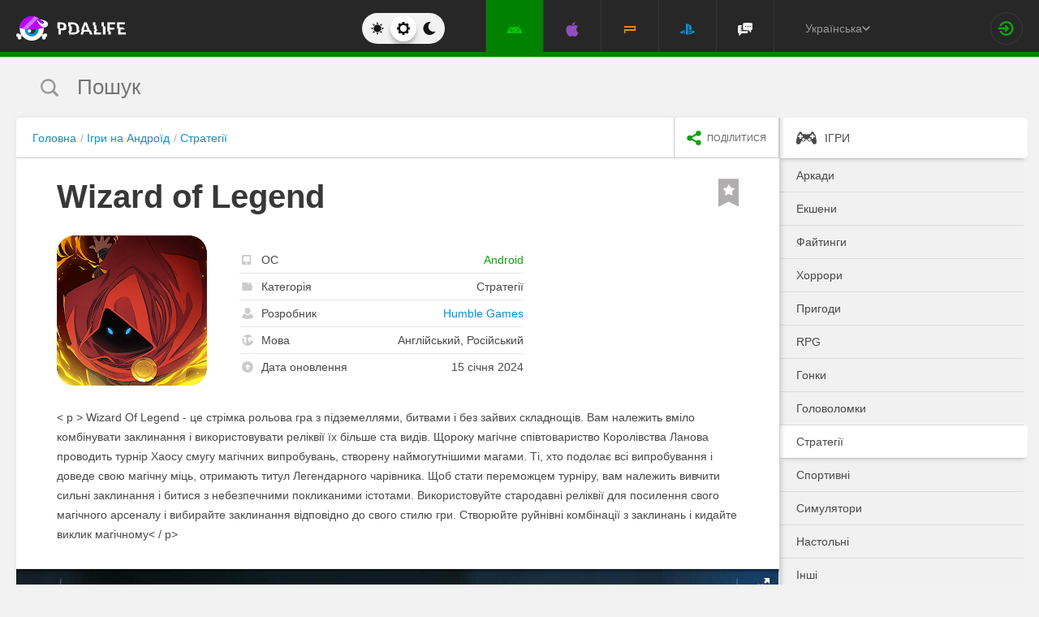

--- FILE ---
content_type: text/html; charset=UTF-8
request_url: https://pdalife.com.ua/wizard-of-legend-android-a48017.html
body_size: 14134
content:
<!DOCTYPE html>
<html prefix="og: http://ogp.me/ns#" lang="ua" itemscope itemtype="https://schema.org/WebPage"><head><meta charset="UTF-8"/><title>Wizard of Legend скачати 1.24.30008 Full на Андроїд</title><base href="https://pdalife.com.ua/"><meta name="keywords" content="wizard of legend, wizard of legend на андроїд, wizard of legend скачати, wizard of legend 1.24.30008, wizard of legend apk"/><meta name="description" content="&lt; p &gt; Wizard Of Legend - це стрімка рольова гра з підземеллями, битвами... Скачати Wizard of Legend"/><meta name="viewport" content="width=device-width, initial-scale=1, user-scalable=no"><meta name="theme-color" content="#272727"><link rel="stylesheet origin-clean" type="text/css" href="/default/css/default.css?v=e63c405a596d270d8635305ac2e0d816" crossorigin="anonymous" /><link rel="shortcut icon" type="image/x-icon" href="/default/images/icons/favicon.ico?v=e303e195631266414fb54215202446a5"/><link rel="icon" type="image/png" sizes="32x32" href="/default/images/icons/favicon-32x32.png"><link rel="icon" type="image/png" sizes="16x16" href="/default/images/icons/favicon-16x16.png"><link rel="alternate" href="https://pdalife.to/wizard-of-legend-android-a48017.html" hreflang="ru" /><link rel="alternate" href="https://pdalife.com.ua/wizard-of-legend-android-a48017.html" hreflang="uk" /><link rel="alternate" href="https://pdalife.com/wizard-of-legend-android-a48017.html" hreflang="en" /><link rel="alternate" href="https://pdalife.tr/wizard-of-legend-android-a48017.html" hreflang="tr" /><meta name="yandex-verification" content="c75ff1ac6c2fb7fd" /><meta name="google-site-verification" content="XGE2Qf8YeeS4pPZkGXAEMOnnyAMuocrYSub9kg0BSHc" /><link rel="apple-touch-icon" sizes="120x120" href="/default/images/icons/apple-touch-icon-120x120-precomposed.png" /><link rel="mask-icon" href="/default/images/icons/safari-pinned-tab.svg" color="#5bbad5"><meta http-equiv="x-ua-compatible" content="ie=edge"><link rel="manifest" href="/manifest.json"><link rel="alternate" type="application/rss+xml" href="https://pdalife.com.ua/rss/android/" title="Кращі новинки в світі додатків для Android за останні 24 години" /><script type="text/javascript">let domain = new URL('https://pdalife.com.ua/');window.PDApp = {lang: 'ua',dev: 0,wss: 'wss://'+domain.hostname+'/ws',cdn: 'https://pdacdn.com/',origin: domain.origin,files: 'https://mobdisc.com',firebaseConfig: {apiKey: "AIzaSyCB7flIepNnBhS_yWCNLVxPA2tt1g73haU",appId: "1:1042003035815:web:1fff8755b94b72e5747d82",projectId: "pdaliferu-181721",messagingSenderId: "1042003035815"}};var logged_in = 0;(async () => {let response = await fetch("/default/images/icons/sprite.svg?v=2");let data = await response.text();let div = document.createElement("div");div.innerHTML = data;document.body.insertBefore(div, document.body.childNodes[0]);})();
		/** theme switcher **/
		var initPrefersColorScheme=function(){"use strict";var e=/((?:not )?all and )?(\(color-index: *(22|48|70)\))/i,t=/prefers-color-scheme:/i;return function(a){var r=window.matchMedia&&matchMedia("(prefers-color-scheme: dark)"),n=r&&"(prefers-color-scheme: dark)"===r.media,i=function(){c(r.matches?"dark":"light")},c=function(a){a!==s&&(s=a,"function"==typeof o.onChange&&o.onChange()),[].forEach.call(document.styleSheets||[],function(r){[].forEach.call(r.cssRules||[],function(r){if(t.test(Object(r.media).mediaText)){var n=[].indexOf.call(r.parentStyleSheet.cssRules,r);r.parentStyleSheet.deleteRule(n)}else{var i=(Object(r.media).mediaText||"").match(e);i&&(r.media.mediaText=((/^dark$/i.test(a)?"48"===i[3]:/^light$/i.test(a)?"70"===i[3]:"22"===i[3])?"not all and ":"")+r.media.mediaText.replace(e,"$2"))}})})},o=Object.defineProperty({hasNativeSupport:n,removeListener:function(){r&&r.removeListener(i)}},"scheme",{get:function(){return s},set:c}),s=a||(r&&r.matches?"dark":"light");return c(s),r&&r.addListener(i),o}}();
		initPrefersColorScheme('');</script><script id="propose_app" type="x-tmpl"><div class="add-application white-popup"><p class="add-application__heading">Запропонувати додаток</p><form class="add-application__form" id="propose_form"><div class="text add-application__text"><p>Якщо ви знайшли цікавий додаток, який буде потрібно не тільки вам, то нижче вкажіть його назву і посилання на джерело де можна з ним ознайомиться.</p><p>Ми розглянемо вашу заявку і якщо воно гідне, то додамо його в наш каталог в порядку черги.</p></div><div class="add-gadget__form"><input type="text" name="caption" placeholder="Назва" class="add-gadget__input" data-rule-required="true" /></div><div class="add-gadget__form"><input type="text" name="url" placeholder="Посилання на джерело"class="add-gadget__input" data-rule-required="true" data-rule-maxlength="255" data-rule-url="true" /></div><div class="add-gadget__form js-exist_app_holder" style="display: none;">Такий додаток вже існує на сайті: <img src="" alt=""><a href=""></a></div><button class="catalog__propose-button button button_type_uppercase button_gray_bordered"><svg width="16" height="16"><use xmlns:xlink="http://www.w3.org/1999/xlink" xlink:href="#icon-check"></use></svg>&nbsp;Запропонувати</button></form></div></script>
    <meta itemprop="name" content="Wizard of Legend скачати 1.24.30008 Full на Андроїд"/>
    <meta itemprop="description" content="&lt; p &gt; Wizard Of Legend - це стрімка рольова гра з підземеллями, битвами... Скачати Wizard of Legend"/>
                
            <meta itemprop="image" content="https://pdacdn.com/app/653e04a0a9cae/img1.jpg" />
        <meta name="twitter:card" content="summary_large_image"/>
    <meta name="twitter:site" content="PDALIFE.com.ua"/>
    <meta name="twitter:domain" content="PDALIFE.com.ua"/>
    <meta name="twitter:title" content="Wizard of Legend скачати 1.24.30008 Full на Андроїд"/>
    <meta name="twitter:description" content="&lt; p &gt; Wizard Of Legend - це стрімка рольова гра з підземеллями, битвами... Скачати Wizard of Legend"/>
            <meta name="twitter:image:src" content="https://pdacdn.com/app/653e04a0a9cae/img1.jpg"/>
        <meta name="twitter:image:alt" content="Wizard of Legend"/>
        <meta property="og:type" content="article"/>
    <meta property="og:title" content="Wizard of Legend скачати 1.24.30008 Full на Андроїд"/>
    <meta property="og:description" content="&lt; p &gt; Wizard Of Legend - це стрімка рольова гра з підземеллями, битвами... Скачати Wizard of Legend"/>
            <meta property="og:image" content="https://pdacdn.com/app/653e04a0a9cae/img1.jpg" />
        <meta property="og:url" content="https://pdalife.com.ua//wizard-of-legend-android-a48017.html"/>
    <meta property="og:site_name" content="PDALIFE.com.ua"/>
</head><body><div class="wrapper spacer "><div id="lang_banner"></div><script>document.addEventListener('DOMContentLoaded', () =>{setTimeout(function () {$.post('/lang_banner/', function (data) {$('#lang_banner').html(data);});}, 5000);});</script>	<header class="header header_type_android js-header"><div class="inner">        <div class="header__mobile-buttons">            <button type="button" aria-label="Показать меню" class="header__mobile-button header__menu-button js-navigation-button color-android"><svg width="20" height="20" aria-hidden="true"><use href="#icon-menu"></use></svg><svg width="20" height="20" aria-hidden="true"><use href="#icon-menu-opened"></use></svg></button>            <span class="header__mobile-button header__search-button js-search-toggler"><svg width="18" height="18"><use href="#icon-search"></use></svg></span></div>        <a class="header__logo js-site-logo" href="/" title="PDALIFE.com.ua">
                    <img class="logo-picture" src="/default/images/icons/header-logo.svg" alt="PDALIFE.com.ua"/>
    </a><form action="" class="theme-toggle theme-toggle_type_desktop" id="theme-"><fieldset><div class="theme-toggle__holder"><input type="radio" name="colorScheme" id="lightTheme" value="light"><label for="lightTheme" class="theme-toggle__button js-light-theme"><svg width="16" height="16" aria-label=""><use href="#icon-theme-sun"></use></svg></label><input type="radio" name="colorScheme" id="sysTheme" value=""checked><label for="sysTheme" class="theme-toggle__button js-auto-theme"><svg width="16" height="16" aria-label=""><use href="#icon-cog"></use></svg></label><input type="radio" name="colorScheme" id="darkTheme" value="dark"><label for="darkTheme" class="theme-toggle__button js-dark-theme"><svg width="16" height="16" aria-label=""><use href="#icon-theme-moon"></use></svg></label></div></fieldset></form>        <nav class="navigation"><ul class="navigation__list"><li class="navigation__item"><a href="/android/games/" class="navigation__link navigation__link_type_android navigation__link_state_active"><i class="navigation__icon"><svg><use xmlns:xlink="http://www.w3.org/1999/xlink" xlink:href="#icon-nav-android"></use></svg></i></a></li><li class="navigation__item"><a href="/ios/games/" class="navigation__link navigation__link_type_ios "><i class="navigation__icon"><svg><use xmlns:xlink="http://www.w3.org/1999/xlink" xlink:href="#icon-nav-ios"></use></svg></i></a></li><li class="navigation__item"><a href="/psp/games/" class="navigation__link navigation__link_type_psp "><i class="navigation__icon"><svg><use xmlns:xlink="http://www.w3.org/1999/xlink" xlink:href="#icon-nav-psp"></use></svg></i></a></li><li class="navigation__item"><a href="/ps/games/" class="navigation__link navigation__link_type_ps "><i class="navigation__icon"><svg><use xmlns:xlink="http://www.w3.org/1999/xlink" xlink:href="#icon-nav-ps"></use></svg></i></a></li>            <li class="navigation__item"><a href="/forum/" class="navigation__link navigation__link_type_smartphone"><i class="navigation__icon navigation__icon_type_smartphone"><svg><use xmlns:xlink="http://www.w3.org/1999/xlink" xlink:href="#icon-discussion"></use></svg></i></a></li>    </ul></nav><div class="language-selection"><div class="language-selection__selected">Українська<svg class="language-selection-chevron-down" width="10" height="10" aria-label=""><use href="#icon-chevron-down"></use></svg><div class="language-selection__select-items-lang select-items-lang"><a href="https://pdalife.to"class="select-items-lang__item">Русский</a><a href="https://pdalife.com"class="select-items-lang__item">English</a><a href="https://pdalife.com.ua"class="select-items-lang__item" style="display: none">Українська</a><a href="https://pdalife.tr"class="select-items-lang__item">Türkçe</a><a href="https://pdalife.es"class="select-items-lang__item">Español</a></div></div></div><div class="header__login"><a class="header__login-link" href="/login/" aria-label="Вхід на сайт"><svg width="20" height="18"><use href="#icon-login"></use></svg></a></div></div></header>
	<main>				<section class="search  js-search" itemscope itemtype="https://schema.org/WebSite"><div class="inner"><meta itemprop="url" content="https://pdalife.com.ua/"/><form class="search-form js-header__search" data-os="android" data-os-id="2" itemprop="potentialAction" itemscope itemtype="https://schema.org/SearchAction"><i class="search-form__close-button js-search-toggler"><svg width="8" height="8"><use xmlns:xlink="http://www.w3.org/1999/xlink" xlink:href="#icon-remove"></use></svg></i><meta itemprop="target" content="https://pdalife.com.ua/search/{search}/"/><input type="text" aria-label="Пошук"id="search_input"name="search"role="search"class="search-form__input js-search_input"placeholder="Пошук"value=""itemprop="query-input" /><svg width="26" height="28" class="search-form__button-icon-back js-search-clear"><use xmlns:xlink="http://www.w3.org/1999/xlink" xlink:href="#icon-backspace"></use></svg><button class="button_type_uppercase search-form__button" aria-label="Знайти"><span class="search-form__button-text">Знайти</span><svg width="18" height="18" class="search-form__button-icon"><use xmlns:xlink="http://www.w3.org/1999/xlink" xlink:href="#icon-search"></use></svg></button></form></div></section><div class="inner inner_with_sidebar">        <main class="content publication-wrapper" itemscope itemtype='https://schema.org/MobileApplication'>            <div class="breadcrumbs-wrapper">                	<div class="breadcrumbs" vocab="https://schema.org/" typeof="BreadcrumbList"><ol class="breadcrumbs__list"><li class="breadcrumbs__item" property="itemListElement" typeof="ListItem"><a class="breadcrumbs__link" href="/" property="item" typeof="WebPage"><span property="name">Головна</span></a><meta property="position" content="1"></li><li class="breadcrumbs__item" property="itemListElement" typeof="ListItem"><a class="breadcrumbs__link" href="/android/games/" property="item" typeof="WebPage"><span property="name">Ігри на Андроїд</span></a><meta property="position" content="2"></li><li class="breadcrumbs__item" property="itemListElement" typeof="ListItem"><a class="breadcrumbs__link" href="/android/strategii" property="item" typeof="WebPage"><span property="name">Стратегії</span></a><meta property="position" content="3"></li></ol></div>

                <div class="catalog-actions">                    <div class="catalog-actions__block"><a href="#" aria-label="share icon" class="button_type_uppercase catalog-actions__button catalog-actions__button_type_share js-dropdown-actions-button js-sharing catalog-actions__button_type_single"><i class="catalog-actions__icon"><svg width="18" height="18"><use xmlns:xlink="http://www.w3.org/1999/xlink" xlink:href="#icon-share"></use></svg></i><span class="catalog-actions__button-text">Поділитися</span></a><ul class="js-dropdown-actions-list catalog-actions__list"><li class="catalog-actions__item"><span class="catalog-actions__link js-share" data-href="https://telegram.me/share/url?url=https://pdalife.com.ua/wizard-of-legend-android-a48017.html&text="><i class="catalog-actions__icon catalog-actions__icon_type_share catalog-actions__icon_type_telegram"><svg width="15" height="13" aria-hidden="true"><use xmlns:xlink="http://www.w3.org/1999/xlink" xlink:href="#icon-telegram"></use></svg></i>Telegram</span></li><li class="catalog-actions__item"><a class="catalog-actions__link" href="viber://forward?text=https://pdalife.com.ua/wizard-of-legend-android-a48017.html" target="_blank"><i class="catalog-actions__icon catalog-actions__icon_type_share catalog-actions__icon_type_viber"><svg width="16" height="16" aria-hidden="true"><use xmlns:xlink="http://www.w3.org/1999/xlink" xlink:href="#icon-viber"></use></svg></i>Viber</a></li><li class="catalog-actions__item"><span class="catalog-actions__link js-share" data-href="https://www.facebook.com/sharer.php?u=https://pdalife.com.ua/wizard-of-legend-android-a48017.html"><i class="catalog-actions__icon catalog-actions__icon_type_share catalog-actions__icon_type_facebook"><svg width="7" height="17" aria-hidden="true"><use xmlns:xlink="http://www.w3.org/1999/xlink" xlink:href="#icon-facebook"></use></svg></i>Facebook</span></li><li class="catalog-actions__item"><span class="catalog-actions__link js-copy" data-copy="https://pdalife.com.ua/wizard-of-legend-android-a48017.html" data-msg="Посилання скопійоване"><i class="catalog-actions__icon catalog-actions__icon_type_share catalog-actions__icon_type_link"><svg width="15" height="14" aria-hidden="true"><use xmlns:xlink="http://www.w3.org/1999/xlink" xlink:href="#icon-link"></use></svg></i>Копіювати посилання</span></li>	</ul></div></div></div>                        <div class="game__inner">                <span class="game__bookmark  js-add-to-favorites"data-app_id="48017"data-favorite=""><svg><use xmlns:xlink="http://www.w3.org/1999/xlink" xlink:href="#icon-bookmark"></use></svg></span>                <h1 class="publication-title" itemprop='name'>Wizard of Legend</h1>                <div class="game__top"><div class="game__poster"><img class="game__poster-picture" itemprop='image' src="https://pdacdn.com/app/653e04a0a9cae/wizard-of-legend.png"alt="Wizard of Legend"/></div>                    <div class="game-short"><ul class="game-short__list"><li class="game-short__item"><p class="game-short__label"><svg class="game-short__label-icon" width="11" height="12"><use xmlns:xlink="http://www.w3.org/1999/xlink" xlink:href="#icon-small-smartphone"></use></svg><span class="game-short__label-text">ОС</span>                                </p><p class="game-short__control color-android" itemprop='operatingSystem'>Android</p></li><li class="game-short__item"><p class="game-short__label"><svg class="game-short__label-icon" width="13" height="10"><use xmlns:xlink="http://www.w3.org/1999/xlink" xlink:href="#icon-folder"></use></svg><span class="game-short__label-text">Категорія</span></p><p class="game-short__control" itemprop='applicationCategory'>Стратегії</p></li><li class="game-short__item" itemprop='author' itemscope itemtype='https://schema.org/Organization'><p class="game-short__label"><svg class="game-short__label-icon" width="14" height="14"><use xmlns:xlink="http://www.w3.org/1999/xlink" xlink:href="#icon-user"></use></svg><span class="game-short__label-text">Розробник</span></p><p class="game-short__control"><a href="/humble-games-d20841.html">Humble Games</a></p><meta content='Humble Games' itemprop='name'><meta content="/humble-games-d20841.html" itemprop="url"></li><li class="game-short__item"><p class="game-short__label"><svg class="game-short__label-icon" width="14" height="14"><use xmlns:xlink="http://www.w3.org/1999/xlink" xlink:href="#icon-planet"></use></svg><span class="game-short__label-text">Мова</span></p><p class="game-short__control">Англійський, Російський</p></li><li class="game-short__item"><p class="game-short__label"><svg class="game-short__label-icon" width="14" height="14"><use xmlns:xlink="http://www.w3.org/1999/xlink" xlink:href="#icon-circle-arrow-up"></use></svg><span class="game-short__label-text">Дата оновлення</span></p><p class="game-short__control">15 січня 2024</p></li></ul></div></div>                <div class="game__description text" itemprop='description'><p><p>&lt; p &gt; Wizard Of Legend - це стрімка рольова гра з підземеллями, битвами і без зайвих складнощів. Вам належить вміло комбінувати заклинання і використовувати реліквії їх більше ста видів. Щороку магічне співтовариство Королівства Ланова проводить турнір Хаосу смугу магічних випробувань, створену наймогутнішими магами. Ті, хто подолає всі випробування і доведе свою магічну міць, отримають титул Легендарного чарівника. Щоб стати переможцем турніру, вам належить вивчити сильні заклинання і битися з небезпечними покликаними істотами. Використовуйте стародавні реліквії для посилення свого магічного арсеналу і вибирайте заклинання відповідно до свого стилю гри. Створюйте руйнівні комбінації з заклинань і кидайте виклик магічному&lt; / p&gt;</p></p></div>                </div>            <div class="game-gallery"><div class="game-gallery__big-picture fotorama" data-nav="thumbs" data-thumbwidth="125" data-thumbheight="85" data-thumbmargin="5" data-width="100%" data-ratio="940/529" data-allowfullscreen="true" ><a href="https://pdacdn.com/app/653e04a0a9cae/img1.jpg"><img src="https://pdacdn.com/app/653e04a0a9cae/th_img1.jpg" alt="Wizard of Legend" itemprop='screenshot'/></a><a href="https://pdacdn.com/app/653e04a0a9cae/img2.jpg"><img src="https://pdacdn.com/app/653e04a0a9cae/th_img2.jpg" alt="Wizard of Legend" itemprop='screenshot'/></a><a href="https://pdacdn.com/app/653e04a0a9cae/img3.jpg"><img src="https://pdacdn.com/app/653e04a0a9cae/th_img3.jpg" alt="Wizard of Legend" itemprop='screenshot'/></a><a href="https://pdacdn.com/app/653e04a0a9cae/img4.jpg"><img src="https://pdacdn.com/app/653e04a0a9cae/th_img4.jpg" alt="Wizard of Legend" itemprop='screenshot'/></a><a href="https://pdacdn.com/app/653e04a0a9cae/img5.jpg"><img src="https://pdacdn.com/app/653e04a0a9cae/th_img5.jpg" alt="Wizard of Legend" itemprop='screenshot'/></a><a href="https://pdacdn.com/app/653e04a0a9cae/img6.jpg"><img src="https://pdacdn.com/app/653e04a0a9cae/th_img6.jpg" alt="Wizard of Legend" itemprop='screenshot'/></a></div></div>            <div class="game__rating-block"><div class="game__inner"><p class="game__sub-title">Рейтинг додатку</p><div class="app-rating">                                                        <div class="app-rating__results" itemprop='aggregateRating' itemscope itemtype='https://schema.org/AggregateRating'>                                <meta itemprop="worstRating" content="1"/><meta itemprop='bestRating' content='10'/><meta itemprop='ratingValue' content='8.3714'/><meta itemprop='ratingCount' content='35'/>                                                                <div class="app-rating__results-cell"><h2 class="app-rating__results-heading">Оцінка редакції</h2><div class="app-rating__results-flex app-rating__results-flex_type_bordered"><svg width="95" height="95" class="app-rating__results-medal" aria-hidden="true" ><use xmlns:xlink="http://www.w3.org/1999/xlink" xlink:href="#icon-medal5"></use></svg></div></div>                                <div class="app-rating__results-cell"><h2 class="app-rating__results-heading">                                        Оцінка 35 користувачів</h2><div class="app-rating__results-flex"><div id="app_rating" class="app-rating__results-points app-rating__results-points_color_green">8.4</div><div class="app-rating__results-buttons"><button type="button" class="button button_gray_bordered button_type_uppercase js-appRating-toggle"><svg width="16" height="16"><use xmlns:xlink="http://www.w3.org/1999/xlink" xlink:href="#icon-pencil"></use></svg>Оцінити</button><button type="button" class="button button_gray_bordered button_type_uppercase js-goto-survey">Читати відгуки</button></div></div></div></div>                            <form class="app-rating__evaluation js-appRating-form"><h2 class="app-rating__heading">Оцініть цей додаток</h2><div class="app-rating__points js-rating-scroll"><ul class="app-rating__points-list"><li class="app-rating__point"><input type="radio" name="rating" value="1"id="appRating1"data-rule-required="true"data-msg-required="Рейтинг не выбран!"><label for="appRating1"class="app-rating__control app-rating__control_color_red">1</label></li><li class="app-rating__point"><input type="radio" name="rating" value="2"id="appRating2"data-rule-required="true"data-msg-required="Рейтинг не выбран!"><label for="appRating2"class="app-rating__control app-rating__control_color_red">2</label></li><li class="app-rating__point"><input type="radio" name="rating" value="3"id="appRating3"data-rule-required="true"data-msg-required="Рейтинг не выбран!"><label for="appRating3"class="app-rating__control app-rating__control_color_red">3</label></li><li class="app-rating__point"><input type="radio" name="rating" value="4"id="appRating4"data-rule-required="true"data-msg-required="Рейтинг не выбран!"><label for="appRating4"class="app-rating__control app-rating__control_color_orange">4</label></li><li class="app-rating__point"><input type="radio" name="rating" value="5"id="appRating5"data-rule-required="true"data-msg-required="Рейтинг не выбран!"><label for="appRating5"class="app-rating__control app-rating__control_color_orange">5</label></li><li class="app-rating__point"><input type="radio" name="rating" value="6"id="appRating6"data-rule-required="true"data-msg-required="Рейтинг не выбран!"><label for="appRating6"class="app-rating__control app-rating__control_color_orange">6</label></li><li class="app-rating__point"><input type="radio" name="rating" value="7"id="appRating7"data-rule-required="true"data-msg-required="Рейтинг не выбран!"><label for="appRating7"class="app-rating__control app-rating__control_color_green">7</label></li><li class="app-rating__point"><input type="radio" name="rating" value="8"id="appRating8"data-rule-required="true"data-msg-required="Рейтинг не выбран!"><label for="appRating8"class="app-rating__control app-rating__control_color_green">8</label></li><li class="app-rating__point"><input type="radio" name="rating" value="9"id="appRating9"data-rule-required="true"data-msg-required="Рейтинг не выбран!"><label for="appRating9"class="app-rating__control app-rating__control_color_green">9</label></li><li class="app-rating__point"><input type="radio" name="rating" value="10"id="appRating10"data-rule-required="true"data-msg-required="Рейтинг не выбран!"><label for="appRating10"class="app-rating__control app-rating__control_color_green">10</label></li></ul></div><input type="hidden" name="app_id" value="48017" data-rule-required="true"/>                            </form></div></div></div><div class="game__rating-block js-compatibility-block" data-id="48017" style="display: none;"></div>            <div class="game-download">                <div class="game__inner"><div class="game-download__flex"><div class="game-download__flex-item"><p class="game-download__list-title">Вимоги до<span style="text-transform: none;"> v</span>1.24.30008</p><ul class="game-download__list"><li>Версія ОС: Android 6.0+</li><li>Інтернет: не вимагається</li><li>Потрібно вільного місця: 1 Gb</li><li>Мультіплеер: локальний</li></ul></div><div class="game-download__flex-item"><p class="game-download__list-title">Допомога</p><ul class="game-download__list"><li><a href="/install-soft-on-android">Як встановити?</a></li><li><a href="/install-soft-on-android#what-cache">Який кеш вибрати?</a></li><li><a href="/install-soft-on-android#install-cache">Як встановити програми з кешем?</a></li><li><a href="https://www.youtube.com/watch?v=RNKPkdJzpMU">Відео-інструкція</a></li><li><a href="/install-soft-on-android#what-cputype">Як дізнатися архітектуру процесора?</a></li></ul></div></div></div></div>                                                    <div class="game-versions"><div class="game__inner">                            <h2 class="game-download__title"><span class="game-download__title-label">Скачати гру</span><span class="color-android">Wizard of Legend</span>                                </h2>                                                        <div>  <div class="accordion-item js-accordion-item accordion-item_state_active"><p class="accordion-title accordion-title_android js-accordion-title expanded"><span><strong>v1.24.30008</strong>&nbsp;&nbsp;Full</span><svg class="accordion-title__arrow"><use xmlns:xlink="http://www.w3.org/1999/xlink" xlink:href="#icon-chevron-down"></use></svg></p><div class="accordion-text js-accordion-text" ><div class="accordion-inner js-changes-wrapper js-more-lines">15.01.2024  - Зміни не вказані.</div>			<div class="accordion-inner"><ul class="game-versions__downloads-list"><li data-app_id="48017" data-version_id="100965" data-type="apps"><a href="/dwn/j63b367f.html?lang=uk"class="button button_hover_green_android button_size_small game-versions__downloads-button js-catch"data-app="48017"target="_blank" ><svg width="16" height="17"><use xmlns:xlink="http://www.w3.org/1999/xlink" xlink:href="#icon-download" ></use></svg><div><p class="game-versions__downloads-label">Скачати apk</p><p class="game-versions__downloads-mod">Full</p></div><p class="game-versions__downloads-size">654.86 Mb</p></a></li></ul></div><div class="game-versions__bottom"><div class="game-versions__bottom-user"><span class="color-light-gray">Файли:</span><img class="game-versions__bottom-avatar" src="https://pdacdn.com/photo/th_blob_3521.jpg"alt="Niko"><strong class="color-light-gray"><a href="/user/418110">Niko</a></strong></div><div class="game-versions__voting" data-id="100965" data-app_id="48017"><span class="game-versions__voting-label">Працює?</span><span class="game-versions__voting-button game-versions__voting-button_type_no  js-version-woks" data-vote="0"><svg width="10" height="10"><use xmlns:xlink="http://www.w3.org/1999/xlink" xlink:href="#icon-remove"></use></svg></span><span class="game-versions__voting-button game-versions__voting-button_type_yes  js-version-woks" data-vote="1"><svg width="14" height="11"><use xmlns:xlink="http://www.w3.org/1999/xlink" xlink:href="#icon-check"></use></svg></span><div class="rating-line rating-line_type_colored"><div class="rating-line__row"><div class="rating-line__visual"><i class="rating-line__scale js-version-votes_line" style="width: 71%;"></i></div><div class="rating-line__points js-version-votes_percent">71%</div></div><p class="game-compatibility__rating-caption">Голосів: <span class="js-version-votes_persons">7</span></p></div></div></div></div></div><div class="accordion-item js-accordion-item"><p class="accordion-title accordion-title_android js-accordion-title"><span><strong>v1.24.30007</strong>&nbsp;&nbsp;Full</span><svg class="accordion-title__arrow"><use xmlns:xlink="http://www.w3.org/1999/xlink" xlink:href="#icon-chevron-down"></use></svg></p><div class="accordion-text js-accordion-text" style="display: none"><div class="accordion-inner js-changes-wrapper js-more-lines"> 8.12.2023  - Зміни не вказані.</div>			<div class="accordion-inner"><ul class="game-versions__downloads-list"><li data-app_id="48017" data-version_id="100011" data-type="apps"><a href="/dwn/149800ba.html?lang=uk"class="button button_hover_green_android button_size_small game-versions__downloads-button js-catch"data-app="48017"target="_blank" ><svg width="16" height="17"><use xmlns:xlink="http://www.w3.org/1999/xlink" xlink:href="#icon-download" ></use></svg><div><p class="game-versions__downloads-label">Скачати apk</p><p class="game-versions__downloads-mod">Full</p></div><p class="game-versions__downloads-size">705.59 Mb</p></a></li></ul></div><div class="game-versions__bottom"><div class="game-versions__bottom-user"><span class="color-light-gray">Файли:</span><img class="game-versions__bottom-avatar" src="https://pdacdn.com/photo/th_blob_3521.jpg"alt="Niko"><strong class="color-light-gray"><a href="/user/418110">Niko</a></strong></div><div class="game-versions__voting" data-id="100011" data-app_id="48017"><span class="game-versions__voting-label">Працює?</span><span class="game-versions__voting-button game-versions__voting-button_type_no  js-version-woks" data-vote="0"><svg width="10" height="10"><use xmlns:xlink="http://www.w3.org/1999/xlink" xlink:href="#icon-remove"></use></svg></span><span class="game-versions__voting-button game-versions__voting-button_type_yes  js-version-woks" data-vote="1"><svg width="14" height="11"><use xmlns:xlink="http://www.w3.org/1999/xlink" xlink:href="#icon-check"></use></svg></span><div class="rating-line rating-line_type_colored"><div class="rating-line__row"><div class="rating-line__visual"><i class="rating-line__scale js-version-votes_line" style="width: 57%;"></i></div><div class="rating-line__points js-version-votes_percent">57%</div></div><p class="game-compatibility__rating-caption">Голосів: <span class="js-version-votes_persons">7</span></p></div></div></div></div></div><div class="accordion-item js-accordion-item"><p class="accordion-title accordion-title_android js-accordion-title"><span><strong>v1.24.30002</strong>&nbsp;&nbsp;Full</span><svg class="accordion-title__arrow"><use xmlns:xlink="http://www.w3.org/1999/xlink" xlink:href="#icon-chevron-down"></use></svg></p><div class="accordion-text js-accordion-text" style="display: none"><div class="accordion-inner js-changes-wrapper js-more-lines"> 9.11.2023  - Зміни не вказані.</div>			<div class="accordion-inner"><ul class="game-versions__downloads-list"><li data-app_id="48017" data-version_id="99304" data-type="apps"><a href="/dwn/b9a3ac43.html?lang=uk"class="button button_hover_green_android button_size_small game-versions__downloads-button js-catch"data-app="48017"target="_blank" ><svg width="16" height="17"><use xmlns:xlink="http://www.w3.org/1999/xlink" xlink:href="#icon-download" ></use></svg><div><p class="game-versions__downloads-label">Скачати apk</p><p class="game-versions__downloads-mod">Full</p></div><p class="game-versions__downloads-size">647.24 Mb</p></a></li></ul></div><div class="game-versions__bottom"><div class="game-versions__bottom-user"><span class="color-light-gray">Файли:</span><img class="game-versions__bottom-avatar" src="https://pdacdn.com/photo/th_blob_3521.jpg"alt="Niko"><strong class="color-light-gray"><a href="/user/418110">Niko</a></strong></div><div class="game-versions__voting" data-id="99304" data-app_id="48017"><span class="game-versions__voting-label">Працює?</span><span class="game-versions__voting-button game-versions__voting-button_type_no  js-version-woks" data-vote="0"><svg width="10" height="10"><use xmlns:xlink="http://www.w3.org/1999/xlink" xlink:href="#icon-remove"></use></svg></span><span class="game-versions__voting-button game-versions__voting-button_type_yes  js-version-woks" data-vote="1"><svg width="14" height="11"><use xmlns:xlink="http://www.w3.org/1999/xlink" xlink:href="#icon-check"></use></svg></span><div class="rating-line rating-line_type_colored"><div class="rating-line__row"><div class="rating-line__visual"><i class="rating-line__scale js-version-votes_line" style="width: 83%;"></i></div><div class="rating-line__points js-version-votes_percent">83%</div></div><p class="game-compatibility__rating-caption">Голосів: <span class="js-version-votes_persons">6</span></p></div></div></div></div></div></div>                            <div></div></div></div>                        <div class="game-download__stores" itemscope itemprop='offers' itemtype='https://schema.org/Offer'><meta itemprop='price' content='0'/><meta itemprop='priceCurrency' content='USD'/><a class="store-button store-button_size_big store-button_type_price"target="_blank"href="https://play.google.com/store/apps/details?id=com.humblebundle.wizardoflegend"rel="noopener"><img src="/default/images/design/googleplay.svg" alt="Доступно в Google Play"><span class="store-button__free-label">7.99$</span></a></div>            <div class="game-footer"><div class="game__inner"><div class="game-footer__flex">                        <div class="game-versions__bottom-user pour-bottom"><div><span class="color-light-gray bottom-recommend-name">Порадив:</span></div><div class="pour"><img class="game-versions__bottom-avatar" src="https://pdacdn.com/photo/th_screenshot-2021-05-15-03-00-21-445-com.swiftsoft.anixartd.jpg"alt="S2n4ez"/><strong class="color-light-gray pour-text"><a href="/user/635315">S2n4ez</a></strong></div></div><div class="game-footer__buttons game-footer__buttons_type_row moderator-games-position"><span class="button button_gray_bordered button_size_small button_type_uppercase button_hover_orange js-add-to-favorites"data-app_id="48017"data-favorite=""><svg width="14" height="20"><use xmlns:xlink="http://www.w3.org/1999/xlink" xlink:href="#icon-bookmark"></use></svg><span data-in="В обраному" data-out="До обраного">До обраного</span></span><span class="button button_gray_bordered button_size_small button_type_uppercase button_hover_black js-subscribe-for-updates" data-app_id="48017"><svg width="18" height="18"><use xmlns:xlink="http://www.w3.org/1999/xlink" xlink:href="#icon-circle-arrow-up"></use></svg><span data-in="Підписатися на оновлення" data-out="Відписатися від оновлень">Підписатися на оновлення</span></span><span class="button button_gray_bordered button_size_small button_hover_orange button_type_uppercase js-need-update" data-app_id="48017"><svg width="18" height="18"><use xmlns:xlink="http://www.w3.org/1999/xlink" xlink:href="#icon-circle-arrow-up"></use></svg>Запросити оновлення</span><div class="moderator-games-visible"><span class="button button_gray_bordered button_size_small button_hover_orange button_type_uppercase"><svg width="18" height="18"><use xmlns:xlink="http://www.w3.org/1999/xlink" xlink:href="#icon-lightning-forum"></use></svg>Модератори</span><div class="moderator-games"><div class="moderator-games__item"><img class="game-versions__bottom-avatar" src="https://pdacdn.com/photo/th_maxresdefault-1-_13.jpg"alt="[forgotten] How much is your life worth"/><strong class="color-light-gray pour-text"><a href="/user/602486">[forgotten] How much is your life worth</a></strong></div><div class="moderator-games__item"><img class="game-versions__bottom-avatar" src="https://pdacdn.com/photo/th_d49b179c7de38a98e0e724741dca6f94.jpg"alt="Ночной Беляш"/><strong class="color-light-gray pour-text"><a href="/user/716274">Ночной Беляш</a></strong></div></div></div></div></div></div></div></main>        <aside class="sidebar">            <div class="side-menu"><ul class="side-menu__list">            <li><a href="/android/games/"class="side-menu__link side-menu__link_state_active side-menu__title" ><svg class="side-menu__title-icon" width="25" height="20"><use xmlns:xlink="http://www.w3.org/1999/xlink" xlink:href="#icon-side-igry"></use></svg><span class="side-menu__link-text">Ігри</span></a></li><ul>                                <li><a href="/android/arkady/" class="side-menu__link "><span class="side-menu__link-text">Аркади</span></a></li>                                                        <li><a href="/android/action/" class="side-menu__link "><span class="side-menu__link-text">Екшени</span></a></li>                                                        <li><a href="/android/fighting/" class="side-menu__link "><span class="side-menu__link-text">Файтинги</span></a></li>                                                        <li><a href="/android/horror/" class="side-menu__link "><span class="side-menu__link-text">Хоррори</span></a></li>                                                        <li><a href="/android/adventure/" class="side-menu__link "><span class="side-menu__link-text">Пригоди</span></a></li>                                                        <li><a href="/android/rpg/" class="side-menu__link "><span class="side-menu__link-text">RPG</span></a></li>                                                        <li><a href="/android/racing/" class="side-menu__link "><span class="side-menu__link-text">Гонки</span></a></li>                                                        <li><a href="/android/golovolomki/" class="side-menu__link "><span class="side-menu__link-text">Головоломки</span></a></li>                                                        <li><a href="/android/strategii/" class="side-menu__link side-menu__link_state_active"><span class="side-menu__link-text">Стратегії</span></a></li>                                                        <li><a href="/android/sportivnye/" class="side-menu__link "><span class="side-menu__link-text">Спортивні</span></a></li>                                                        <li><a href="/android/simulators/" class="side-menu__link "><span class="side-menu__link-text">Симулятори</span></a></li>                                                        <li><a href="/android/nastolnye/" class="side-menu__link "><span class="side-menu__link-text">Настольні</span></a></li>                                                        <li><a href="/android/drugie/" class="side-menu__link "><span class="side-menu__link-text">Інші</span></a></li>                        </ul>            <li><a href="/android/programmy/"class="side-menu__link side-menu__link_state_active side-menu__title" ><svg class="side-menu__title-icon" width="25" height="20"><use xmlns:xlink="http://www.w3.org/1999/xlink" xlink:href="#icon-side-programmy"></use></svg><span class="side-menu__link-text">Програми</span></a></li></ul></div>
<div class="sidebar-item"><p class="sidebar-title"><svg class="sidebar-title__icon" width="22" height="22"><use xmlns:xlink="http://www.w3.org/1999/xlink" xlink:href="#icon-circle-heart"></use></svg>Топ кращих</p>	<ul class="side-top__list"><li class="side-top__item"><a class="side-top__link color-android" href="/townsfolk-android-a50949.html" title="TownsFolk"><span class="side-top__title">TownsFolk</span><img class="side-top__poster" src="https://pdacdn.com/app/6835da0f816fc/th_townsfolk.png" alt="TownsFolk"></a></li><li class="side-top__item"><a class="side-top__link color-android" href="/thronefall-android-a51072.html" title="Thronefall"><span class="side-top__title">Thronefall</span><img class="side-top__poster" src="https://pdacdn.com/app/685d19d5e01c0/th_thronefall.png" alt="Thronefall"></a></li><li class="side-top__item"><a class="side-top__link color-android" href="/grand-theft-auto-samp-android-a38666.html" title="GTA ONLINE RP (SAMP)"><span class="side-top__title">GTA ONLINE RP (SAMP)</span><img class="side-top__poster" src="https://pdacdn.com/app/5db5cfa03daa7/th_frame.png" alt="GTA ONLINE RP (SAMP)"></a></li><li class="side-top__item"><a class="side-top__link color-android" href="/tmnt-shredders-revenge-android-a50719.html" title="TMNT: Shredder's Revenge"><span class="side-top__title">TMNT: Shredder's Revenge</span><img class="side-top__poster" src="https://pdacdn.com/app/67d553aedfb0b/th_tmnt-shredders-revenge.png" alt="TMNT: Shredder's Revenge"></a></li><li class="side-top__item"><a class="side-top__link color-android" href="/enter-the-gungeon-android-a51035.html" title="Enter the Gungeon"><span class="side-top__title">Enter the Gungeon</span><img class="side-top__poster" src="https://pdacdn.com/app/6853b3c13a400/th_enter-the-gungeon.png" alt="Enter the Gungeon"></a></li><li class="side-top__item"><a class="side-top__link color-android" href="/exit-the-gungeon-android-a51036.html" title="Exit the Gungeon"><span class="side-top__title">Exit the Gungeon</span><img class="side-top__poster" src="https://pdacdn.com/app/6853b40cc87f3/th_exit-the-gungeon.png" alt="Exit the Gungeon"></a></li><li class="side-top__item"><a class="side-top__link color-android" href="/subnautica-android-a50950.html" title="Subnautica"><span class="side-top__title">Subnautica</span><img class="side-top__poster" src="https://pdacdn.com/app/6835e016a8fbf/th_subnautica.png" alt="Subnautica"></a></li><li class="side-top__item"><a class="side-top__link color-android" href="/final-outpost-definitive-android-a51029.html" title="Final Outpost: Definitive"><span class="side-top__title">Final Outpost: Definitive</span><img class="side-top__poster" src="https://pdacdn.com/app/68512eab2038c/th_final-outpost-definitive.png" alt="Final Outpost: Definitive"></a></li><li class="side-top__item"><a class="side-top__link color-android" href="/minecraft-pocket-edition-android-a1552.html" title="Майнкрафт"><span class="side-top__title">Майнкрафт</span><img class="side-top__poster" src="https://pdacdn.com/app/59522ace02abb/th_minecraft-play-with-friends.png" alt="Майнкрафт"></a></li><li class="side-top__item"><a class="side-top__link color-android" href="/grand-theft-auto-san-andreas-android-a7352.html" title="Grand Theft Auto: San Andreas"><span class="side-top__title">Grand Theft Auto: San Andreas</span><img class="side-top__poster" src="https://pdacdn.com/app/59522b42b5cf9/th_grand-theft-auto-san-andreas.png" alt="Grand Theft Auto: San Andreas"></a></li></ul></div></aside></div><div class="main-bottom">        <section class="main-row"><div class="inner"><span class="main-title"><i class="main-title__icon"><svg><use xmlns:xlink="http://www.w3.org/1999/xlink" xlink:href="#icon-rounded-tag"></use></svg></i>Теги</span>                                        <a href="/tag/android-multiplayer-games/" class="game-tag">#мультиплеєрні ігри</a>                                                        <a href="/tag/android-games-in-russian/" class="game-tag">#ігри з російською мовою</a>                                                        <a href="/tag/android-pixel-games1/" class="game-tag">#піксельні ігри</a>                                                        <a href="/tag/android-games-without-cache/" class="game-tag">#ігри без кешу</a>                                                        <a href="/tag/android-cracked-games/" class="game-tag">#взламані ігри</a>                                                        <a href="/tag/android-bez-internety/" class="game-tag">#ігри без інтернету</a>                                                        <a href="/tag/android-ported-games/" class="game-tag">#портовані ігри</a>                                                        <a href="/tag/android-local-multiplayer/" class="game-tag">#локальний мультиплеєр</a>                                                        <a href="/tag/android-roguelike/" class="game-tag">#рогалики</a>                </div></section>        <section class="main-row"><div class="inner"><h3 class="main-title"><i class="main-title__icon"><svg><use xmlns:xlink="http://www.w3.org/1999/xlink" xlink:href="#icon-circle-zen"></use></svg></i>Схожі на Wizard of Legend</h3><ul class="slim-app__list"><li class="slim-app__item slim-app__item_with_rating"><a href="/worms-wmd-mobilize-android-a46947.html" class="slim-app__link slim-app__link_type_android" title="Worms W.M.D: Mobilize"><img class="slim-app__picture" loading="lazy" src="https://pdacdn.com/app/64392c79b6f2e/worms-wmd-mobilize.png"alt="Worms W.M.D: Mobilize"/><span class="slim-app__title">Worms W.M.D: Mobilize</span></a><div class="slim-app__donut"><div class="rating-circle rating-circle_size_small rating-circle_rating_8">8.2</div></div></li><li class="slim-app__item slim-app__item_with_rating"><a href="/worms-2-armageddon-android-a3876.html" class="slim-app__link slim-app__link_type_android" title="Worms 2: Armageddon"><img class="slim-app__picture" loading="lazy" src="https://pdacdn.com/app/59522aff34223/worms-2-armageddon.png"alt="Worms 2: Armageddon"/><span class="slim-app__title">Worms 2: Armageddon</span></a><div class="slim-app__donut"><div class="rating-circle rating-circle_size_small rating-circle_rating_8">8.8</div></div></li><li class="slim-app__item slim-app__item_with_rating"><a href="/despot39s-game-android-a45865.html" class="slim-app__link slim-app__link_type_android" title="Despot&#39;s Game"><img class="slim-app__picture" loading="lazy" src="https://pdacdn.com/app/6336a57824e80/despots-game.png"alt="Despot&#39;s Game"/><span class="slim-app__title">Despot&#39;s Game</span></a><div class="slim-app__donut"><div class="rating-circle rating-circle_size_small rating-circle_rating_7">7.9</div></div></li><li class="slim-app__item slim-app__item_with_rating"><a href="/spaceland-android-a51041.html" class="slim-app__link slim-app__link_type_android" title="Spaceland"><img class="slim-app__picture" loading="lazy" src="https://pdacdn.com/app/68558634c211d/spaceland.png"alt="Spaceland"/><span class="slim-app__title">Spaceland</span></a><div class="slim-app__donut"><div class="rating-circle rating-circle_size_small rating-circle_rating_8">8.7</div></div></li><li class="slim-app__item slim-app__item_with_rating"><a href="/spirit-of-the-island-android-a49045.html" class="slim-app__link slim-app__link_type_android" title="Spirit of the Island"><img class="slim-app__picture" loading="lazy" src="https://pdacdn.com/app/66273b2450169/spirit-of-the-island.jpeg"alt="Spirit of the Island"/><span class="slim-app__title">Spirit of the Island</span></a><div class="slim-app__donut"><div class="rating-circle rating-circle_size_small rating-circle_rating_7">7.8</div></div></li><li class="slim-app__item slim-app__item_with_rating"><a href="/firefight-android-a32633.html" class="slim-app__link slim-app__link_type_android" title="Firefight"><img class="slim-app__picture" loading="lazy" src="https://pdacdn.com/app/5ae41aee70542/firefight.png"alt="Firefight"/><span class="slim-app__title">Firefight</span></a><div class="slim-app__donut"><div class="rating-circle rating-circle_size_small rating-circle_rating_8">8.7</div></div></li>                        </ul></div></section>                <div class="inner inner_with_sidebar"><div class="content"><div class="comments" id="commentsBlock">
    <h3 class="main-title">
        <i class="main-title__icon"><svg><use xmlns:xlink="http://www.w3.org/1999/xlink" xlink:href="#icon-circle-zen"></use></svg></i>
        Коментарі до Wizard of Legend на Андроїд    </h3>

                            <div class="monster-block">
                <div class="monster-block__monster">
                    <img class="monster-item" src="/default/images/design/monster.svg" alt="AAAAGGGGGGRRRR!" />
                </div>
                <div class="monster-block__main-block main-block-color-blue">
                    <svg class="main-block-hook hook-blue"><use xmlns:xlink="http://www.w3.org/1999/xlink" xlink:href="#icon-attention-hook"></use></svg>
                    <p class="main-block-titel">Щоб залишати коментарі,</p>
                    <p class="main-block-text">будь ласка <a class="main-block-link" href="/login/" class="color-white">авторизуйтесь</a>.</p>
                </div>
            </div>
            

            
            <div class="comments-switch js-switcher">
        <input type="radio" class="comments-switch__input" name="type" value="comments" id="switcher_comments" checked>
        <label for="switcher_comments" class="comments-switch__label comments-switch__label-off">Обговорення</label>

        <input type="radio" class="comments-switch__input" name="type" value="ratings" id="switcher_rates">
        <label for="switcher_rates" class="comments-switch__label comments-switch__label-on">Відгуки</label>

        <span class="comments-switch__selection"></span>
    </div>

        <ul class="comments-list js-root_wrap" data-app_id="48017" data-cat_id="5">
                                </ul>

        
        <script id="fileTpl-comment-img" type="x-tmpl-mustache">
        <li class="comment__image-list__item">
            <a class="comment__image-list__visual-link" href="">
                <img class="comment__image-list__img" src="" alt="">
            </a>
        </li>
    </script>

        <script id="fileTpl-comment-rating" type="x-tmpl-mustache">
        <p style="color: #d64b4b; margin-top: 15px; flex-direction: column;">
    У відгуках потрібно ділитися своїми враженнями про додаток, що сподобалося або не сподобалося. Якщо вам нічого написати, просто оцініть додаток у верхній частині сторінки!
                                За неінформативні відгуки, такі як "топ", "круть", "раджу", питання та інші нісенітниці ви отримаєте БАН.
                                За численні беззмістовні відгуки ми можемо відключити вам можливість їх залишати.
</p>

<div class="comments__form-evaluation">

    <section class="vote-form__section">
        <p class="comments__form-title">Оцініть цей додаток</p>

        <div class="vote-form__colored-row">
            <p class="vote-form__question">
                Графіка            </p>

            <div class="vote-form__colored-scale">
                                    <p class="vote-form__colored-radio">
                        <input type="radio" name="r_graphics" id="r_graphics1" value="1" data-rule-required="true">
                        <label for="r_graphics1"></label>
                    </p>
                                    <p class="vote-form__colored-radio">
                        <input type="radio" name="r_graphics" id="r_graphics2" value="2" data-rule-required="true">
                        <label for="r_graphics2"></label>
                    </p>
                                    <p class="vote-form__colored-radio">
                        <input type="radio" name="r_graphics" id="r_graphics3" value="3" data-rule-required="true">
                        <label for="r_graphics3"></label>
                    </p>
                                    <p class="vote-form__colored-radio">
                        <input type="radio" name="r_graphics" id="r_graphics4" value="4" data-rule-required="true">
                        <label for="r_graphics4"></label>
                    </p>
                                    <p class="vote-form__colored-radio">
                        <input type="radio" name="r_graphics" id="r_graphics5" value="5" data-rule-required="true">
                        <label for="r_graphics5"></label>
                    </p>
                            </div>

            <p class="vote-form__colored-counter">0</p>
        </div>

        <div class="vote-form__colored-row">
            <p class="vote-form__question">Геймплей</p>

            <div class="vote-form__colored-scale">
                                    <p class="vote-form__colored-radio">
                        <input type="radio" name="r_gameplay" id="r_gameplay1" value="1" data-rule-required="true">
                        <label for="r_gameplay1"></label>
                    </p>
                                    <p class="vote-form__colored-radio">
                        <input type="radio" name="r_gameplay" id="r_gameplay2" value="2" data-rule-required="true">
                        <label for="r_gameplay2"></label>
                    </p>
                                    <p class="vote-form__colored-radio">
                        <input type="radio" name="r_gameplay" id="r_gameplay3" value="3" data-rule-required="true">
                        <label for="r_gameplay3"></label>
                    </p>
                                    <p class="vote-form__colored-radio">
                        <input type="radio" name="r_gameplay" id="r_gameplay4" value="4" data-rule-required="true">
                        <label for="r_gameplay4"></label>
                    </p>
                                    <p class="vote-form__colored-radio">
                        <input type="radio" name="r_gameplay" id="r_gameplay5" value="5" data-rule-required="true">
                        <label for="r_gameplay5"></label>
                    </p>
                            </div>

            <p class="vote-form__colored-counter">0</p>
        </div>

        <div class="vote-form__colored-row">
            <p class="vote-form__question">Управління</p>

            <div class="vote-form__colored-scale">
                                    <p class="vote-form__colored-radio">
                        <input type="radio" name="r_controls" id="r_controls1" value="1" data-rule-required="true">
                        <label for="r_controls1"></label>
                    </p>
                                    <p class="vote-form__colored-radio">
                        <input type="radio" name="r_controls" id="r_controls2" value="2" data-rule-required="true">
                        <label for="r_controls2"></label>
                    </p>
                                    <p class="vote-form__colored-radio">
                        <input type="radio" name="r_controls" id="r_controls3" value="3" data-rule-required="true">
                        <label for="r_controls3"></label>
                    </p>
                                    <p class="vote-form__colored-radio">
                        <input type="radio" name="r_controls" id="r_controls4" value="4" data-rule-required="true">
                        <label for="r_controls4"></label>
                    </p>
                                    <p class="vote-form__colored-radio">
                        <input type="radio" name="r_controls" id="r_controls5" value="5" data-rule-required="true">
                        <label for="r_controls5"></label>
                    </p>
                            </div>

            <p class="vote-form__colored-counter">0</p>
        </div>

        <div class="vote-form__colored-row">
            <p class="vote-form__question">В цілому</p>

            <div class="vote-form__colored-scale">
                                    <p class="vote-form__colored-radio">
                        <input type="radio" name="r_audio" id="r_audio1" value="1" data-rule-required="true">
                        <label for="r_audio1"></label>
                    </p>
                                    <p class="vote-form__colored-radio">
                        <input type="radio" name="r_audio" id="r_audio2" value="2" data-rule-required="true">
                        <label for="r_audio2"></label>
                    </p>
                                    <p class="vote-form__colored-radio">
                        <input type="radio" name="r_audio" id="r_audio3" value="3" data-rule-required="true">
                        <label for="r_audio3"></label>
                    </p>
                                    <p class="vote-form__colored-radio">
                        <input type="radio" name="r_audio" id="r_audio4" value="4" data-rule-required="true">
                        <label for="r_audio4"></label>
                    </p>
                                    <p class="vote-form__colored-radio">
                        <input type="radio" name="r_audio" id="r_audio5" value="5" data-rule-required="true">
                        <label for="r_audio5"></label>
                    </p>
                            </div>

            <p class="vote-form__colored-counter">0</p>
        </div>
    </section>

        <div class="comments__form-donut">
        <div class="rating-circle rating-circle_rating_0 js-rating">0</div>
    </div>

</div>    </script>

        <script id="fileTpl-form_add" type="x-tmpl-mustache">
        <form class="comments__form js-tmpl" data-rating_exist="">
            <div class="comment-inner">
                <div class="comment__avatar">
                    <img class="comments__img"
                         src="/default/images/avatars/th_.png"
                         alt=""
                     />
                                    </div>
                <div class="comment-content">
                                         <fieldset class="comments__form-textarea">
                        <textarea class="comments__form-textarea js-comment"
                                  name="comment"
                                  rows="5"
                                  placeholder="Текст коментаря"
                                  data-rule-required="true"
                                  data-rule-minlength="2"
                        ></textarea>
                    </fieldset>

                                        <div class="comments-emoji__wrapper js-emoji_block" style="display: none;">

    <div class="comments-emoji js-emoji-item">
        <span class="comments-emoji__item">😀</span>
        <span class="comments-emoji__item">😃</span>
        <span class="comments-emoji__item">😄</span>
        <span class="comments-emoji__item">😁</span>
        <span class="comments-emoji__item">😆</span>
        <span class="comments-emoji__item">😅</span>
        <span class="comments-emoji__item">😂</span>
        <span class="comments-emoji__item">🤣</span>
        <span class="comments-emoji__item">😊</span>
        <span class="comments-emoji__item">😇</span>
        <span class="comments-emoji__item">🙂</span>
        <span class="comments-emoji__item">🙃</span>
        <span class="comments-emoji__item">😉</span>
        <span class="comments-emoji__item">😌</span>
        <span class="comments-emoji__item">😍</span>
        <span class="comments-emoji__item">😘</span>
        <span class="comments-emoji__item">😗</span>
        <span class="comments-emoji__item">😙</span>
        <span class="comments-emoji__item">😚</span>
        <span class="comments-emoji__item">😋</span>
        <span class="comments-emoji__item">😜</span>
        <span class="comments-emoji__item">😝</span>
        <span class="comments-emoji__item">😛</span>
        <span class="comments-emoji__item">🤑</span>
        <span class="comments-emoji__item">🤗</span>
        <span class="comments-emoji__item">🤓</span>
        <span class="comments-emoji__item">😎</span>
        <span class="comments-emoji__item">🤡</span>
        <span class="comments-emoji__item">🤠</span>
        <span class="comments-emoji__item">😏</span>
        <span class="comments-emoji__item">😒</span>
        <span class="comments-emoji__item">😞</span>
        <span class="comments-emoji__item">😔</span>
        <span class="comments-emoji__item">😟</span>
        <span class="comments-emoji__item">😕</span>
        <span class="comments-emoji__item">🙁</span>
        <span class="comments-emoji__item">😣</span>
        <span class="comments-emoji__item">😖</span>
        <span class="comments-emoji__item">😫</span>
        <span class="comments-emoji__item">😩</span>
        <span class="comments-emoji__item">😤</span>
        <span class="comments-emoji__item">😠</span>
        <span class="comments-emoji__item">😡</span>
        <span class="comments-emoji__item">😶</span>
        <span class="comments-emoji__item">😐</span>
        <span class="comments-emoji__item">😑</span>
        <span class="comments-emoji__item">😯</span>
        <span class="comments-emoji__item">😦</span>
        <span class="comments-emoji__item">😧</span>
        <span class="comments-emoji__item">😮</span>
        <span class="comments-emoji__item">😲</span>
        <span class="comments-emoji__item">😵</span>
        <span class="comments-emoji__item">😳</span>
        <span class="comments-emoji__item">😱</span>
        <span class="comments-emoji__item">😨</span>
        <span class="comments-emoji__item">😰</span>
        <span class="comments-emoji__item">😢</span>
        <span class="comments-emoji__item">😥</span>
        <span class="comments-emoji__item">🤤</span>
        <span class="comments-emoji__item">😭</span>
        <span class="comments-emoji__item">😓</span>
        <span class="comments-emoji__item">😪</span>
        <span class="comments-emoji__item">😴</span>
        <span class="comments-emoji__item">🙄</span>
        <span class="comments-emoji__item">🤔</span>
        <span class="comments-emoji__item">🤥</span>
        <span class="comments-emoji__item">😬</span>
        <span class="comments-emoji__item">🤐</span>
    </div>

</div>
                                        <div class="comments__form-bottom">
                        <div class="comments__form-actions">
                            <div class="comments__form-action comments__images-input">
                                <label>
                                    <input class="js-imgs-disabled" type="file" name="imgs[]" multiple data-warning="Користувачі з негативною репутацією не можуть додавати зображення" />
                                    <svg width="19" height="14">
                                        <use xmlns:xlink="http://www.w3.org/1999/xlink" xlink:href="#icon-camera"></use>
                                    </svg>
                                </label>
                            </div>

                            <button class="comments__form-action js-emoji_toggle" type="button">
                                <svg width="16" height="16">
                                    <use xmlns:xlink="http://www.w3.org/1999/xlink" xlink:href="#icon-smile"></use>
                                </svg>
                            </button>

                            <button class="comments__form-action js-rating_toggle" type="button" style="display: none;">
                                <svg width="17" height="17">
                                    <use xmlns:xlink="http://www.w3.org/1999/xlink" xlink:href="#icon-star"></use>
                                </svg>
                            </button>
                        </div>
                    </div>

                                        <div class="js-rating_block" style="display: none;"></div>

                                        <ul class="comment__image-list js-img_list"></ul>

                    <button type="button" class="button button_gray_bordered button_type_uppercase button_hover_blue comments__form-send js-comment_add"
                            data-warn_restrict="Ваш коментар заблокований і очікує перевірки модератором!"
                    >
                        <svg height="16" width="14"><use xmlns:xlink="http://www.w3.org/1999/xlink" xlink:href="#icon-pencil"></use></svg>Відправити
                    </button>
                </div>
            </div>
        </form>
    </script>
    
</div>
</div><aside></aside></div></div></main>	<footer class="footer"><div class="inner"><div class="footer__top">                                    <div class="footer__item footer__item_type_last"><p class="footer__item-title">Популярні на Android</p><ul class="footer__links"><li class="footer__links-item"><a href="/android/igry/">Ігри на Андроїд</a></li><li class="footer__links-item"><a href="/android/programmy/">Програми на Андроїд</a></li><li class="footer__links-item"><a href="/android/zgivye-oboi/">Шпалери на Андроїд</a></li><li class="footer__links-item"><a href="/tag/android-brauzery/">Браузери для Андроїд</a></li><li class="footer__links-item"><a href="/">Плей маркет</a></li></ul></div><div class="footer__item"><p class="footer__item-title">Популярні на iOS</p><ul class="footer__links"><li class="footer__links-item"><a href="/ios/igry/">Ігри на iOS</a></li><li class="footer__links-item"><a href="/ios/igry/sort-by/new/">Нові ігри на iOS</a></li><li class="footer__links-item"><a href="/ios/igry/sort-by/free/">Безкоштовні ігри на iOS</a></li><li class="footer__links-item"><a href="/ios/programmy/">Програми на iOS</a></li><li class="footer__links-item"><a href="/">Айтюнс</a></li></ul></div><div class="footer__item footer__item_type_last"><p class="footer__item-title">Популярні на PSP</p><ul class="footer__links"><li class="footer__links-item"><a href="/psp/igry/">Ігри на PSP</a></li><li class="footer__links-item"><a href="/psp/igry/sort-by/new/">Нові ігри на PSP</a></li><li class="footer__links-item"><a href="/psp/igry/sort-by/views/">Кращі ігри на PS</a></li></ul></div><div class="footer__item"><div class="footer__social" itemscope itemtype="https://schema.org/Organization"><link itemprop="url" href="https://pdalife.com.ua/"><a class="footer__social-link footer__social-link_type_telegram" title="Telegram" href="https://t.me/pdalife_official" rel="noopener" target="_blank"><span class="footer__social-icon"><svg aria-hidden="true" width="26" height="26"><use xmlns:xlink="http://www.w3.org/1999/xlink" xlink:href="#icon-telegram"></use></svg></span></a><a class="footer__social-link footer__social-link_type_discord" title="Discord" href="https://discord.gg/erVkAkzGHZ" rel="noopener" target="_blank"><span class="footer__social-icon"><svg aria-hidden="true" width="51" height="55"><use xmlns:xlink="http://www.w3.org/1999/xlink" xlink:href="#icon-discord"></use></svg></span></a></div></div></div></div><div class="footer__bottom js-footer-bottom"><div class="inner"><div class="footer__bottom-item footer__copyright"><p>PDALIFE 2007-2025г.</p><p>Всі права захищені.</p></div><div class="footer__bottom-item footer__tech-links"><p><a href="/terms/"><i class="footer__tech-icon"><svg width="7" height="10"><use xmlns:xlink="http://www.w3.org/1999/xlink" xlink:href="#icon-document"></use></svg></i>Правила користування</a></p><p><a href="/privacy-policy/"><i class="footer__tech-icon"><svg width="10" height="10"><use xmlns:xlink="http://www.w3.org/1999/xlink" xlink:href="#icon-copyright"></use></svg></i>Політика конфіденційності</a></p><p><a href="/disclaimer/"><i class="footer__tech-icon"><svg width="7" height="10"><use xmlns:xlink="http://www.w3.org/1999/xlink" xlink:href="#icon-pin"></use></svg></i>Відмова від відповідальності</a></p></div><div class="footer__bottom-item footer__tech-links"><p><a href="/points-reputation/"><i class="footer__tech-icon"><svg width="10" height="10"><use xmlns:xlink="http://www.w3.org/1999/xlink" xlink:href="#icon-star"></use></svg></i>Бали та репутація</a></p><p><a href="/contacts/"><i class="footer__tech-icon"><svg width="7" height="10"><use xmlns:xlink="http://www.w3.org/1999/xlink" xlink:href="#icon-info"></use></svg></i>Контакти</a></p></div><div class="footer__bottom-item"></div></div></div></footer><div class="development-popup white-popup mfp-hide" id="development-info"><img class="development-popup__monster" src="/default/images/design/developer-monster.svg" alt="Функціонал в розробці!"><p class="development-popup__title">Функціонал в розробці!</p><div class="development-popup__text">Поки ці кнопки запрацюють, пройдуть роки, може навіть століття, але не впадайте у відчай, чекайте та тобі воздасться! Хочеш прискорити процес розробки? Роби репости сторінок сайту в соцмережі та розповідай про нас друзям!</div><button type="button" class="button button_gray_bordered button_hover_green button_type_uppercase development-popup__button" aria-label="Зрозуміло"><svg width="19" height="16" aria-hidden="true"><use xmlns:xlink="http://www.w3.org/1999/xlink" xlink:href="#icon-check"></use></svg>Зрозуміло</button></div>	<div class="js-noty_wrapper"><div class="page-message page-message_type_fixed js-noty"><div class="page-message__inner">Реєстрація пройшла успішно</div><button type="button" class="page-message__close" ><svg aria-hidden="true"><use href="#icon-remove"></use></svg></button></div></div>
</div><script src="https://www.gstatic.com/firebasejs/7.3.0/firebase-app.js"></script><script src="https://www.gstatic.com/firebasejs/7.3.0/firebase-messaging.js"></script><script src="/default/js/push.js"></script><script src="/default/js/default.js?v=a7ef17ab9e50c464c87bca9a3cb31d87"></script>
    <script src="/default/js/plugins/jquery.collapser.min.js" async></script>
    <script src="/default/js/game/details.js?v=527d91e932f1b30c111e383349654ff5" async></script>
    <script src="/default/js/comments/comments.js?v=a4ef6cb918be652aae63a490fbfd8a86" async></script>
    <script id="fileTpl-needUpdate" type="x-tmpl">
        <div class="game-compatibility__popup white-popup" id="needUpdate">
			<img class="game-compatibility__popup-monster" src="/default/images/design/monster-popup.svg" alt="Запросити оновлення!" />
			<p class="game-compatibility__popup-title game-compatibility__popup-title_type_short">Запросити оновлення!</p>
			<div class="game-compatibility__popup-text game-compatibility__popup-text_type_short">
				Перш ніж відправити запит порівняйте версію в маркеті та на сайті!
			</div>

			<div class="game-compatibility__buttons game-compatibility__buttons_type_short">
				<button type="button" class="button button_gray_bordered button_hover_green button_type_uppercase js-update-send" aria-label="Відправити">
					<svg width="19" height="16" aria-hidden="true"><use xmlns:xlink="http://www.w3.org/1999/xlink" xlink:href="#icon-check"></use></svg>Відправити
				</button>
				<button type="button" class="button button_gray_bordered button_hover_orange button_type_uppercase js-update-close" aria-label="Відмінити">
					<svg width="19" height="16" aria-hidden="true"><use xmlns:xlink="http://www.w3.org/1999/xlink" xlink:href="#icon-remove"></use></svg>Відмінити
				</button>
			</div>
		</div>
    </script>
    <script id="fileTpl-alreadyUpdated" type="x-tmpl">
        <div class="game-compatibility__popup white-popup" id="alreadyUpdated">
			<img class="game-compatibility__popup-monster" src="/default/images/design/monster-popup.svg" alt="Запросити оновлення!" />
			<p class="game-compatibility__popup-title game-compatibility__popup-title_type_short">Ви вже запитували оновлення!</p>
			<div class="game-compatibility__popup-text game-compatibility__popup-text_type_short">
				Модератори вже отримали Ваш запит на оновлення і зроблять його в найкоротший терміни.
			</div>
		</div>
    </script>
        
<!-- Global Site Tag (gtag.js) - Google Analytics --><script async src="https://www.googletagmanager.com/gtag/js?id=G-PG15N5CHFG"></script><script>window.dataLayer = window.dataLayer || [];function gtag(){ dataLayer.push(arguments) };gtag('js', new Date());gtag('config', 'G-PG15N5CHFG');</script><!--end google analytics--><script defer src="https://static.cloudflareinsights.com/beacon.min.js/vcd15cbe7772f49c399c6a5babf22c1241717689176015" integrity="sha512-ZpsOmlRQV6y907TI0dKBHq9Md29nnaEIPlkf84rnaERnq6zvWvPUqr2ft8M1aS28oN72PdrCzSjY4U6VaAw1EQ==" data-cf-beacon='{"version":"2024.11.0","token":"cc6db7e107b841abaa4559cd04873f2f","r":1,"server_timing":{"name":{"cfCacheStatus":true,"cfEdge":true,"cfExtPri":true,"cfL4":true,"cfOrigin":true,"cfSpeedBrain":true},"location_startswith":null}}' crossorigin="anonymous"></script>
</body></html>


--- FILE ---
content_type: text/css
request_url: https://pdalife.com.ua/default/css/default.css?v=e63c405a596d270d8635305ac2e0d816
body_size: 55334
content:
/*!
 * Fotorama 4.6.4 | http://fotorama.io/license/
 */
@-webkit-keyframes spinner{0%{-webkit-transform:rotate(0);transform:rotate(0)}to{-webkit-transform:rotate(360deg);transform:rotate(360deg)}}@keyframes spinner{0%{-webkit-transform:rotate(0);transform:rotate(0)}to{-webkit-transform:rotate(360deg);transform:rotate(360deg)}}.fotorama__nav__frame:focus .fotorama__dot:after{position:absolute;width:100%;height:100%;right:0;bottom:0}.fotorama__arr:focus:after,.fotorama__fullscreen-icon:focus:after,.fotorama__html,.fotorama__img,.fotorama__nav__frame:focus .fotorama__thumb:after,.fotorama__stage__frame,.fotorama__stage__shaft,.fotorama__video iframe{position:absolute;width:100%;height:100%;top:0;right:0;left:0;bottom:0}.fotorama--fullscreen,.fotorama__img{max-width:99999px!important;max-height:99999px!important;min-width:0!important;min-height:0!important;border-radius:0!important;box-shadow:none!important;padding:0!important}.fotorama__wrap .fotorama__grab{cursor:move;cursor:-webkit-grab;cursor:-o-grab;cursor:-ms-grab;cursor:grab}.fotorama__grabbing *{cursor:move;cursor:-webkit-grabbing;cursor:-o-grabbing;cursor:-ms-grabbing;cursor:grabbing}.fotorama__spinner{position:absolute!important;top:50%!important;left:50%!important}.fotorama__wrap--css3 .fotorama__arr,.fotorama__wrap--css3 .fotorama__fullscreen-icon,.fotorama__wrap--css3 .fotorama__nav__shaft,.fotorama__wrap--css3 .fotorama__stage__shaft,.fotorama__wrap--css3 .fotorama__thumb-border,.fotorama__wrap--css3 .fotorama__video-play{-webkit-transform:translate3d(0,0,0);transform:translate3d(0,0,0)}.fotorama__caption,.fotorama__nav:after,.fotorama__nav:before,.fotorama__stage:after,.fotorama__stage:before,.fotorama__wrap--css3 .fotorama__html,.fotorama__wrap--css3 .fotorama__nav,.fotorama__wrap--css3 .fotorama__spinner,.fotorama__wrap--css3 .fotorama__stage,.fotorama__wrap--css3 .fotorama__stage .fotorama__img,.fotorama__wrap--css3 .fotorama__stage__frame{-webkit-transform:translateZ(0);transform:translateZ(0)}.fotorama__arr:focus,.fotorama__fullscreen-icon:focus,.fotorama__nav__frame{outline:0}.fotorama__arr:focus:after,.fotorama__fullscreen-icon:focus:after,.fotorama__nav__frame:focus .fotorama__dot:after,.fotorama__nav__frame:focus .fotorama__thumb:after{content:'';border-radius:inherit;background-color:rgba(0,175,234,.5)}.fotorama__wrap--video .fotorama__stage,.fotorama__wrap--video .fotorama__stage__frame--video,.fotorama__wrap--video .fotorama__stage__frame--video .fotorama__html,.fotorama__wrap--video .fotorama__stage__frame--video .fotorama__img,.fotorama__wrap--video .fotorama__stage__shaft{-webkit-transform:none!important;transform:none!important}.fotorama__wrap--css3 .fotorama__nav__shaft,.fotorama__wrap--css3 .fotorama__stage__shaft,.fotorama__wrap--css3 .fotorama__thumb-border{transition-property:-webkit-transform,width;transition-property:transform,width;transition-timing-function:cubic-bezier(.1,0,.25,1);transition-duration:0ms}.fotorama__arr,.fotorama__fullscreen-icon,.fotorama__no-select,.fotorama__video-close,.fotorama__video-play,.fotorama__wrap{-webkit-user-select:none;-moz-user-select:none;-ms-user-select:none;user-select:none}.fotorama__select{-webkit-user-select:text;-moz-user-select:text;-ms-user-select:text;user-select:text}.fotorama__nav,.fotorama__nav__frame{margin:auto;padding:0}.fotorama__caption__wrap,.fotorama__nav__frame,.fotorama__nav__shaft{-moz-box-orient:vertical;display:inline-block;vertical-align:middle;*display:inline;*zoom:1}.fotorama__nav__frame,.fotorama__thumb-border{box-sizing:content-box}.fotorama__caption__wrap{box-sizing:border-box}.fotorama--hidden,.fotorama__load{position:absolute;left:-99999px;top:-99999px;z-index:-1}.fotorama__arr,.fotorama__fullscreen-icon,.fotorama__nav,.fotorama__nav__frame,.fotorama__nav__shaft,.fotorama__stage__frame,.fotorama__stage__shaft,.fotorama__video-close,.fotorama__video-play{-webkit-tap-highlight-color:transparent}.fotorama__arr,.fotorama__fullscreen-icon,.fotorama__video-close,.fotorama__video-play{background:url(../js/src/plugins/fotorama-4.6.4/fotorama.png) no-repeat}.fotorama__thumb{background-color:#7f7f7f;background-color:rgba(127,127,127,.2)}.fotorama{min-width:1px;overflow:hidden}.fotorama:not(.fotorama--unobtrusive)>:not(:first-child){display:none}.fotorama--fullscreen,.fullscreen{background:#000;width:100%!important;height:100%!important;margin:0!important}.fullscreen{max-width:100%!important;max-height:100%!important;padding:0!important;overflow:hidden!important}.fotorama--fullscreen{position:absolute!important;top:0!important;left:0!important;right:0!important;bottom:0!important;float:none!important;z-index:2147483647!important}.fotorama--fullscreen .fotorama__nav,.fotorama--fullscreen .fotorama__stage{background:#000}.fotorama__wrap{-webkit-text-size-adjust:100%;position:relative;direction:ltr;z-index:0;margin:0 auto}.fotorama__wrap--rtl .fotorama__stage__frame{direction:rtl}.fotorama__nav,.fotorama__stage{overflow:hidden;position:relative;max-width:100%}.fotorama__wrap--pan-y{-ms-touch-action:pan-y}.fotorama__wrap .fotorama__pointer{cursor:pointer}.fotorama__wrap--slide .fotorama__stage__frame{opacity:1!important}.fotorama__stage__frame{overflow:hidden}.fotorama__stage__frame.fotorama__active{z-index:8}.fotorama__wrap--fade .fotorama__stage__frame{display:none}.fotorama__wrap--fade .fotorama__fade-front,.fotorama__wrap--fade .fotorama__fade-rear,.fotorama__wrap--fade .fotorama__stage__frame.fotorama__active{display:block;left:0;top:0}.fotorama__wrap--fade .fotorama__fade-front{z-index:8}.fotorama__wrap--fade .fotorama__fade-rear{z-index:7}.fotorama__wrap--fade .fotorama__fade-rear.fotorama__active{z-index:9}.fotorama__img{-ms-filter:"progid:DXImageTransform.Microsoft.Alpha(Opacity=0)";filter:alpha(opacity=0);opacity:0;border:0!important}.fotorama__error .fotorama__img,.fotorama__loaded .fotorama__img{-ms-filter:"progid:DXImageTransform.Microsoft.Alpha(Opacity=100)";filter:alpha(opacity=100);opacity:1}.fotorama--fullscreen .fotorama__loaded--full .fotorama__img,.fotorama__img--full,.fotorama__wrap--fade .fotorama__stage .fotorama__shadow{display:none}.fotorama--fullscreen .fotorama__loaded--full .fotorama__img--full{display:block}.fotorama__wrap--only-active .fotorama__nav,.fotorama__wrap--only-active .fotorama__stage{max-width:99999px!important}.fotorama__wrap--only-active .fotorama__stage__frame{visibility:hidden}.fotorama__wrap--only-active .fotorama__stage__frame.fotorama__active{visibility:visible}.fotorama__nav{font-size:0;line-height:0;text-align:center;display:none;white-space:nowrap;z-index:5}.fotorama__nav__shaft{position:relative;left:0;top:0;text-align:left}.fotorama__nav__frame{position:relative;cursor:pointer}.fotorama__nav--dots,.fotorama__nav--thumbs{display:block}.fotorama__nav--dots .fotorama__nav__frame{width:18px;height:30px}.fotorama__nav--dots .fotorama__nav__frame--thumb,.fotorama__nav--dots .fotorama__thumb-border{display:none}.fotorama__nav--thumbs .fotorama__nav__frame{padding-left:0!important}.fotorama__nav--thumbs .fotorama__nav__frame:last-child{padding-right:0!important}.fotorama__nav--thumbs .fotorama__nav__frame--dot{display:none}.fotorama__dot{display:block;width:4px;height:4px;position:relative;top:12px;left:6px;border-radius:6px;border:1px solid #7f7f7f}.fotorama__nav__frame:focus .fotorama__dot:after{padding:1px;top:-1px;left:-1px}.fotorama__nav__frame.fotorama__active .fotorama__dot{width:0;height:0;border-width:3px}.fotorama__nav__frame.fotorama__active .fotorama__dot:after{padding:3px;top:-3px;left:-3px}.fotorama__thumb{overflow:hidden;position:relative;width:100%;height:100%}.fotorama__nav__frame:focus .fotorama__thumb{z-index:2}.fotorama__thumb-border{position:absolute;z-index:9;top:0;left:0;border-style:solid;border-color:#00afea;background-image:linear-gradient(to bottom right,rgba(255,255,255,.25),rgba(64,64,64,.1))}.fotorama__caption{position:absolute;z-index:12;bottom:0;left:0;right:0;font-family:'Helvetica Neue',Arial,sans-serif;font-size:14px;line-height:1.5;color:#000}.fotorama__caption a{text-decoration:none;color:#000;border-bottom:1px solid;border-color:rgba(0,0,0,.5)}.fotorama__caption a:hover{color:#333;border-color:rgba(51,51,51,.5)}.fotorama__wrap--rtl .fotorama__caption{left:auto;right:0}.fotorama__wrap--no-captions .fotorama__caption,.fotorama__wrap--video .fotorama__caption{display:none}.fotorama__caption__wrap{background-color:#fff;background-color:rgba(255,255,255,.9);padding:5px 10px}.fotorama__wrap--css3 .fotorama__spinner{-webkit-animation:spinner 24s infinite linear;animation:spinner 24s infinite linear}.fotorama__wrap--css3 .fotorama__html,.fotorama__wrap--css3 .fotorama__stage .fotorama__img{transition-property:opacity;transition-timing-function:linear;transition-duration:.3s}.fotorama__wrap--video .fotorama__stage__frame--video .fotorama__html,.fotorama__wrap--video .fotorama__stage__frame--video .fotorama__img{-ms-filter:"progid:DXImageTransform.Microsoft.Alpha(Opacity=0)";filter:alpha(opacity=0);opacity:0}.fotorama__select{cursor:auto}.fotorama__video{top:32px;right:0;bottom:0;left:0;position:absolute;z-index:10}@-moz-document url-prefix(){.fotorama__active{box-shadow:0 0 0 transparent}}.fotorama__arr{z-index:11;cursor:pointer}.fotorama__fullscreen-icon{position:absolute;cursor:pointer}.fotorama__video-play{z-index:11}.fotorama__video-close,.fotorama__video-play{position:absolute;cursor:pointer}.fotorama__arr{position:absolute;width:32px;height:32px;top:50%;margin-top:-16px}.fotorama__arr--prev{left:2px;background-position:0 0}.fotorama__arr--next{right:2px;background-position:-32px 0}.fotorama__arr--disabled{pointer-events:none;cursor:default;*display:none;opacity:.1}.fotorama__fullscreen-icon{width:32px;height:32px;top:2px;right:2px;background-position:0 -32px;z-index:20}.fotorama__arr:focus,.fotorama__fullscreen-icon:focus{border-radius:50%}.fotorama--fullscreen .fotorama__fullscreen-icon{background-position:-32px -32px}.fotorama__video-play{width:96px;height:96px;left:50%;top:50%;margin-left:-48px;margin-top:-48px;background-position:0 -64px;opacity:0}.fotorama__wrap--css2 .fotorama__video-play,.fotorama__wrap--video .fotorama__stage .fotorama__video-play{display:none}.fotorama__error .fotorama__video-play,.fotorama__loaded .fotorama__video-play,.fotorama__nav__frame .fotorama__video-play{opacity:1;display:block}.fotorama__nav__frame .fotorama__video-play{width:32px;height:32px;margin-left:-16px;margin-top:-16px;background-position:-64px -32px}.fotorama__video-close{width:32px;height:32px;top:0;right:0;background-position:-64px 0;z-index:20;opacity:0}.fotorama__wrap--css2 .fotorama__video-close{display:none}.fotorama__wrap--css3 .fotorama__video-close{-webkit-transform:translate3d(32px,-32px,0);transform:translate3d(32px,-32px,0)}.fotorama__wrap--video .fotorama__video-close{display:block;opacity:1}.fotorama__wrap--css3.fotorama__wrap--video .fotorama__video-close{-webkit-transform:translate3d(0,0,0);transform:translate3d(0,0,0)}.fotorama__wrap--no-controls.fotorama__wrap--toggle-arrows .fotorama__arr,.fotorama__wrap--no-controls.fotorama__wrap--toggle-arrows .fotorama__fullscreen-icon{opacity:0}.fotorama__wrap--no-controls.fotorama__wrap--toggle-arrows .fotorama__arr:focus,.fotorama__wrap--no-controls.fotorama__wrap--toggle-arrows .fotorama__fullscreen-icon:focus{opacity:1}.fotorama__wrap--video .fotorama__arr,.fotorama__wrap--video .fotorama__fullscreen-icon{opacity:0!important}.fotorama__wrap--css2.fotorama__wrap--no-controls.fotorama__wrap--toggle-arrows .fotorama__arr,.fotorama__wrap--css2.fotorama__wrap--no-controls.fotorama__wrap--toggle-arrows .fotorama__fullscreen-icon{display:none}.fotorama__wrap--css2.fotorama__wrap--no-controls.fotorama__wrap--toggle-arrows .fotorama__arr:focus,.fotorama__wrap--css2.fotorama__wrap--no-controls.fotorama__wrap--toggle-arrows .fotorama__fullscreen-icon:focus{display:block}.fotorama__wrap--css2.fotorama__wrap--video .fotorama__arr,.fotorama__wrap--css2.fotorama__wrap--video .fotorama__fullscreen-icon{display:none!important}.fotorama__wrap--css3.fotorama__wrap--no-controls.fotorama__wrap--slide.fotorama__wrap--toggle-arrows .fotorama__fullscreen-icon:not(:focus){-webkit-transform:translate3d(32px,-32px,0);transform:translate3d(32px,-32px,0)}.fotorama__wrap--css3.fotorama__wrap--no-controls.fotorama__wrap--slide.fotorama__wrap--toggle-arrows .fotorama__arr--prev:not(:focus){-webkit-transform:translate3d(-48px,0,0);transform:translate3d(-48px,0,0)}.fotorama__wrap--css3.fotorama__wrap--no-controls.fotorama__wrap--slide.fotorama__wrap--toggle-arrows .fotorama__arr--next:not(:focus){-webkit-transform:translate3d(48px,0,0);transform:translate3d(48px,0,0)}.fotorama__wrap--css3.fotorama__wrap--video .fotorama__fullscreen-icon{-webkit-transform:translate3d(32px,-32px,0)!important;transform:translate3d(32px,-32px,0)!important}.fotorama__wrap--css3.fotorama__wrap--video .fotorama__arr--prev{-webkit-transform:translate3d(-48px,0,0)!important;transform:translate3d(-48px,0,0)!important}.fotorama__wrap--css3.fotorama__wrap--video .fotorama__arr--next{-webkit-transform:translate3d(48px,0,0)!important;transform:translate3d(48px,0,0)!important}.fotorama__wrap--css3 .fotorama__arr:not(:focus),.fotorama__wrap--css3 .fotorama__fullscreen-icon:not(:focus),.fotorama__wrap--css3 .fotorama__video-close:not(:focus),.fotorama__wrap--css3 .fotorama__video-play:not(:focus){transition-property:-webkit-transform,opacity;transition-property:transform,opacity;transition-duration:.3s}.fotorama__nav:after,.fotorama__nav:before,.fotorama__stage:after,.fotorama__stage:before{content:"";display:block;position:absolute;text-decoration:none;top:0;bottom:0;width:10px;height:auto;z-index:10;pointer-events:none;background-repeat:no-repeat;background-size:1px 100%,5px 100%}.fotorama__nav:before,.fotorama__stage:before{background-image:linear-gradient(transparent,rgba(0,0,0,.2) 25%,rgba(0,0,0,.3) 75%,transparent),radial-gradient(farthest-side at 0 50%,rgba(0,0,0,.4),transparent);background-position:0 0,0 0;left:-10px}.fotorama__nav.fotorama__shadows--left:before,.fotorama__stage.fotorama__shadows--left:before{left:0}.fotorama__nav:after,.fotorama__stage:after{background-image:linear-gradient(transparent,rgba(0,0,0,.2) 25%,rgba(0,0,0,.3) 75%,transparent),radial-gradient(farthest-side at 100% 50%,rgba(0,0,0,.4),transparent);background-position:100% 0,100% 0;right:-10px}.fotorama__nav.fotorama__shadows--right:after,.fotorama__stage.fotorama__shadows--right:after{right:0}.fotorama--fullscreen .fotorama__nav:after,.fotorama--fullscreen .fotorama__nav:before,.fotorama--fullscreen .fotorama__stage:after,.fotorama--fullscreen .fotorama__stage:before,.fotorama__wrap--fade .fotorama__stage:after,.fotorama__wrap--fade .fotorama__stage:before,.fotorama__wrap--no-shadows .fotorama__nav:after,.fotorama__wrap--no-shadows .fotorama__nav:before,.fotorama__wrap--no-shadows .fotorama__stage:after,.fotorama__wrap--no-shadows .fotorama__stage:before{display:none}@media (-webkit-min-device-pixel-ratio:1.5),(min-resolution:2dppx){.fotorama__arr,.fotorama__fullscreen-icon,.fotorama__video-close,.fotorama__video-play{background-image:url(../js/src/plugins/fotorama-4.6.4/fotorama@2x.png);background-repeat:no-repeat;background-size:96px 160px}}@media print{.fotorama__arr,.fotorama__fullscreen-icon,.fotorama__thumb-border,.fotorama__video-close,.fotorama__video-play{background:0 0!important}}
.mfp-bg{z-index:1042;overflow:hidden;position:fixed;background:#0b0b0b;opacity:.8}.mfp-bg,.mfp-container,.mfp-wrap{width:100%;height:100%;left:0;top:0}.mfp-wrap{z-index:1043;position:fixed;outline:0!important;-webkit-backface-visibility:hidden}.mfp-container{text-align:center;position:absolute;padding:0 8px;box-sizing:border-box}.mfp-container:before,.mfp-content{display:inline-block;vertical-align:middle}.mfp-container:before{content:'';height:100%}.mfp-align-top .mfp-container:before{display:none}.mfp-content{position:relative;margin:0 auto;text-align:left;z-index:1045}.mfp-ajax-holder .mfp-content,.mfp-inline-holder .mfp-content{width:100%;cursor:auto}.mfp-ajax-cur{cursor:progress}.mfp-zoom-out-cur,.mfp-zoom-out-cur .mfp-image-holder .mfp-close{cursor:-moz-zoom-out;cursor:-webkit-zoom-out;cursor:zoom-out}.mfp-zoom{cursor:pointer;cursor:-webkit-zoom-in;cursor:-moz-zoom-in;cursor:zoom-in}.mfp-auto-cursor .mfp-content{cursor:auto}.mfp-arrow,.mfp-close,.mfp-counter,.mfp-preloader{-webkit-user-select:none;-moz-user-select:none;user-select:none}.mfp-loading.mfp-figure,.mfp-s-error .mfp-content,.mfp-s-ready .mfp-preloader{display:none}.mfp-hide{display:none!important}.mfp-preloader{color:#ccc;position:absolute;top:50%;width:auto;text-align:center;margin-top:-.8em;left:8px;right:8px;z-index:1044}.mfp-preloader a{color:#ccc}.mfp-preloader a:hover{color:#fff}button.mfp-arrow,button.mfp-close{overflow:visible;cursor:pointer;background:0 0;border:0;-webkit-appearance:none;display:block;outline:0;padding:0;z-index:1046;box-shadow:none;touch-action:manipulation}button::-moz-focus-inner{padding:0;border:0}.mfp-close{width:44px;height:44px;line-height:44px;position:absolute;right:0;top:0;text-decoration:none;text-align:center;opacity:.65;padding:0 0 18px 10px;color:#fff;font-style:normal;font-size:28px;font-family:Arial,Baskerville,monospace}.mfp-close:focus,.mfp-close:hover{opacity:1}.mfp-close:active{top:1px}.mfp-close-btn-in .mfp-close{color:#333}.mfp-iframe-holder .mfp-close,.mfp-image-holder .mfp-close{color:#fff;right:-6px;text-align:right;padding-right:6px;width:100%}.mfp-counter{position:absolute;top:0;right:0;color:#ccc;font-size:12px;line-height:18px;white-space:nowrap}.mfp-arrow{position:absolute;opacity:.65;top:50%;margin:-55px 0 0;padding:0;width:90px;height:110px;-webkit-tap-highlight-color:transparent}.mfp-arrow:active{margin-top:-54px}.mfp-arrow:focus,.mfp-arrow:hover{opacity:1}.mfp-arrow:after,.mfp-arrow:before{content:'';display:block;width:0;height:0;position:absolute;left:0;top:0;margin-top:35px;margin-left:35px;border:medium inset transparent}.mfp-arrow:after{border-top-width:13px;border-bottom-width:13px;top:8px}.mfp-arrow:before{border-top-width:21px;border-bottom-width:21px;opacity:.7}.mfp-arrow-left{left:0}.mfp-arrow-left:after{border-right:17px solid #fff;margin-left:31px}.mfp-arrow-left:before{margin-left:25px;border-right:27px solid #3f3f3f}.mfp-arrow-right{right:0}.mfp-arrow-right:after{border-left:17px solid #fff;margin-left:39px}.mfp-arrow-right:before{border-left:27px solid #3f3f3f}.mfp-iframe-holder{padding-top:40px;padding-bottom:40px}.mfp-iframe-holder .mfp-content{line-height:0;width:100%;max-width:900px}.mfp-iframe-holder .mfp-close{top:-40px}.mfp-iframe-scaler{width:100%;height:0;overflow:hidden;padding-top:56.25%}.mfp-iframe-scaler iframe{position:absolute;display:block;top:0;left:0;width:100%;height:100%;box-shadow:0 0 8px rgba(0,0,0,.6);background:#000}.mfp-figure:after,img.mfp-img{display:block;width:auto;height:auto}img.mfp-img{box-sizing:border-box;padding:40px 0;margin:0 auto}.mfp-figure,img.mfp-img{line-height:0}.mfp-figure:after{content:'';position:absolute;left:0;top:40px;bottom:40px;right:0;z-index:-1;box-shadow:0 0 8px rgba(0,0,0,.6);background:#444}.mfp-figure small{color:#bdbdbd;display:block;font-size:12px;line-height:14px}.mfp-figure figure{margin:0}.mfp-bottom-bar{margin-top:-36px;position:absolute;top:100%;left:0;width:100%;cursor:auto}.mfp-title{text-align:left;line-height:18px;color:#f3f3f3;word-wrap:break-word;padding-right:36px}.mfp-image-holder .mfp-content,img.mfp-img{max-width:100%}.mfp-gallery .mfp-image-holder .mfp-figure{cursor:pointer}.white-popup{position:relative;background:#fff;padding:20px;width:auto;max-width:500px;margin:20px auto}@media all and (max-width:900px){.mfp-arrow{-webkit-transform:scale(.75);transform:scale(.75)}.mfp-arrow-left{-webkit-transform-origin:0;transform-origin:0}.mfp-arrow-right{-webkit-transform-origin:100%;transform-origin:100%}.mfp-container{padding-left:6px;padding-right:6px}}@media screen and (max-width:800px) and (orientation:landscape),screen and (max-height:300px){.mfp-img-mobile .mfp-image-holder{padding-left:0;padding-right:0}.mfp-img-mobile img.mfp-img{padding:0}.mfp-img-mobile .mfp-figure:after{top:0;bottom:0}.mfp-img-mobile .mfp-figure small{display:inline;margin-left:5px}.mfp-img-mobile .mfp-bottom-bar{background:rgba(0,0,0,.6);bottom:0;margin:0;top:auto;padding:3px 5px;position:fixed;box-sizing:border-box}.mfp-img-mobile .mfp-bottom-bar:empty{padding:0}.mfp-img-mobile .mfp-counter{right:5px;top:3px}.mfp-img-mobile .mfp-close{top:0;right:0;width:35px;height:35px;line-height:35px;background:rgba(0,0,0,.6);position:fixed;text-align:center;padding:0}}
.select2-container{box-sizing:border-box;display:inline-block;margin:0;position:relative;vertical-align:middle;min-width:100px}.select2-container .select2-selection--single{box-sizing:border-box;cursor:pointer;display:block;height:28px;user-select:none;-webkit-user-select:none}.select2-container .select2-selection--single .select2-selection__rendered{display:block;padding-left:8px;padding-right:20px;overflow:hidden;text-overflow:ellipsis;white-space:nowrap}.select2-container .select2-selection--single .select2-selection__clear{position:relative}.select2-container[dir=rtl] .select2-selection--single .select2-selection__rendered{padding-right:8px;padding-left:20px}.select2-container .select2-selection--multiple{box-sizing:border-box;cursor:pointer;display:block;min-height:32px;user-select:none;-webkit-user-select:none}.select2-container .select2-selection--multiple .select2-selection__rendered{display:inline-block;overflow:hidden;padding-left:8px;text-overflow:ellipsis;white-space:nowrap}.select2-container .select2-search--inline,.select2-container--default[dir=rtl] .select2-selection--single .select2-selection__clear{float:left}.select2-container .select2-search--inline .select2-search__field{box-sizing:border-box;border:0;font-size:100%;margin-top:5px;padding:0}.select2-container .select2-search--inline .select2-search__field::-webkit-search-cancel-button,.select2-search--dropdown .select2-search__field::-webkit-search-cancel-button{-webkit-appearance:none}.select2-dropdown{background-color:#fff;border:1px solid #aaa;border-radius:4px;box-sizing:border-box;display:block;position:absolute;left:-100000px;width:100%;z-index:1051}.select2-results{display:block}.select2-results__options{list-style:none;margin:0;padding:0}.select2-results__option{padding:6px;user-select:none;-webkit-user-select:none}.select2-results__option[aria-selected]{cursor:pointer}.select2-container--open .select2-dropdown{left:0}.select2-container--open .select2-dropdown--above{border-bottom:none;border-bottom-left-radius:0;border-bottom-right-radius:0}.select2-container--open .select2-dropdown--below{border-top:none;border-top-left-radius:0;border-top-right-radius:0}.select2-search--dropdown{display:block;padding:4px}.select2-search--dropdown .select2-search__field{padding:4px;width:100%;box-sizing:border-box}.select2-search--dropdown.select2-search--hide{display:none}.select2-close-mask{border:0;margin:0;padding:0;display:block;position:fixed;left:0;top:0;min-height:100%;min-width:100%;height:auto;width:auto;opacity:0;z-index:99;background-color:#fff;filter:alpha(opacity=0)}.select2-hidden-accessible{border:0!important;clip:rect(0 0 0 0)!important;-webkit-clip-path:inset(50%)!important;clip-path:inset(50%)!important;height:1px!important;overflow:hidden!important;padding:0!important;position:absolute!important;width:1px!important;white-space:nowrap!important}.select2-container--default .select2-selection--single{background-color:#fff;border:1px solid #d4d3d3;border-radius:4px}.select2-container--default .select2-selection--single .select2-selection__rendered{color:#444;line-height:28px}.select2-container--default .select2-selection--single .select2-selection__clear{cursor:pointer;float:right;font-weight:700}.select2-container--default .select2-selection--single .select2-selection__placeholder{color:#999}.select2-container--default .select2-selection--single .select2-selection__arrow{height:26px;position:absolute;top:1px;right:1px;width:20px}.select2-container--classic .select2-selection--single .select2-selection__arrow b,.select2-container--default .select2-selection--single .select2-selection__arrow b{border-color:#888 transparent transparent;border-style:solid;border-width:5px 4px 0;height:0;left:50%;margin-left:-4px;margin-top:-2px;position:absolute;top:50%;width:0}.select2-container--default[dir=rtl] .select2-selection--single .select2-selection__arrow{left:1px;right:auto}.select2-container--default.select2-container--disabled .select2-selection--single{background-color:#eee;cursor:default}.select2-container--default.select2-container--disabled .select2-selection--single .select2-selection__clear{display:none}.select2-container--classic.select2-container--open .select2-selection--single .select2-selection__arrow b,.select2-container--default.select2-container--open .select2-selection--single .select2-selection__arrow b{border-color:transparent transparent #888;border-width:0 4px 5px}.select2-container--default .select2-selection--multiple{background-color:#fff;border:1px solid #aaa;border-radius:4px;cursor:text}.select2-container--default .select2-selection--multiple .select2-selection__rendered{box-sizing:border-box;list-style:none;margin:0;padding:0 5px;width:100%}.select2-container--default .select2-selection--multiple .select2-selection__rendered li{list-style:none}.select2-container--default .select2-selection--multiple .select2-selection__clear{cursor:pointer;float:right;font-weight:700;margin-top:5px;margin-right:10px;padding:1px}.select2-container--default .select2-selection--multiple .select2-selection__choice{background-color:#e4e4e4;border:1px solid #aaa;border-radius:4px;cursor:default;float:left;margin-right:5px;margin-top:5px;padding:0 5px}.select2-container--default .select2-selection--multiple .select2-selection__choice__remove{color:#999;cursor:pointer;display:inline-block;font-weight:700;margin-right:2px}.select2-container--default .select2-selection--multiple .select2-selection__choice__remove:hover{color:#333}.select2-container--default[dir=rtl] .select2-selection--multiple .select2-search--inline,.select2-container--default[dir=rtl] .select2-selection--multiple .select2-selection__choice{float:right}.select2-container--default[dir=rtl] .select2-selection--multiple .select2-selection__choice{margin-left:5px;margin-right:auto}.select2-container--default[dir=rtl] .select2-selection--multiple .select2-selection__choice__remove{margin-left:2px;margin-right:auto}.select2-container--default.select2-container--focus .select2-selection--multiple{border:solid #000 1px;outline:0}.select2-container--default.select2-container--disabled .select2-selection--multiple{background-color:#eee;cursor:default}.select2-container--default.select2-container--disabled .select2-selection__choice__remove{display:none}.select2-container--default.select2-container--open.select2-container--above .select2-selection--multiple,.select2-container--default.select2-container--open.select2-container--above .select2-selection--single{border-top-left-radius:0;border-top-right-radius:0}.select2-container--default.select2-container--open.select2-container--below .select2-selection--multiple,.select2-container--default.select2-container--open.select2-container--below .select2-selection--single{border-bottom-left-radius:0;border-bottom-right-radius:0}.select2-container--default .select2-search--dropdown .select2-search__field{border:1px solid #aaa}.select2-container--default .select2-search--inline .select2-search__field{background:0 0;border:0;outline:0;box-shadow:none;-webkit-appearance:textfield}.select2-container--default .select2-results>.select2-results__options{max-height:200px;overflow-y:auto}.select2-container--default .select2-results__option[role=group]{padding:0}.select2-container--default .select2-results__option[aria-disabled=true]{color:#999}.select2-container--default .select2-results__option[aria-selected=true]{background-color:#ddd}.select2-container--default .select2-results__option .select2-results__option{padding-left:1em}.select2-container--default .select2-results__option .select2-results__option .select2-results__group{padding-left:0}.select2-container--default .select2-results__option .select2-results__option .select2-results__option{margin-left:-1em;padding-left:2em}.select2-container--default .select2-results__option .select2-results__option .select2-results__option .select2-results__option{margin-left:-2em;padding-left:3em}.select2-container--default .select2-results__option .select2-results__option .select2-results__option .select2-results__option .select2-results__option{margin-left:-3em;padding-left:4em}.select2-container--default .select2-results__option .select2-results__option .select2-results__option .select2-results__option .select2-results__option .select2-results__option{margin-left:-4em;padding-left:5em}.select2-container--default .select2-results__option .select2-results__option .select2-results__option .select2-results__option .select2-results__option .select2-results__option .select2-results__option{margin-left:-5em;padding-left:6em}.select2-container--default .select2-results__option--highlighted[aria-selected]{background-color:#5897fb;color:#fff}.select2-container--default .select2-results__group{cursor:default;display:block;padding:6px}.select2-container--classic .select2-selection--single{background-color:#f7f7f7;border:1px solid #aaa;border-radius:4px;outline:0;background-image:-webkit-linear-gradient(top,#fff 50%,#eee 100%);background-image:-o-linear-gradient(top,#fff 50%,#eee 100%);background-image:linear-gradient(to bottom,#fff 50%,#eee 100%);background-repeat:repeat-x;filter:progid:DXImageTransform.Microsoft.gradient(startColorstr='#FFFFFFFF', endColorstr='#FFEEEEEE', GradientType=0)}.select2-container--classic .select2-selection--single:focus{border:1px solid #5897fb}.select2-container--classic .select2-selection--single .select2-selection__rendered{color:#444;line-height:28px}.select2-container--classic .select2-selection--single .select2-selection__clear{cursor:pointer;float:right;font-weight:700;margin-right:10px}.select2-container--classic .select2-selection--single .select2-selection__placeholder{color:#999}.select2-container--classic .select2-selection--single .select2-selection__arrow{background-color:#ddd;border:0;border-left:1px solid #aaa;border-top-right-radius:4px;border-bottom-right-radius:4px;height:26px;position:absolute;top:1px;right:1px;width:20px;background-image:-webkit-linear-gradient(top,#eee 50%,#ccc 100%);background-image:-o-linear-gradient(top,#eee 50%,#ccc 100%);background-image:linear-gradient(to bottom,#eee 50%,#ccc 100%);background-repeat:repeat-x;filter:progid:DXImageTransform.Microsoft.gradient(startColorstr='#FFEEEEEE', endColorstr='#FFCCCCCC', GradientType=0)}.select2-container--classic[dir=rtl] .select2-selection--single .select2-selection__clear{float:left}.select2-container--classic[dir=rtl] .select2-selection--single .select2-selection__arrow{border:0;border-right:1px solid #aaa;border-radius:0;border-top-left-radius:4px;border-bottom-left-radius:4px;left:1px;right:auto}.select2-container--classic.select2-container--open .select2-selection--single{border:1px solid #5897fb}.select2-container--classic.select2-container--open .select2-selection--single .select2-selection__arrow{background:0 0;border:0}.select2-container--classic.select2-container--open.select2-container--above .select2-selection--single{border-top:none;border-top-left-radius:0;border-top-right-radius:0;background-image:-webkit-linear-gradient(top,#fff 0,#eee 50%);background-image:-o-linear-gradient(top,#fff 0,#eee 50%);background-image:linear-gradient(to bottom,#fff 0,#eee 50%);background-repeat:repeat-x;filter:progid:DXImageTransform.Microsoft.gradient(startColorstr='#FFFFFFFF', endColorstr='#FFEEEEEE', GradientType=0)}.select2-container--classic.select2-container--open.select2-container--below .select2-selection--single{border-bottom:none;border-bottom-left-radius:0;border-bottom-right-radius:0;background-image:-webkit-linear-gradient(top,#eee 50%,#fff 100%);background-image:-o-linear-gradient(top,#eee 50%,#fff 100%);background-image:linear-gradient(to bottom,#eee 50%,#fff 100%);background-repeat:repeat-x;filter:progid:DXImageTransform.Microsoft.gradient(startColorstr='#FFEEEEEE', endColorstr='#FFFFFFFF', GradientType=0)}.select2-container--classic .select2-selection--multiple{background-color:#fff;border:1px solid #aaa;border-radius:4px;cursor:text;outline:0}.select2-container--classic .select2-selection--multiple:focus{border:1px solid #5897fb}.select2-container--classic .select2-selection--multiple .select2-selection__rendered{list-style:none;margin:0;padding:0 5px}.select2-container--classic .select2-selection--multiple .select2-selection__clear{display:none}.select2-container--classic .select2-selection--multiple .select2-selection__choice{background-color:#e4e4e4;border:1px solid #aaa;border-radius:4px;cursor:default;float:left;margin-right:5px;margin-top:5px;padding:0 5px}.select2-container--classic .select2-selection--multiple .select2-selection__choice__remove{color:#888;cursor:pointer;display:inline-block;font-weight:700;margin-right:2px}.select2-container--classic .select2-selection--multiple .select2-selection__choice__remove:hover{color:#555}.select2-container--classic[dir=rtl] .select2-selection--multiple .select2-selection__choice{float:right;margin-left:5px;margin-right:auto}.select2-container--classic[dir=rtl] .select2-selection--multiple .select2-selection__choice__remove{margin-left:2px;margin-right:auto}.select2-container--classic.select2-container--open .select2-selection--multiple{border:1px solid #5897fb}.select2-container--classic.select2-container--open.select2-container--above .select2-selection--multiple{border-top:none;border-top-left-radius:0;border-top-right-radius:0}.select2-container--classic.select2-container--open.select2-container--below .select2-selection--multiple{border-bottom:none;border-bottom-left-radius:0;border-bottom-right-radius:0}.select2-container--classic .select2-search--dropdown .select2-search__field{border:1px solid #aaa;outline:0}.select2-container--classic .select2-search--inline .select2-search__field{outline:0;box-shadow:none}.select2-container--classic .select2-dropdown{background-color:#fff;border:1px solid transparent}.select2-container--classic .select2-dropdown--above{border-bottom:none}.select2-container--classic .select2-dropdown--below{border-top:none}.select2-container--classic .select2-results>.select2-results__options{max-height:200px;overflow-y:auto}.select2-container--classic .select2-results__option[role=group]{padding:0}.select2-container--classic .select2-results__option[aria-disabled=true]{color:gray}.select2-container--classic .select2-results__option--highlighted[aria-selected]{background-color:#3875d7;color:#fff}.select2-container--classic .select2-results__group{cursor:default;display:block;padding:6px}.select2-container--classic.select2-container--open .select2-dropdown{border-color:#5897fb}
@import "../fonts/sourcesanspro/sourcesanspro.css";@-moz-keyframes monster-visible{to{transform:translateX(0);opacity:1}}@-webkit-keyframes monster-visible{to{transform:translateX(0);opacity:1}}@-o-keyframes monster-visible{to{transform:translateX(0);opacity:1}}@keyframes monster-visible{to{transform:translateX(0);opacity:1}}@-moz-keyframes buttonMoreRotate{0%{transform:rotate(0)}to{transform:rotate(-360deg)}}@-webkit-keyframes buttonMoreRotate{0%{transform:rotate(0)}to{transform:rotate(-360deg)}}@-o-keyframes buttonMoreRotate{0%{transform:rotate(0)}to{transform:rotate(-360deg)}}@keyframes buttonMoreRotate{0%{transform:rotate(0)}to{transform:rotate(-360deg)}}@-moz-keyframes animate-stripes{0%{background-position:0 0}to{background-position:60px 0}}@-webkit-keyframes animate-stripes{0%{background-position:0 0}to{background-position:60px 0}}@-o-keyframes animate-stripes{0%{background-position:0 0}to{background-position:60px 0}}@keyframes animate-stripes{0%{background-position:0 0}to{background-position:60px 0}}@-moz-keyframes commentRating{0%{opacity:0;bottom:90%}to{bottom:100%;opacity:1}}@-webkit-keyframes commentRating{0%{opacity:0;bottom:90%}to{bottom:100%;opacity:1}}@-o-keyframes commentRating{0%{opacity:0;bottom:90%}to{bottom:100%;opacity:1}}@keyframes commentRating{0%{opacity:0;bottom:90%}to{bottom:100%;opacity:1}}@-moz-keyframes showingDevices{0%{transform:translateX(-10%);opacity:0}to{transform:translateX(0);opacity:1}}@-webkit-keyframes showingDevices{0%{transform:translateX(-10%);opacity:0}to{transform:translateX(0);opacity:1}}@-o-keyframes showingDevices{0%{transform:translateX(-10%);opacity:0}to{transform:translateX(0);opacity:1}}@keyframes showingDevices{0%{transform:translateX(-10%);opacity:0}to{transform:translateX(0);opacity:1}}@-moz-keyframes sortListAnimation{0%{top:110%;opacity:0}to{top:100%;opacity:1}}@-webkit-keyframes sortListAnimation{0%{top:110%;opacity:0}to{top:100%;opacity:1}}@-o-keyframes sortListAnimation{0%{top:110%;opacity:0}to{top:100%;opacity:1}}@keyframes sortListAnimation{0%{top:110%;opacity:0}to{top:100%;opacity:1}}@-moz-keyframes keyframes-fill{0%{transform:scale(0);opacity:0}50%{transform:scale(1.2)}}@-webkit-keyframes keyframes-fill{0%{transform:scale(0);opacity:0}50%{transform:scale(1.2)}}@-o-keyframes keyframes-fill{0%{transform:scale(0);opacity:0}50%{transform:scale(1.2)}}@keyframes keyframes-fill{0%{transform:scale(0);opacity:0}50%{transform:scale(1.2)}}@-moz-keyframes fadeIn{0%{opacity:0}to{opacity:1}}@-webkit-keyframes fadeIn{0%{opacity:0}to{opacity:1}}@-o-keyframes fadeIn{0%{opacity:0}to{opacity:1}}@keyframes fadeIn{0%{opacity:0}to{opacity:1}}@-moz-keyframes widthlod{0%,to{transform:scaleX(1)}50%{transform:scaleX(0)}}@-webkit-keyframes widthlod{0%,to{transform:scaleX(1)}50%{transform:scaleX(0)}}@-o-keyframes widthlod{0%,to{transform:scaleX(1)}50%{transform:scaleX(0)}}@keyframes widthlod{0%,to{transform:scaleX(1)}50%{transform:scaleX(0)}}a,abbr,acronym,address,applet,article,aside,audio,b,big,blockquote,body,canvas,caption,center,cite,code,dd,del,details,dfn,div,dl,dt,em,embed,fieldset,figcaption,figure,footer,form,h1,h2,h3,h4,h5,h6,header,hgroup,html,i,iframe,img,ins,kbd,label,legend,li,mark,menu,nav,object,ol,output,p,pre,ruby,s,samp,section,small,span,strike,strong,sub,summary,sup,table,tbody,td,tfoot,th,thead,time,tr,tt,u,ul,var,video{margin:0;padding:0;border:0;font:inherit;vertical-align:baseline}q{border:0;font:inherit;vertical-align:baseline}.comments__form-donut:hover p,article,aside,details,figcaption,figure,footer,header,hgroup,menu,nav,section{display:block}body{line-height:1;background-color:#f2f2f2;font:62.5%/24px BlinkMacSystemFont,-apple-system,"Segoe UI",Roboto,Helvetica,Arial,sans-serif;-webkit-font-smoothing:antialiased;color:#383838}ol,ul{list-style:none}blockquote,q{quotes:none}blockquote:after,blockquote:before,q:after{content:none}table{border-collapse:collapse;border-spacing:0}.wrapper{position:relative;font-size:1.4em;min-height:100%}.spacer{display:flex;flex-direction:column;min-height:100%}.lang-message{position:fixed;bottom:0;display:flex;align-items:center;justify-content:center;gap:10px;padding-top:6px;padding-bottom:6px;color:#487d9f;background:#f5f5f5;width:100%;z-index:99}.lang-message svg{width:22px;height:22px}.header-ad,.lang-message{text-align:center}.inner{width:100%;max-width:1280px;margin:0 auto;padding:0 20px;box-sizing:border-box;border-radius:8px}.inner_with_sidebar{display:flex;flex-direction:row;margin-bottom:20px}.content{width:75%;width:calc(100% - 300px)}.content-wrapper{background-color:#fff}.content-title,.content-title_news{margin:20px 50px;font-size:285.725%;font-weight:700;line-height:normal}.content-title_news{margin:20px}.sidebar{position:relative;width:300px;background-color:#f2f1f1;border-left:1px solid #d3d2d2;border-radius:0 5px 0 0}.sidebar:before{position:absolute;left:0;top:0;width:10px;height:100%;box-shadow:inset 5px 0 5px -3px rgba(0,0,0,.15);z-index:2;content:''}.sidebar_type_transparent{border:0;background-color:transparent}.sidebar_type_transparent:before{display:none}.app-notification{display:flex;flex-direction:row;align-items:center;justify-content:center;text-decoration:none}.app-notification img{margin-right:10px}.grip{position:relative;z-index:1;width:100%;max-width:1280px;margin:0 auto}.branded-link{position:absolute;top:0;left:50%;transform:translateX(-50%);display:block;width:100%;max-width:1920px;height:100%;background:url(../images/design/Blitz_D.jpg) top 0 center no-repeat}.branded-link_type_mobile{display:none;position:relative;z-index:2}.branded-link_type_mobile img{width:100%;vertical-align:bottom}.wargaming{top:0;z-index:0;display:block;width:100%;height:750px;overflow:hidden;text-align:center}.wargaming,.wargaming img{position:absolute;left:50%;transform:translateX(-50%)}.inner-banner{width:100%;max-width:1280px;margin:0 auto;padding:0 20px;box-sizing:border-box}.ads-popup{display:flex;align-items:center;gap:15px;max-width:930px;padding-right:15px;padding-left:15px;padding-top:20px;box-sizing:border-box;overflow:hidden;border-radius:5px}.ads-popup__picture{flex:0 1 50%;max-width:429px;height:390px}.ads-popup__picture img{width:100%;height:100%;object-fit:contain;transform:translateX(-100%);opacity:0;animation:monster-visible .5s forwards .5s}.transform-img{transform:rotate(5deg)}.ads-popup-content{flex:0 1 50%;display:flex;flex-direction:column;gap:15px;padding-top:15px;padding-right:15px}.ads-popup-content__title{font-size:400%;font-weight:800;line-height:56px;color:#383838}.ads-popup-content__description{flex:1 1 auto;font-size:180%;line-height:25px;margin-bottom:30px}.ads-popup-content__button{align-self:center;padding:5px 15px;display:flex;align-items:center;gap:5px}:root{color-scheme:light dark}a{color:#0a90d5;text-decoration:none;text-decoration-skip:ink}a:hover{text-decoration:underline}b,strong{font-weight:600}.text{color:#494949}.text-inner{padding:0 50px}.text h2,.text h3{margin:15px 0 10px;font-size:150%;font-weight:700}.text h3{font-size:125%}.text p+p{margin:20px 0 0}.text ul{padding:0 0 0 18px;list-style:disc}.text ol{list-style:decimal}.color-android{color:#0ba40b}.color-ios{color:#8d4fc2}.color-psp{color:#f98305}.color-windows{color:#0a90d5}.color-bada{color:#9f9e9e}.color-ps{color:#0a90d5}.color-symbian{color:#9f9e9e}.color-white{color:#fff}.color-gray{color:#999}.color-light-gray{color:#919191}input,select,textarea{font-size:120%;background-color:#fff}button{background-color:#fff}input{height:25px;padding:0 10px;border:1px solid #d4d3d3;border-radius:3px;outline:0;box-sizing:border-box;transition:all 300ms ease-in-out;color:#6f6f6f}input:focus{border-color:#999}textarea{padding:10px;border:1px solid #e2e1e1;outline:0;transition:all 300ms ease-in-out;color:#6f6f6f}textarea:focus{border-color:#ccc}button{padding:0;background:0 0;-webkit-appearance:none;font-size:100%}input[type=checkbox],input[type=radio]{display:none}input[type=checkbox]+label{position:relative;display:inline-block;padding-left:25px;cursor:pointer}input[type=checkbox]+label:before{position:absolute;left:0;top:3px;display:inline-block;vertical-align:middle;margin:0 5px 0 0;width:18px;height:18px;box-shadow:inset 0 0 0 1px #d6d5d5;background-color:#fff;border-radius:3px;box-sizing:border-box;content:""}input[type=checkbox]:checked+label:before{background:url(../images/sprite-source/icon-check.svg) center center no-repeat #fff;background-size:10px 10px}input[type=radio]+label{cursor:pointer}input[type=radio]+label:before{display:inline-block;vertical-align:middle;margin:-5px 10px 0 0;width:18px;height:18px;border-radius:100%;box-shadow:inset 0 0 0 1px #d6d5d5;box-sizing:border-box;content:""}input[type=radio]:checked+label:before{border-color:#aaa;box-shadow:inset 0 0 0 5px #aaa}.form__validation{position:absolute;top:100%;left:0;z-index:99;padding:5px;box-sizing:border-box;background-color:#f50;line-height:normal;color:#fff}.custom-select{position:relative;z-index:1;overflow:hidden;border:1px solid #d4d3d3;border-radius:2px;box-sizing:border-box;background-color:#fff}.custom-select::after{position:absolute;z-index:-1;top:50%;right:7px;transform:translateY(-50%);display:block;width:0;height:0;border-style:solid;border-width:5px 5px 0;border-color:#a6a6a6 transparent transparent;content:""}.custom-select::before{height:100%;position:absolute;top:0;right:0;background-color:#fff;width:20px;z-index:-1;content:""}.custom-select select{display:block;width:100%;height:20px;line-height:20px;padding:0 25px 0 10px;box-sizing:border-box;background-color:transparent;border:0;box-shadow:none;-webkit-appearance:none;-moz-appearance:none;appearance:none;font-size:100%;color:#000}.custom-select select::-ms-expand{display:none}.custom-select select:focus{outline:0}.button{display:inline-block;height:36px;line-height:34px;padding:0 15px;text-align:center;background-color:transparent;border:0;outline:0;border-radius:3px;box-sizing:border-box;-webkit-appearance:none;apperance:none;transition:all 300ms ease-out;cursor:pointer}.button:disabled,.button:disabled:hover{background-color:#f2f2f2;border-color:#f2f2f2;color:gray;cursor:default}.button_gray_bordered{border:1px solid #d5d4d4;color:#1f1f1f}.button_black_bordered svg,.button_gray_bordered svg,.button_white_bordered svg{transition:all 300ms ease-in-out}.button_white_bordered{border:1px solid rgba(255,255,255,.6);color:#fff}.button_black_bordered{border:1px solid rgba(0,0,0,.6);color:#000}.button_green_bordered{border:1px solid #0ba40b;color:#fff}.button_with_icon{display:flex;flex-direction:row;align-items:center;justify-content:center}.button_with_icon svg{margin-right:10px}.button-arrow{position:relative;display:inline-block;height:23px;line-height:22px;padding:0 15px;border:1px solid #c4c4c4;border-right:0;border-radius:3px 0 0 3px;color:#333}.button-arrow__clip{position:absolute;right:-19px;top:-1px;width:19px;height:28px;overflow:hidden}.button-arrow__chevron{position:relative;top:3px;right:9px;display:block;width:18px;height:17px;transform:rotate(-45deg)}.button-arrow__chevron,.button-more,.button-more__counter{border:1px solid #c4c4c4;border-radius:3px}.button-more{display:flex;flex-direction:row;justify-content:space-between;align-items:center;height:50px;margin:60px 0;box-sizing:border-box;cursor:pointer;transition:all 300ms ease}.button-more_state_active svg{animation:buttonMoreRotate 2s linear infinite}.button-more__counter{min-width:37px;height:37px;line-height:36px;margin:0 0 0 5px;text-align:center;color:#494949}.button-more__text{font-size:114.5%}.button-more__text svg{width:22px;height:22px;margin:0 10px -5px 0;transition:all 500ms ease}.button-more__auto{margin:0 20px 0 0;direction:rtl}.button-more__auto label::before{margin:0 0 0 5px!important}.button-more__form{margin:0 0 0 5px}.button-more__form input{height:37px}.button_size_small{height:30px;line-height:28px;font-size:72%}.button_size_small svg{vertical-align:middle;margin:-3px 7px 0 0}.button_type_bookmark svg,.button_type_update svg{fill:#fe8401}.button_type_info svg{fill:#0a90d5}.button_type_uppercase{text-transform:uppercase}.button_hover_black svg{fill:#1f1f1f}.button_hover_black:hover{background-color:#1f1f1f;border-color:#1f1f1f;color:#fff}.button_hover_black:hover svg{fill:#fff!important}.button_hover_blue svg{fill:#0a90d5}.button_hover_green svg,.button_hover_green_android svg{fill:#0ba40b}.button_hover_green_android{border:1px solid #0ba40b;color:#1f1f1f}.button_hover_green_ios{border:1px solid #8d4fc2;color:#1f1f1f}.button_hover_green_ios svg{fill:#8d4fc2}.button_hover_green_psp{border:1px solid #f98305;color:#1f1f1f}.button_hover_green_psp svg{fill:#f98305}.button_hover_green_ps{border:1px solid #0a90d5;color:#1f1f1f}.button_hover_green_ps svg,.notifications-header__dropdown-bottom .button:hover svg{fill:#0a90d5}.button_hover_orange svg{fill:#fe8401}.button_hover_orange_state_active{background-color:#fe8401;border-color:#fe8401;color:#fff}.button_hover_orange_state_active svg{fill:#fff}.ban_history-button,.button_karma{padding:4px;background-color:transparent;border-radius:3px;color:#1f1f1f}.button_karma{margin:0 0 0 8px;height:32px;text-align:center;border:1px solid #d5d4d4;outline:0;box-sizing:border-box;-webkit-appearance:none;apperance:none;transition:all 300ms ease-out;cursor:pointer}.ban_history-button{margin-top:6px;margin-right:10px}.btn-icon-freekassa{fill:#c00040}.btn-icon-paypal{fill:#008ec9}@supports (display:flex){.main-row__flex,.slim-app__list{justify-content:space-between}.slim-app__list{display:flex;flex-direction:row;flex-wrap:wrap}@media (max-width:1024px){.slim-app__list{flex-wrap:nowrap;overflow:auto;-webkit-overflow-scrolling:touch;margin-right:-5px;margin-left:-5px}}@media (max-width:1024px) and (max-width:767px){.slim-app__list{justify-content:flex-start}}.slim-app__item{position:relative;width:16%;width:calc(16.666% - 12px);margin:0 0 15px!important;border-radius:11px 11px 10px 10px}}.notifications__header-icon{position:relative;display:inline-block;margin:4px 0 0;cursor:pointer}.notifications__header-icon svg{width:18px;height:15px;fill:#fff}.notifications__header-counter{position:absolute;right:-10px;top:-7px;display:inline-block;height:15px;line-height:17px;padding:0 7px;border-radius:15px;background:#fe8401;font-size:85%;color:#fff}.notifications-header__dropdown{position:absolute;top:100%;left:50%;transform:translateX(-50%);z-index:99;display:none;width:500px;margin:6px 0 0;background-color:#fff;box-shadow:5px 5px 10px 0 rgba(0,0,0,.25);line-height:normal;text-align:left}.notifications-header__dropdown::before{position:absolute;bottom:100%;left:50%;transform:translateX(-50%);width:0;height:0;border-style:solid;border-width:0 10px 10px;border-color:transparent transparent #fff;content:""}.notifications-header__dropdown-bottom{display:flex;flex-direction:row;justify-content:space-between;padding:15px;background-color:#f6f5f5}.notifications-header__dropdown-bottom .button{padding:0 10px;text-transform:inherit;font-size:100%}.notifications-header__item{position:relative;padding:15px 15px 15px 60px;border-bottom:1px solid #d5d4d4}.notifications-header__item:last-child{border:0}.notifications-header__item_type_unread{background-color:#efefef}.notifications-header__list{height:250px;overflow-y:scroll}.notifications-header__image{position:absolute;left:15px;top:16px;width:36px;height:36px}.notifications-header__image img{vertical-align:bottom;border-radius:3px;width:36px;height:36px}.notifications-header__top{margin:0 0 5px;color:#bcbbbb}.notifications-header__top-item{display:inline-block}.notifications-header__top-sender{font-weight:700;color:#908f8f}.notifications-header__top-sender_type_site{color:#0a90d5}.notifications-header__top-time{font-size:75%}.notifications-header__device-icon{margin:0 2px}.notifications-header__device-icon svg{width:13px;height:13px;fill:#bcbbbb}.notifications__unread{margin:0 0 15px;text-align:center}.notifications__unread a{color:#a1a0a0}.notifications-header__unread-icon svg{width:10px;height:14px;margin-right:5px;fill:#494949}.header-user{display:flex;flex-direction:row;align-items:center;width:25%;height:70px;padding:0 20px;box-sizing:border-box;box-shadow:1px 1px rgba(253,252,252,.03),inset 1px 1px rgba(0,0,0,.09);background-color:#1d1d1d}.header-user__item{position:relative}.header-user__item+.header-user__item{margin:0 0 0 10px}.header-user__item_type_user{position:relative;width:80%;overflow:hidden}.header-user__item_type_user::after{position:absolute;right:0;top:50%;transform:translateY(-50%);display:block;width:25px;height:25px;background:linear-gradient(to right,rgba(29,29,29,.45) 0,#1d1d1d 100%);content:''}.header-user__notifications{position:relative;display:flex;flex-direction:column;justify-content:center;height:70px;padding:0 10px;cursor:pointer}.header-user__notifications-icon{vertical-align:middle;fill:#fff}.header-user__notifications-bubble{position:absolute;top:18px;left:-3px;height:18px;padding:0 6px;border-radius:50px;background-color:#fe8401;font-size:80%;font-weight:700;line-height:18px;color:#fff}.header-user__avatar{width:36px;margin:0 10px 0 0;vertical-align:middle;border-radius:3px}.header-user__link{color:#979797}.header .inner,.header-user__name-link{display:flex;flex-direction:row;align-items:center}.header-user__name-link{position:relative;white-space:nowrap;width:100%}.header{position:relative;height:70px;background-color:#272727}.header:after{position:absolute;bottom:0;left:0;width:100%;height:6px;z-index:10;content:''}.header .inner{justify-content:space-between}.header_type_android:after{box-shadow:inset 0 -6px 0 0 #008200}.header_type_ios:after{box-shadow:inset 0 -6px 0 0 #7d34bc}.header_type_psp:after{box-shadow:inset 0 -6px 0 0 #e05f01}.header_type_ps:after{box-shadow:inset 0 -6px 0 0 #0074b0}.header_type_other:after{box-shadow:inset 0 -6px 0 0 #9f9e9e}.header__mobile-buttons{display:none;flex-direction:row;width:25%}.header__mobile-button{display:flex;justify-content:center;align-items:center;width:45px;height:50px}.header__menu-button{overflow:hidden;padding:0;border:0}.header__menu-button svg{position:relative;fill:currentColor;transition:transform 300ms ease}.header__menu-button svg:first-child{transform:translateX(9px)}.header__menu-button svg:last-child{transform:translateX(50px)}.header__menu-button_state_opened svg:first-child{transform:translateX(-50px)}.header__menu-button_state_opened svg:last-child{transform:translateX(-11px)}.header__search-button{display:none}.header__search-button svg{fill:#999898}.header__logo{display:flex;width:10%;height:70px;line-height:60px;margin-right:auto;transition:all 250ms ease-out}.header__app-button,.header__login{display:flex;flex-direction:row;align-items:center}.header__app-button{justify-content:center;width:50px;height:50px;margin:0;padding:0;border:0;background:0 0;outline:0}.header__app-button svg{fill:#0ba40b}.header__login{justify-content:flex-end;min-width:160px;text-align:right}.header__login-link,.header__login-link svg{position:relative;transition:all 300ms ease-in-out}.header__login-link{display:flex;flex-direction:column;justify-content:center;align-items:center;width:40px;height:40px;margin-left:20px;float:right;line-height:40px;text-align:center;border:1px solid #393939;border-radius:50%;box-sizing:border-box}.header__login-link svg{left:-1px;width:20px;height:18px;fill:#0ba40b}.header__login-link:hover{background-color:#008200;border-color:#008200}.header__login-link:hover svg,.navigation__link_type_android.navigation__link_state_active svg,.navigation__link_type_android:hover svg{fill:#09c009}.language-selection{display:inline-flex;flex-direction:column;position:relative;z-index:99;transform:translate(-20px,0)}.language-selection__selected{display:flex;align-items:center;gap:6px;padding:0 8px;position:relative;color:#979797}.language-selection__selected svg{fill:#979797}.language-selection__selected:hover .select-items-lang{opacity:1;visibility:visible;top:100%;pointer-events:auto}.language-selection__selected:hover .language-selection-chevron-down{transform:rotate(180deg)}.language-selection-chevron-down{transition:all .3s}.select-items-lang{opacity:0;pointer-events:none;visibility:hidden;position:absolute;display:flex;flex-direction:column;padding:5px 10px;top:0;left:-10px;z-index:9;transition:all .3s;background:#272727;border-radius:2px}.select-items-lang a{text-decoration:none}.select-items-lang__item{position:relative;display:flex;color:#979797;font-weight:500;padding:8px;transition:color .3s}.select-items-lang__item::before{content:"";position:absolute;top:0;left:0;width:100%;height:1px;background:linear-gradient(to right,#272727,#ececec,#272727)}.select-items-lang__item:hover{color:#ececec}.logo-picture{width:140px}.theme-toggle{position:relative;background-color:#f2f2f2;border-radius:50px;padding:3px}.theme-toggle::after{position:absolute;top:3px;transform:translate3d(32px,0,0);display:block;width:32px;height:32px;border-radius:50%;background-color:#fff;transition:transform 200ms linear;box-shadow:0 .3rem .3rem 0 rgba(0,0,0,.25);content:''}.theme-toggle#theme-light::after{transform:translate3d(0,0,0)}.theme-toggle#theme-dark::after{transform:translate3d(64px,0,0)}.theme-toggle_type_desktop{display:none}.theme-toggle_type_mobile{display:inline-block;margin-top:10px;margin-bottom:10px}.theme-toggle__button,.theme-toggle__holder{display:flex;flex-direction:row;align-items:center;height:32px}.theme-toggle__button{position:relative;z-index:5;justify-content:center;width:32px}.theme-toggle__button::before{display:none!important}.theme-toggle__button svg{fill:#141414}.mobile-navigation{position:fixed;display:none;width:250px;height:100%;z-index:999;transform:translateX(-100%);transition:transform 200ms linear;background-color:#272727;box-shadow:inset -1px -1px 9px rgba(0,0,0,.84);overflow:auto;-webkit-overflow-scrolling:touch}.mobile-navigation_state_visible{transform:translateX(0)}.mobile-navigation_ad{z-index:999}.mobile-navigation__list{padding-bottom:60px}.mobile-navigation__os{display:flex;flex-direction:row;align-items:center;height:40px;line-height:40px;padding:0 15px;box-sizing:border-box;background-color:#1d1d1d;border-bottom:1px solid #272727}.mobile-navigation__os_type_other{color:#fff}.mobile-navigation__icon{display:flex;flex-direction:column;align-items:center;justify-content:center;width:24px;margin:0 10px 0 0}.mobile-navigation__icon svg{fill:currentColor}.mobile-navigation__category,.mobile-navigation__sub-category{display:flex;flex-direction:row;align-items:center;height:40px;line-height:40px;padding:0 15px;box-sizing:border-box;border-bottom:1px solid #000;color:#fff}.mobile-navigation__sub-category{padding:0 15px 0 55px}.navigation{margin:0 50px}.navigation__list{display:flex;flex-direction:row}.navigation__item{border-left:1px solid #343434}.navigation__item:last-child{border-right:1px solid #343434}.navigation__link{position:relative;display:block;width:70px;height:70px;line-height:70px;text-align:center;transition:all 300ms ease}.navigation__link svg{transition:fill 300ms ease}.navigation__link_type_android svg{width:19px;height:20px;fill:#0ba40b}.navigation__link_type_android.navigation__link_state_active,.navigation__link_type_android:hover{background-color:#008200}.navigation__link_type_ios svg{width:16px;height:18px;fill:#8d4fc2}.navigation__link_type_ios.navigation__link_state_active,.navigation__link_type_ios:hover{background-color:#7d34bc}.navigation__link_type_ios.navigation__link_state_active svg,.navigation__link_type_ios:hover svg{fill:#b964fa}.navigation__link_type_ps svg{width:18px;height:18px;fill:#0a90d5}.navigation__link_type_ps.navigation__link_state_active,.navigation__link_type_ps:hover{background-color:#0074b0}.navigation__link_type_ps.navigation__link_state_active svg,.navigation__link_type_ps:hover svg{fill:#07a8fb}.navigation__link_type_psp svg{width:15px;height:9px;fill:#f98305}.navigation__link_type_psp.navigation__link_state_active,.navigation__link_type_psp:hover{background-color:#e05f01}.navigation__link_type_psp.navigation__link_state_active svg,.navigation__link_type_psp:hover svg{fill:#ffaa23}.navigation__link_type_megaphone.navigation__link_state_active,.navigation__link_type_megaphone:hover{background-color:#d1d1d1}.navigation__link_type_smartphone.navigation__link_state_active,.navigation__link_type_smartphone:hover{background-color:#838282}.navigation__link_type_smartphone.navigation__link_state_active svg,.navigation__link_type_smartphone:hover svg{fill:#c1bfbf}.navigation__icon{display:inline-block;position:absolute;left:50%;top:50%;transform:translate(-50%,-50%)}.navigation__icon svg{vertical-align:middle}.navigation__icon_type_megaphone svg{width:14px;height:14px;fill:#fff}.navigation__icon_type_smartphone svg{width:18px;height:18px;fill:#f1f1f1}.autocomplete-suggestions{position:relative;z-index:999;width:50%;top:100%;left:60px;border:1px solid #cfcfcf;background-color:#fff;box-shadow:10px 10px 10px 0 rgba(0,0,0,.15)}.autocomplete-suggestions:after,.autocomplete-suggestions:before{position:absolute;bottom:100%;width:0;height:0;border-style:solid;content:''}.autocomplete-suggestions:before{left:60px;border-width:0 7px 10px;border-color:transparent transparent #d5d5d5}.autocomplete-suggestions:after{left:61px;border-width:0 6px 8px;border-color:transparent transparent #fff}.autocomplete-suggestion{display:flex;flex-direction:row;align-items:center;height:40px;line-height:normal;padding:0 15px;border-bottom:1px solid #cfcfcf;font-size:130%;color:#494949;cursor:pointer}.autocomplete-suggestion:last-child{border:0}.autocomplete-suggestion img{margin:0 10px 0 0;border-radius:3px;vertical-align:middle}.autocomplete-suggestion.autocomplete-selected{background-color:#dfdfdf}.search{margin:0 auto}.search .inner{background-color:#272727}.search-form{position:relative;display:flex;flex-direction:row;align-items:center;height:75px}.search-form__input{flex-grow:10;height:75px;padding:0 15px 0 75px;border:0;outline:0;background:url(../images/icons/icon-search.svg) 30px center no-repeat;background-size:22px 22px;background-color:transparent;-webkit-appearance:none;font-size:185.75%;color:#727171;transition:all 300ms ease-in-out}.search-form__input:focus~.search-form__button{opacity:1;transition:all 300ms ease-in-out}.search-form__button{width:75px;height:35px;line-height:33px;border:1px solid #afafaf!important;border-radius:5px;cursor:pointer;opacity:0;transition:all 300ms ease-in-out}.search-form__button:hover{background-color:#fff;border-color:#fff!important}.search-form__button-icon{display:none;fill:#a1a1a1}.search-form__button-icon-back{fill:#a1a1a1;display:none;margin-right:10px}.search-form__close-button{display:none;width:20px;height:20px;margin:0 4px 0 0;border:1px solid #9d9d9d;border-radius:50%;text-align:center}.search-form__close-button svg{position:relative;top:-3px;fill:#fff}.sidebar_type_feed{margin-top:20px}.sidebar-item_type_home{margin:0 0 55px}.sidebar-title{position:relative;margin:30px 0;padding:0 20px 0 50px;font-size:142.95%;font-weight:700;text-transform:uppercase}.sidebar-title__icon{position:absolute;top:50%;transform:translateY(-50%);left:20px}.side-menu{margin:0 0 45px}.side-menu__link{position:relative;display:flex;flex-direction:row;align-items:center;padding:0 20px;border-bottom:1px solid #dcdbdb;box-sizing:border-box;line-height:40px;color:#494949}.side-menu__link:hover,.side-menu__link_state_active{text-decoration:none}.side-menu__link:hover::before,.side-menu__link_state_active::before{position:absolute;left:0;top:0;display:block;width:100%;width:calc(100% + 5px);height:100%;border-radius:0 5px 5px 0;background-color:#fff;box-shadow:0 5px 5px -3px rgba(0,0,0,.15);content:''}.side-menu__link-text{position:relative;z-index:2}.side-menu__link svg{position:relative;margin-right:10px;fill:currentColor}.side-menu__title{position:relative;line-height:50px;text-transform:uppercase}.side-top__list{transition:max-height 500ms ease}.side-top__item+.side-top__item{margin:3px 0 0}.side-top__link{display:flex;flex-direction:row;justify-content:space-between;align-items:center;max-width:100%;box-sizing:border-box;background-color:#fff;font-size:114.5%;font-weight:600;transition:all 300ms ease}.side-top__link:hover{margin:0 -5px 0 0;text-decoration:none}.side-top__link_two_sides:hover{margin-left:-5px}.side-top__title{display:block;width:95%;overflow:hidden;white-space:nowrap;text-overflow:ellipsis;padding:0 10px 0 15px}.side-top__poster{vertical-align:middle;width:50px}.side-top__load-more{display:none;flex-wrap:rotation;justify-content:center;align-items:center;width:35px;height:35px;margin:-15px auto 0;background-color:#fff;border:3px solid #d4d4d4;border-radius:50px;transition:all 300ms ease-in-out}.side-top__load-more svg{fill:#5b5b5b}.side-top__load-more_state_uncollapsed{transform:rotate(-180deg);transition:all 300ms ease-in-out}.sidebar-article{display:block;background-color:#fff}.sidebar-article:hover{text-decoration:none}.sidebar-article__picture{width:100%;vertical-align:middle}.sidebar-article__info{display:block;padding:10px 20px}.sidebar-article__title{display:block;margin:0 0 10px;font-size:20px;font-weight:700;line-height:26px;color:#383838}.sidebar-article__views{margin:0!important;font-size:13px;color:#b0aeae}.sidebar-article__views svg{margin:0 5px -1px 0;fill:currentColor}.sidebar-device+.sidebar-device{margin:5px 0 0}.sidebar-device__link{display:block;height:50px;padding:5px 10px;overflow:hidden;background-color:#fff;line-height:50px;color:#383838}.attention__body-text a:hover,.sidebar-device__link:hover{text-decoration:none}.sidebar-device__link_type_main{height:auto;padding:15px 10px 25px;text-align:center;line-height:inherit}.sidebar-device__title{position:relative;display:block;width:100%;max-width:85%;float:left;font-size:18px;font-weight:700;white-space:nowrap}.sidebar-device__title:after{position:absolute;right:-1px;top:0;display:block;height:100%;width:25px;background:linear-gradient(to right,rgba(255,255,255,0) 0,rgba(255,255,255,.92) 55%,rgba(255,255,255,.92) 56%,#fff 100%);content:''}.sidebar-device__title_type_main{float:none;max-width:100%;margin:20px 0 0}.sidebar-device__title_type_main:after,.vote-form__dots input[type=radio]{display:none}.sidebar-device__picture{float:right;width:auto;height:36px;margin:7px 0 0}.sidebar-device__picture_type_main{float:none;height:120px}.footer{margin-top:auto;padding:20px 0;background-color:#272727}.footer,.footer a,.footer-text{color:#707070}.footer-text{position:absolute;bottom:0;z-index:99999;width:35%;max-width:600px;margin-bottom:50px}.footer-text__wrapper{width:50%}.footer__top{display:flex;flex-direction:row;justify-content:space-between;width:100%}.footer__item{width:25%}.footer__item-title{margin:0 0 15px;font-size:114.5%}.footer__links-item:before{margin:0 3px 0 0;content:"\2022"}.footer__social{display:flex;flex-direction:row;flex-wrap:wrap;justify-content:space-between;width:150px;margin:auto}.footer__social-link{position:relative;display:inline-block;width:65px;height:65px;margin:0 0 20px;border-radius:50%}.footer__social-icon,.footer__social-link,.footer__social-link:active,.footer__social-link:active svg,.footer__social-link:hover,.footer__social-link:hover svg{transition:all 300ms ease-out}.footer__social-link_type_discord svg{width:41px;height:45px}.footer__social-link_type_facebook svg{fill:#3b5998}.footer__social-link_type_facebook:hover{border-color:#2d4a87;background-color:#2d4a87}.footer__social-link_type_facebook:hover svg{fill:#486dbc}.footer__social-link_type_vkontakte svg{fill:#45668e}.footer__social-link_type_vkontakte:hover{border-color:#2d527e;background-color:#2d527e}.footer__social-link_type_vkontakte:hover svg{fill:#517cb1}.footer__social-link_type_twitter svg{fill:#2aaae0}.footer__social-link_type_twitter:hover{border-color:#158dc0;background-color:#158dc0}.footer__social-link_type_twitter:hover svg{fill:#2cbbf8}.footer__social-link_type_youtube svg{fill:#d5271c}.footer__social-link_type_youtube:hover{border-color:#a50a01;background-color:#a50a01}.footer__social-link_type_youtube:hover svg{fill:#ef2d21}.footer__social-link_type_telegram svg{margin:0 0 0 -4px;fill:#08c}.footer__social-link_type_telegram:hover{border-color:#2d4a87;background-color:#2d4a87}.footer__social-link_type_telegram:hover svg{fill:#486dbc}.footer__social-link_type_discord:hover{background-color:#a8ace9}.footer__social-link_type_whatsapp:hover{background-color:rgba(94,206,88,.561)}.footer__social-icon{position:absolute;left:50%;top:50%;transform:translate(-50%,-50%)}.footer__social-icon svg{vertical-align:middle}.footer__bottom{margin:15px 0 0;padding:15px 0 0;border-top:1px solid #353434;font-size:78.6%}.footer__bottom .inner{display:flex;flex-direction:row;justify-content:space-between;align-items:center}.footer__bottom-item{width:25%;box-sizing:border-box}.footer__copyright{position:relative;padding:0 0 0 12px;line-height:14px}.footer__copyright:before{position:absolute;left:0;top:-1px;content:"\00a9"}.footer__tech-links{line-height:20px}.footer__tech-icon{display:inline-block;width:11px;margin:0 5px 0 0;text-align:center}.footer__tech-icon svg{fill:#707070}.accordion-inner{padding:20px 30px}.accordion-inner small{font-size:90%}.accordion-item{border:solid 1px #d5d4d4;border-radius:5px}.accordion-item:hover{border-color:#b0aeae;transition:all 300ms ease}.accordion-item:hover .accordion-title{background-color:#b0aeae;color:#fff}.accordion-item:hover .accordion-title__arrow{fill:currentColor;transition:fill 200ms}.accordion-item+.accordion-item{margin:3px 0 0}.accordion-item_state_active,.accordion-item_state_active:hover{margin-bottom:5px;border:solid 1px #d5d4d4}.accordion-item_state_active .accordion-title_android,.accordion-item_state_active:hover .accordion-title_android{background-color:#0ba40b;box-shadow:0 0 0 1px #0ba40b;color:#fff}.accordion-item_state_active .accordion-title_android__arrow,.accordion-item_state_active:hover .accordion-title_android__arrow{transform:translateY(-50%) rotate(-180deg);fill:#fff;transition:all 300ms}.accordion-item_state_active .accordion-title_ios,.accordion-item_state_active:hover .accordion-title_ios{background-color:#8d4fc2;box-shadow:0 0 0 1px #8d4fc2;color:#fff}.accordion-item_state_active .accordion-title_ios__arrow,.accordion-item_state_active:hover .accordion-title_ios__arrow{transform:translateY(-50%) rotate(-180deg);fill:#fff;transition:all 300ms}.accordion-item_state_active .accordion-title_ps,.accordion-item_state_active:hover .accordion-title_ps{background-color:#0a90d5;box-shadow:0 0 0 1px #0a90d5;color:#fff}.accordion-item_state_active .accordion-title_ps__arrow,.accordion-item_state_active:hover .accordion-title_ps__arrow{transform:translateY(-50%) rotate(-180deg);fill:#fff;transition:all 300ms}.accordion-item_state_active .accordion-title_psp,.accordion-item_state_active:hover .accordion-title_psp{background-color:#f98305;box-shadow:0 0 0 1px #f98305;color:#fff}.accordion-item_state_active .accordion-title_psp__arrow,.accordion-item_state_active:hover .accordion-title_psp__arrow{transform:translateY(-50%) rotate(-180deg);fill:#fff;transition:all 300ms}.accordion-title{position:relative;padding:6px 50px 6px 20px;border-radius:4px;cursor:pointer;transition:all 300ms ease}.accordion-title__tags{display:flex;flex-direction:row;float:right}.accordion-title__tag{border-radius:3px;padding:0 10px;margin-right:5px;color:#fff}.accordion-title__arrow{position:absolute;right:20px;top:50%;transform:translateY(-50%);width:16px;height:10px;fill:#b3b1b1;transition:all 300ms}.accordion-text__selection{background-color:#f2f1f1}.accordion-text__selection_dark{background-color:#fdf2c9}.attention{position:relative;left:-5px;width:calc(100% + 5px);box-shadow:1px 2px 2px rgba(0,0,0,.16);margin-bottom:20px}.attention::after,.attention::before{position:absolute;z-index:5;bottom:100%;content:''}.attention::before{left:0;width:0;height:0;border-style:solid;border-width:0 0 5px 5px;border-color:transparent transparent #aaa9a9}.attention::after{right:0;width:0;height:0;border-style:solid;border-width:5px 0 0 5px;border-color:transparent transparent transparent #aaa9a9}.attention+.attention{margin:15px 0 0}.attention__inner{display:flex;flex-direction:row;justify-content:space-between;overflow:hidden}.attention__body,.attention__monster{position:relative;box-sizing:border-box}.attention__monster{width:250px;padding:0 50px 0 0;background-color:#fff}.attention__monster img{position:absolute}.attention__monster_type_ban img{left:-40px;bottom:-72px}.attention__monster_type_login img{left:-20px;top:30px}.attention__body{z-index:5;display:flex;flex-direction:column;justify-content:center;width:75%;width:calc(100% - 250px);min-height:140px;padding:15px;color:#fff}.attention__body:before{position:absolute;left:-50px;top:-110px;display:block;width:300px;height:300px;border-radius:50%;content:''}.attention__body_color_blue,.attention__body_color_blue:before{background-color:#0a90d5}.attention__body_color_blue .attention__body-hook{fill:#0a90d5}.attention__body_color_orange,.attention__body_color_orange:before{background-color:#fc8301}.attention__body_color_orange .attention__body-hook{fill:#fc8301}.attention__body_color_navy,.attention__body_color_navy:before{background-color:#8430e2}.attention__body_color_navy .attention__body-hook{fill:#8430e2}.attention__body_color_red,.attention__body_color_red:before{background-color:#c93737}.attention__body_color_red .attention__body-hook{fill:#c93737}.attention__body-hook{position:absolute;left:-70px;top:30px;width:44px;height:26px}.attention__body-inner{position:relative;z-index:5}.attention__body-title{margin:0 0 10px;font-size:128.75%;font-weight:600}.attention__body-text{font-size:90%;font-weight:300}.attention__body-text a{color:currentColor;text-decoration:underline}.monster-block{display:flex;flex-direction:row;max-height:150px;overflow:hidden;box-shadow:#030301 0 0 1px;margin-bottom:20px}.monster-block__main-block{position:relative;width:100%;display:flex;flex-direction:column;justify-content:center;min-height:140px;padding:15px;color:#fff}.monster-block__main-block:before{position:absolute;left:-50px;top:-95px;display:block;width:300px;height:300px;border-radius:50%;content:""}.main-block-hook{position:absolute;transform:rotateY(45deg);width:70px;left:-85px;top:-43px;z-index:2}.monster-item{min-height:250px;transform:rotateZ(15deg);position:relative;right:10px;z-index:1}.main-block-titel{margin:0 0 10px;font-size:128.75%;font-weight:600;z-index:99}.main-block-text{font-size:100%;font-weight:400;z-index:99;padding-right:20px}.main-block-link{text-decoration:underline;color:#fff}.main-block-color-blue,.main-block-color-blue:before{background-color:#0a90d5}.hook-blue{fill:#0a90d5}.main-block-color-orange,.main-block-color-orange:before{background-color:#fc8301}.hook-orange{fill:#fc8301}.main-block-color-navy,.main-block-color-navy:before{background-color:#8430e2}.hook-navy{fill:#8430e2}.main-block-color-red,.main-block-color-red:before{background-color:#c93737}.hook-red{fill:#c93737}.breadcrumbs-wrapper{justify-content:space-between;height:50px;padding-left:20px;border-bottom:1px solid #ccc;box-sizing:border-box}.breadcrumbs-wrapper,.breadcrumbs__list{display:flex;flex-direction:row;align-items:center}.breadcrumbs__item{margin:0 4px 0 0}.breadcrumbs__item:last-of-type .breadcrumbs__link:after{display:none}.breadcrumbs__link{position:relative;display:inline-block}.breadcrumbs__link:after{display:inline-block;margin:0 0 0 5px;color:#b0aeae;content:'/'}.breadcrumbs__text{color:#b0aeae}.development-popup{z-index:10000;width:90%;max-width:930px;padding:60px;box-sizing:border-box;border-radius:5px}.development-popup__monster{display:block;width:100%;max-width:400px;margin:0 auto 50px}.development-popup__title{margin:0 0 35px;text-align:center;font-size:48px;font-weight:700}.development-popup__text{margin:0 0 50px;font-size:28px;line-height:40px}.development-popup__button{display:flex!important;flex-direction:row;align-items:center;justify-content:center;width:160px;margin:0 auto}.development-popup__button svg{margin:0 10px 0 0}:root{--banner-header-height:50px}.magic-block{position:fixed;bottom:0;left:0;z-index:1000;height:100%;transform:translateY(calc(100% - var(--banner-header-height)));transition:transform 5s linear;display:flex;flex-direction:column}.magic-block_state_visible{transform:translateY(0)}.magic-block__content{flex:1;background-color:#fff}.magic-block__content img{width:100%}.magic-block__header{display:flex;flex-direction:row;align-items:center;height:var(--banner-header-height);margin:0;padding-left:10px;padding-right:10px;border:0;background-color:orange;color:#fff}.add-application{z-index:10000;width:90%;max-width:930px;padding:60px;box-sizing:border-box;border-radius:5px}.add-application__heading{margin-bottom:50px;font-size:48px;font-weight:700;line-height:56px}.add-application__heading-accent{display:block;font-size:60px}.add-application__text{margin-bottom:20px;padding-bottom:15px;border-bottom:1px solid #dedede;font-size:14px;line-height:normal}.add-application__form{width:50%;margin:auto}.add-application__form input{width:100%;height:32px;font-size:14px}.add-application__form .custom-select{width:100%;height:32px}.add-application__form .custom-select:after{top:12px}.add-application__form .custom-select select{height:30px;font-size:14px}.add-application__list{margin:10px 0 40px}.add-application__list .add-gadget__item{justify-content:flex-start;padding:15px 0;border-bottom:1px solid #ebebeb;font-size:16px;font-weight:700}.add-application__list .add-gadget__item img{width:50px;height:50px;margin-right:20px;border-radius:3px}.add-application__list .add-gadget__item_type_exist{padding:5px 10px;box-sizing:border-box;font-size:14px;font-weight:400}.add-application__list .add-gadget__button_type_remove{flex-shrink:0;width:25px;height:25px;margin-left:auto}.add-application__list .add-gadget__button_type_remove svg{width:9px;height:9px;margin:8px 0 0 8px}.add-favorites__row+.add-favorites__row,.premium-about__list li+li{margin-top:10px}.add-favorites__input,.add-favorites__select select{height:32px;font-size:14px}.add-favorites__select::after{top:14px}.add-favorites__input{width:100%}.add-favorites__text{margin-top:25px;margin-bottom:25px;padding:5px 10px;border-left:2px solid orange;font-size:14px}.add-favorites__footer{display:flex;flex-direction:row;align-items:center}.page-message{position:relative;color:#fff;text-align:center;box-sizing:border-box}.page-message a{color:#fff}.page-message a:hover{text-decoration:underline}.page-message_type_fixed{position:fixed;z-index:2500;left:0;bottom:0;text-shadow:0 1px 1px rgba(0,0,0,.12);margin-bottom:-70px;padding:4px;opacity:0}.page-message_type_fixed .page-message__inner{display:inline-block;vertical-align:middle;padding:12px 50px;border-radius:4px;box-shadow:0 1px 3px rgba(0,0,0,.12)}.page-message__inner{width:100%;padding:15px 20px;border-radius:3px;cursor:default;box-sizing:border-box}.page-message__close{position:absolute;top:8px;right:4px;display:flex;flex-direction:row;align-items:center;justify-content:center;width:24px;height:24px;margin:0;padding:0;border:0;background:0 0}.page-message__close svg{width:12px;height:12px;fill:#9d9d9d}.page-message__close:active svg{fill:#fc0505}.page-message_type_success .page-message__inner{background:#98c43b}.page-message_type_error .page-message__inner{background:#f14537}.page-message_type_info .page-message__inner{background:#4788be}.page-message_type_warning .page-message__inner{background:#fbae3c}.page-message_type_download{width:100%}.page-message_type_download .page-message__inner{background:#242424}.pagination,.pagination-list{display:flex;flex-direction:row;align-items:center}.pagination{margin-top:40px;margin-bottom:40px}.pagination-list{overflow-x:auto}.pagination__item+.pagination__item{margin-left:5px}.pagination__link{display:inline-block;min-width:37px;height:37px;line-height:36px;text-align:center;border:1px solid #c4c4c4;border-radius:3px;color:#494949}.pagination__link:active,.pagination__link_state_active{background-color:#c4c4c4;text-decoration:none;color:#fff}.pagination__link_type_prev{margin-right:5px}.pagination__link_type_next{margin-left:5px}.b-poll__inner{padding:15px;background-color:#fff}.b-poll__question{display:block;margin-bottom:15px;font-size:125%;font-weight:700;color:#383838}.b-poll__list li{display:table;width:100%;margin:0 0 1em}.b-poll__numbers{display:inline-block;padding:0 0 0 .5em;color:#fff;text-shadow:1px 1px 2px #000}.b-poll__color-line{display:block;background-color:#0a90d5;font-size:90%;line-height:1.5em}.b-poll__color-line__outer{margin:.25em 0 1em;border-radius:.3em;background-size:30px 30px;background-image:linear-gradient(135deg,rgba(150,150,150,.25) 25%,transparent 25%,transparent 50%,rgba(150,150,150,.25) 50%,rgba(150,150,150,.25) 75%,transparent 75%,transparent)}.b-poll__color-line_animate{animation:animate-stripes 1.5s linear infinite}.b-poll__attention{text-align:center;font-size:100%;font-style:italic;line-height:normal;color:#666}.premium-heading{margin-bottom:40px;font-size:36px;font-weight:700}.premium-about{display:flex;flex-direction:column;align-items:center;margin-bottom:20px}.premium-about__heading{margin-bottom:15px;font-size:20px;font-weight:700}.premium-about__picture{max-width:200px;margin-bottom:20px}.premium-about__list{margin-left:15px}.premium-plans{display:flex;flex-direction:row;flex-wrap:wrap;justify-content:center;gap:20px;margin-bottom:40px;padding:0!important;list-style:none!important}.premium-plans__item{width:100%;margin-bottom:20px;padding-bottom:20px;border-radius:5px;box-shadow:0 0 10px 0 rgba(0,0,0,.25)}.premium-plans__latency{margin-bottom:20px;padding-top:30px;padding-bottom:20px;text-align:center;border-bottom:1px solid #ebebeb;font-weight:700;color:#383838}.premium-plans__latency-quantity{display:block;margin-bottom:15px;font-size:48px}.premium-plans__latency-label{font-size:24px}.premium-plans__price{margin-bottom:20px;text-align:center;font-size:24px;font-weight:700;color:#0ba40b}.premium-plans__button{display:flex;align-items:center;justify-content:center;gap:15px;width:80%;margin:10px auto;height:72px;font-weight:400}.select-prem-bottom-line{margin-bottom:20px}.select-prem-bottom-line:after{content:'';position:absolute;bottom:0;left:50%;transform:translate(-50%,0);width:150px;height:2px;background:#606060}.select-prem{position:relative;padding-bottom:20px}.radio-prem{max-width:450px;margin:10px auto}.radio-prem__banknote-title{display:flex;align-items:center;justify-content:center;gap:5px;margin-bottom:20px;font-weight:700;font-size:22px}.prem-block-radio,.radio-prem__btn-submit{display:flex;align-items:center;padding:5px 10px;border-radius:6px;transition:all .3s}.radio-prem__btn-submit{justify-content:center;background:#0ba40b;border:1px solid #0ba40b;font-size:20px;font-weight:600;height:45px;width:100%;cursor:pointer}.radio-prem__btn-submit:hover{background:#579f57}.prem-block-radio{position:relative;gap:15px;border:1px solid #414141;justify-content:space-between;margin-bottom:8px}.prem-block-radio__body,.prem-block-radio__link-pay{width:100%;display:flex;align-items:center;gap:10px}.prem-block-radio input{display:block;accent-color:#e5b342;width:18px;height:18px}.prem-block-radio__body{justify-content:space-between}.prem-block-radio__body h3{margin:5px 0}.prem-block-radio__body span{text-align:center;font-size:24px;font-weight:700;color:#0ba40b}.discond-label{position:absolute;width:40px;height:20px;display:flex;justify-content:center;align-items:center;top:-20px;left:-10px;background-color:red;color:#fff;font-weight:900;font-size:12px;clip-path:polygon(0 0,75% 0,100% 50%,75% 100%,0 100%);transform:rotate(40deg)}.prem-block-radio:has(input[type=radio]:checked){border:1px solid #e5b342}.title-radio-prem{display:flex;align-items:center;justify-content:center;gap:5px;margin-bottom:20px;font-weight:700;font-size:22px}.rating-circle{position:relative;display:block;width:95px;height:95px;border-radius:50%;text-align:center;font-size:250%;font-weight:700;line-height:95px;color:gray}.rating-circle_size_small{width:50px;height:50px;font-size:142.9%;line-height:50px}.rating-circle_type_home{position:absolute;right:20px;top:20px}.rating-circle_rating_1,.rating-circle_rating_2,.rating-circle_rating_3{color:#ececec;background:#fc0505}.rating-circle_rating_4,.rating-circle_rating_5,.rating-circle_rating_6{color:#ececec;background:#fe8401}.rating-circle_rating_10,.rating-circle_rating_7,.rating-circle_rating_8,.rating-circle_rating_9{color:#ececec;background:#0ba40b}.rating-circle_rating_0{background:#f2f2f2}.rating-line__row{display:flex;flex-direction:row;align-items:center}.rating-line__row_type_multiple{flex-direction:column;align-items:flex-start}.rating-line__label{width:35%}.rating-line__visual{width:100%;height:3px;background-color:#dcdcdc;border-radius:5px}.rating-line__scale{display:block;height:3px;background-color:#8c8c8c;border-radius:5px}.rating-line__points{min-width:20px;min-height:20px;margin:0 0 0 10px}.rating-line_type_colored .rating-line__visual{max-width:83%}.rating-line_type_colored .rating-line__scale{background-color:#0ba40b}.rating-line_type_colored .rating-line__points{font-size:85.725%}.rating-line_type_colored .rating-line__row{justify-content:space-between}.rating-line__button{position:relative;width:28px;height:28px;text-align:center;border:1px solid #d5d4d4;border-radius:50%;cursor:pointer}.rating-line__button+.rating-line__button{margin:0 0 0 7px}.rating-line__button svg{position:absolute;top:50%;left:50%;transform:translate(-50%,-50%)}.rating-line__button_type_no,.rating-line__button_type_yes{transition:all 300ms ease-in-out}.rating-line__button_type_no svg{fill:#f93305;transition:all 300ms ease-in-out}.rating-line__button_type_no:hover{border-color:#f93305;background-color:#f93305}.rating-line__button_type_no:hover svg,.rating-line__button_type_yes:hover svg{fill:#fff}.rating-line__button_type_yes svg{fill:#0ba40b;transition:all 300ms ease-in-out}.rating-line__button_type_yes:hover{border-color:#0ba40b;background-color:#0ba40b}.store-button{position:relative;display:inline-block;padding:1px 1px 0 0;border-radius:10px;overflow:hidden}.store-button img{width:100%;vertical-align:bottom;aspect-ratio:275/81}.store-button_size_big{width:275px}.store-button_type_free,.store-button_type_price{position:relative}.store-button_type_free:before,.store-button_type_price:before{position:absolute;right:-1px;top:-1px;width:0;height:0;border-style:solid;border-width:0 60px 60px 0;border-color:transparent #01c35f transparent transparent;content:''}.store-button_type_price:before{border-color:transparent #c30400 transparent transparent}.store-button__free-label{position:absolute;right:0;top:0;display:block;width:60px;height:60px;text-align:center;line-height:30px;color:#fff;transform:rotate(45deg)}.vote-form__section{position:relative;width:100%;border-bottom:1px solid #ccc}.vote-form__section:last-of-type{border:0}.vote-form__question{font-size:90%;color:#7c7b7b}.vote-form__dots{position:relative;display:flex;flex-direction:row;justify-content:space-between;margin:20px 0 0}.vote-form__dots:before{position:absolute;top:15px;left:50%;transform:translateX(-50%);display:block;width:83%;height:1px;background-color:#ccc;content:''}.vote-form__dots input[type=radio]+label{display:block;white-space:normal;cursor:pointer;line-height:1}.vote-form__dots input[type=radio]+label:before{position:relative;z-index:5;display:block;vertical-align:middle;width:20px;height:20px;margin:0 auto 10px;border-radius:100%;border:0;box-shadow:inset 0 0 0 1px #d6d5d5;box-sizing:border-box;background-color:#fff;transition:all 250ms ease;content:""}.vote-form__dots input[type=radio]:checked+label:before{box-shadow:inset 0 0 0 5px #aaa;background:0 0;background-color:#fff;transition:all 250ms ease}.vote-form__dots-item{width:90px;text-align:center}.vote-form__dots-label{margin:5px 0 0;font-size:140%;color:#7c7b7b}.vote-form__colored-scale input[type=radio],.vote-form__dots-text_type_mobile{display:none}.vote-form__colored-row{display:flex;flex-direction:row;justify-content:space-between;align-items:center}.vote-form__colored-row .vote-form__question{width:30%}.vote-form__colored-scale{position:relative;display:flex;flex-direction:row;justify-content:flex-end;width:65%;width:calc(70% - 20px)}.vote-form__colored-scale input[type=radio]+label{position:relative;cursor:pointer;display:block;width:50px;height:15px}.vote-form__colored-scale input[type=radio]+label:before{position:absolute;left:0;top:5px;display:block;width:100%;height:5px;margin:0;border-radius:5px;border:0;box-shadow:none;box-sizing:border-box;background-color:#dcdcdc;content:''}.vote-form__colored-scale input[type=radio]:checked+label:before{transition:all 250ms ease;box-shadow:none}.vote-form__colored-radio{position:relative}.vote-form__colored-radio:hover{transition:all 250ms ease-out}.vote-form__colored-radio:hover .vote-form__tooltip{display:block;transition:all 250ms ease-out}.vote-form__colored-radio+.vote-form__colored-radio{margin:0 0 0 2px}.vote-form__colored-radio:first-child input[type=radio]:checked+label:before{background:linear-gradient(to right,#ff645d 0,#ff7d58 100%)}.vote-form__colored-radio:nth-child(2) input[type=radio]:checked+label:before{background:linear-gradient(to right,#ff8257 0,#feaa3d 100%)}.vote-form__colored-radio:nth-child(3) input[type=radio]:checked+label:before{background:linear-gradient(to right,#feaf39 0,#f7d913 100%)}.vote-form__colored-radio:nth-child(4) input[type=radio]:checked+label:before{background:linear-gradient(to right,#f5db12 0,#89da39 100%)}.vote-form__colored-radio:nth-child(5) input[type=radio]:checked+label:before,.vote-form__colored-radio:nth-child(6) input[type=radio]:checked+label:before{background:linear-gradient(to right,#76d840 0,#09c969 100%)}.vote-form__colored-radio_type_checked:first-child input[type=radio]+label:before{background:linear-gradient(to right,#ff645d 0,#ff7d58 100%)}.vote-form__colored-radio_type_checked:nth-child(2) input[type=radio]+label:before{background:linear-gradient(to right,#ff8257 0,#feaa3d 100%)}.vote-form__colored-radio_type_checked:nth-child(3) input[type=radio]+label:before{background:linear-gradient(to right,#feaf39 0,#f7d913 100%)}.vote-form__colored-radio_type_checked:nth-child(4) input[type=radio]+label:before{background:linear-gradient(to right,#f5db12 0,#89da39 100%)}.vote-form__colored-radio_type_checked:nth-child(5) input[type=radio]+label:before{background:linear-gradient(to right,#d6df1b 0,#89da39 100%)}.vote-form__colored-radio_type_checked:nth-child(6) input[type=radio]+label:before{background:linear-gradient(to right,#76d840 0,#09c969 100%)}.vote-form__tooltip{position:absolute;z-index:10;left:50%;top:-65px;transform:translateX(-50%);display:none;white-space:nowrap;padding:10px 15px 8px;text-align:center;border-radius:2px;background-color:#fff;box-shadow:5px 5px 9px 1px rgba(0,0,0,.21);font-size:87%;color:#1f1f1f}.comments__form-donut p:after,.vote-form__tooltip:after{position:absolute;top:100%;left:50%;transform:translateX(-50%);width:0;height:0;border-style:solid;border-width:10px 10px 0;border-color:#fff transparent transparent;content:''}.vote-form__colored-counter{width:20px;text-align:right;color:#494949}.comments{margin:35px 0 0}.comments-switch{position:relative;display:inline-block;height:42px;margin:0 0 30px;padding:4px;box-sizing:border-box;background:rgba(0,0,0,.1);border-radius:50px;box-shadow:1px 1px #fff,inset 1px 1px 2px rgba(0,0,0,.13)}.comments-switch__label{position:relative;z-index:2;float:left;width:125px;font-size:90%;line-height:36px;text-transform:uppercase;color:#494949;text-align:center;cursor:pointer}.comments-switch__label:before{display:none!important}.comments-switch__input,.comments__images-input input[type=file]{display:none}.comments-switch__input:checked+.comments-switch__label-off,.comments-switch__input:checked+.comments-switch__label-on{color:#fff}.comments-switch__input:checked+.comments-switch__label-on~.comments-switch__selection{left:128px}.comments-switch__selection{display:block;position:absolute;z-index:1;top:50%;left:4px;transform:translateY(-50%);width:125px;height:32px;border-radius:50px;background-color:#7f7d7d;transition:left 300ms ease-out}.comments__form{margin:0 0 20px}.comments__form_type_main{padding-bottom:30px;margin-bottom:30px;border-bottom:1px solid #ccc}.comments__form-title{margin:0 0 5px;font-size:115%;font-weight:700}.comments__form-title_type_first{margin-left:45px}.comments__form-textarea{position:relative}.comments__form-textarea textarea{width:100%;vertical-align:bottom;box-sizing:border-box;resize:vertical;border:0;box-shadow:0 2px 4px rgba(0,0,0,.25);border-radius:4px}.comments__form-bottom{display:flex;flex-direction:row;align-items:flex-start;margin:10px 0 0}.comments__form-actions{display:flex;flex-direction:row;align-items:center}.comments__form-action{padding:0;background:0 0;border:0;outline:0;-webkit-appearance:none;cursor:pointer}.comments__form-action+.comments__form-action{margin:0 0 0 12px}.comments__form-action svg{fill:#b0aeae;transition:all 300ms ease-in-out}.comments__form-action:hover svg{fill:#666}.comments__form-evaluation{display:flex;flex-direction:row;align-items:flex-end;justify-content:space-between;padding:20px 0}.comments__form-donut{position:relative;margin:0 40px 0 50px}.comments__form-donut canvas,.slim-app__donut canvas{border-radius:50%;background-color:#fff}.comments__form-donut input{height:auto!important;margin-top:25px!important;font-size:32px!important}.comments__form-donut p{position:absolute;z-index:10;left:50%;top:-25px;transform:translateX(-50%);display:none;white-space:nowrap;padding:10px 15px 8px;text-align:center;border-radius:2px;background-color:#fff;box-shadow:5px 5px 9px 1px rgba(0,0,0,.21);font-size:87%;color:#1f1f1f}.comments__form-send{width:140px;margin:20px 0 0;font-size:85%}.comments__form-send svg{margin:0 8px -3px 0;fill:#0a90d5}.comments-attention{margin-bottom:25px}.comments__images-input{position:relative;overflow:hidden;width:19px;height:15px;text-align:center;transition:all 300ms ease;text-transform:uppercase}.comments__images-input label{position:absolute;top:0;left:0;display:block;width:100%;height:100%;cursor:pointer}.comments__images-input label svg{vertical-align:top}.topic-close-modal-forum{border-radius:4px}.ban_modal_form{text-align:center}.ban_modal_title{font-size:16px;font-weight:600}.ban_modal_small-title{font-weight:600}.ban_modal_comment{font-size:12px;padding:6px;margin:4px 0;border-bottom:1px solid #1f1f1f}.ban_history-block{display:grid;padding:4px;border-bottom:1px solid #1f1f1f}.ban-modal-user-name{font-weight:700;font-size:12px}.ban_time-reason_item{color:#383838;width:100%;border-radius:4px;padding:4px}.other_reason_item{width:100%;vertical-align:bottom;box-sizing:border-box;resize:vertical;margin-top:10px;font-size:12px;border:0;color:#000;background-color:#fafafa}.ban-modal-ban,.ban-modal-close{font-size:10px;padding:4px;border:1px solid #bbbaba;border-radius:3px;background-color:#bbbaba;text-decoration:none;color:#fff;transition:all .3s;margin-top:10px}.ban-modal-ban:hover,.ban-modal-close:hover{text-decoration:underline}.ban-modal-ban{border:1px solid #d33d4c;background-color:#d33d4c;color:#fafafa;margin-right:8px}.fieldset-ban-modal{border:1px solid #a4a4a4;border-radius:4px;padding:10px;margin-top:10px}.fieldset-ban-modal legend{padding:0 10px}.delete-comment-checkbox{display:flex;align-items:center;gap:5px;margin-top:8px}.delete-comment-checkbox input{display:block;width:16px;height:16px;accent-color:#d33d4c}.comment-item{position:relative}.comment-item a:focus{outline:0}.comment-item+.comment-item{margin:15px 0 0}.comment-item .comment-item,.comment-item .comment-item .comment-item{margin:15px 0 0 20px}.comment-item .comment-item .comment-item:after,.comment-item .comment-item:before{position:absolute;left:-20px;top:18px;display:block;width:4px;height:4px;border-radius:50%;background-color:#919191;content:''}.comment-item .comment-item .comment-item:after{left:-40px}.comment-item_state_transparent{opacity:.2}.comment-item_type_pinned{position:relative;background-color:#e5e5e5;padding:20px 40px 5px 20px}.comment-item_type_pinned::after{position:absolute;top:15px;right:15px;display:block;width:26px;height:26px;border-radius:50%;background:url("data:image/svg+xml;utf8,<svg xmlns='http://www.w3.org/2000/svg' viewBox='0 0 5.95 7.99'><polygon points='4 0.83 4.72 3.65 5.95 4.37 3.52 4.37 3.52 6.31 2.97 7.99 2.43 6.31 2.43 4.37 0 4.37 1.23 3.65 1.94 0.83 1.2 0 4.75 0 4 0.83' fill='rgb(255,255,255)'/></svg>") #0ba40b center no-repeat;background-size:12px 12px;transform:rotate(45deg);content:''}.comment-item .comments-list{margin:5px 0 0}.comment-item .comments-list:empty{margin:0}.comment-item .comments__form{margin-top:15px}.comment-inner{display:flex;flex-direction:row}@media (max-width:767px){.comment-inner{display:block}}.comment-inner_type_link{position:relative;color:#333}@media (max-width:767px){.comment-inner_type_link{display:flex}}.comment-inner_type_link:before{position:absolute;left:-15px;top:-15px;display:block;width:100%;height:100%;padding:15px 0;background-color:rgba(0,0,0,.075);border-radius:3px;opacity:0;transition:all 300ms ease;content:''}@media (max-width:767px){.comment-inner_type_link:before{display:none}}.comment-inner_type_link:hover{text-decoration:none}.comment-inner_type_link:hover:before{opacity:1}.comment-inner_type_link .comment-content{width:90%;width:calc(100% - 80px)}.comment-inner_type_my{display:flex}.comment-content{width:100%}@media (max-width:767px){.comment-content{width:100%}}.comment__avatar{position:relative;width:36px;height:36px;margin:3px 10px 0 0;border-radius:5px;background-color:#cac8c8}@media (max-width:767px){.comment__avatar{flex-shrink:0;width:30px;height:30px;margin:3px 10px 0 0}}.comment__avatar img{width:100%;height:100%;vertical-align:bottom;border-radius:5px}@media (max-width:767px){.comment__avatar_type_desktop{display:none}}.comment__avatar_type_premium{box-shadow:0 0 0 3px #efb63f}.comment__avatar-gamepad,.comment__top-action svg{position:absolute;left:50%;top:50%;transform:translate(-50%,-50%);width:26px;height:11px;fill:#f2f2f2}.comment__avatar-label{position:absolute;right:-9px;top:-9px;width:18px;height:18px;text-align:center;border-radius:50%;font-size:65%;font-weight:700;line-height:18px;color:#fff}.comment__avatar-label_type_moderator{background-color:#f93305}.comment__avatar-label_type_vip{background-color:#fe8401}.comment__status{position:absolute;top:-5px;right:-5px;display:block;width:8px;height:8px;border:2px solid #fff;border-radius:50%}.comment__status--green{background-color:#0ba40b}.comment__status--red{background-color:#fc0505}.comment__top{display:flex;flex-direction:row;align-items:center}.comment__top_type_mobile{display:none}@media (max-width:767px){.comment__top_type_mobile{display:flex}}.comment__top-mobile{display:flex;flex-direction:row;flex-wrap:wrap;align-items:center}.comment__top-action{position:relative;height:19px;width:19px;border-radius:50px;border:1px solid transparent;box-sizing:border-box;transition:all 300ms ease}.comment__top-action svg{width:8px;height:8px;fill:#8b8a8a}.comment__top-action:hover{border-color:#d7d6d6}.comment__top-action:first-of-type{margin:0 0 0 10px}@media (max-width:767px){.comment__top-action_type_desktop{display:none}}.comment__user{font-weight:700;color:#7e7d7d}@media (color-index:48){.comment__user{color:#bdbdbd}}.comment__user-wrapper{position:relative}@media (max-width:480px){.comment__user-wrapper{max-width:140px;height:24px;overflow:hidden;white-space:nowrap;text-overflow:ellipsis}}@media (max-width:767px){.comment__user-wrapper_type_desktop{display:none}}.comment__user_type_premium{color:#e5b342}.comment__device{font-size:87%;color:#b8b7b7}@media (max-width:767px){.comment__device{width:100%;line-height:1}}@media (color-index:48){.comment__device{color:#606060}}.comment__device-icon{margin:-2px 3px 0 7px;fill:#b8b7b7}@media (max-width:767px){.comment__device-icon{margin-left:0}}@media (color-index:48){.comment__device-icon{fill:#606060}}.comment__time{margin-left:25px;font-size:87%;color:#bcbbbb}@media (color-index:48){.comment__time{color:#4e4e4e}}@media (max-width:767px){.comment__time_type_desktop{display:none}}.comment__text{overflow:hidden}@media (max-width:767px){.comment__text{width:100%}}@media (color-index:48){.comment__text{color:#919191}}.comment__bottom{display:flex;flex-direction:row;align-items:center}.comment__answer-link{font-size:87%;color:#aaa}@media (color-index:48){.comment__answer-link{color:#606060}}.comment__answer-link+.comment__answer-link{margin:0 0 0 10px}.comment__edit-button{position:relative;display:flex;flex-direction:row;justify-content:center;align-items:center;width:16px;height:16px;margin-right:14px;border:1px solid #d8d7d7;border-radius:50%;cursor:pointer;transition:all 300ms ease}@media (color-index:48){.comment__edit-button{border:1px solid #141414}}.comment__edit-button svg{position:absolute;left:50%;top:50%;transform:translate(-50%,-50%);fill:#0a90d5}.comment__edit-button:hover{background-color:#0a90d5;border-color:#0a90d5}.comment__edit-button:hover svg{fill:#fff}.comment__edit-button_type_remove svg{fill:#f84015}@media (hover:hover){.comment__edit-button_type_remove:hover{background-color:#f84015;border-color:#f84015}.comment__edit-button_type_remove:hover svg{fill:#fff}}.comment__edit-button_state_active{background-color:#f84015;border-color:#f84015}.comment__edit-button_state_active svg,.comment__votes-button:hover svg{fill:#fff}.comment__votes{display:flex;flex-direction:row;align-items:center;margin:0 20px}.comment__votes-button{position:relative;display:flex;width:16px;height:16px;margin-left:10px;border:1px solid #d8d7d7;border-radius:50%;cursor:pointer}@media (color-index:48){.comment__votes-button{border:1px solid #141414}}.comment__votes-button svg{position:absolute;left:50%;top:50%;transform:translate(-50%,-50%);width:9px;height:6px;fill:#aaa}@media (color-index:48){.comment__votes-button svg{fill:#606060}}.comment__votes-button_type_up:hover{border-color:#14b014;background-color:#14b014}.comment__votes-button_type_down:hover{border-color:#f84015;background-color:#f84015}.comment__votes-button_color_green svg{fill:#14b014}.comment__votes-button_color_red svg{fill:#f84015}.comment__votes-counter{font-size:87%;color:#bcbbbb}.comment__votes-counter_color_red{color:#ee2c40}.comment__votes-counter_color_green{color:#0ba40b}.comment__votes-counter_color_gray{color:#bcbbbb}@media (color-index:48){.comment__votes-counter_color_gray{color:#333}}.comment-evaluation{display:flex;flex-direction:row;align-items:center;width:300px;margin:0 0 10px 15px;padding:10px;border-radius:5px;float:right;box-sizing:border-box;background-color:#fff}.comment-evaluation__donut{height:55px}.comment-evaluation__cats{width:100%;height:inherit;padding:0 0 0 15px;box-sizing:border-box;font-size:75%;line-height:1.5}.comment-evaluation__cats .rating-line__visual{max-width:100px}.comment-evaluation__cats .rating-line__points{min-height:auto}.big-banner__image-body p span,.comment__page-link{font-weight:700}.comment__page-link svg{width:11px;height:13px;margin:0 5px -2px 0}.comment__page-link.color-android{fill:#0ba40b}.comment__page-link.color-ios{fill:#8d4fc2}.comment__page-link.color-ps{fill:#0a90d5}.comment__image-list{margin-top:5px;margin-bottom:10px}.comment__image-list__item,details>summary>*{display:inline}.comment__image-list__item i{position:absolute;width:16px;height:16px;cursor:pointer;border:0;z-index:5;background:url([data-uri]) no-repeat}.comment__image-list__visual-link{outline:0}.comment__image-list__img{border:0;height:91px}.comment__show-more{margin-left:34px;padding-left:10px;padding-right:10px;background-color:none;border:0;color:#333;cursor:pointer}@media (max-width:767px){.comment__show-more{margin-left:0;padding:0}}.comment__show-more span{display:inline-block;border-bottom:1px dashed currentColor}.comment__show-more:hover span{border:0}.comment-rating{display:flex;flex-direction:row;align-items:center;float:right;width:280px;margin:0 0 10px 25px;padding:10px;border-radius:4px;box-sizing:border-box;background-color:#fff}@media (max-width:767px){.comment-rating{position:absolute;right:0;top:0;width:auto;margin:0;padding:0;background-color:transparent;border-radius:50%}}@media (color-index:48){.comment-rating{background-color:#1d1d1d}}.comment-rating__donut{position:relative;margin:0 15px 0 0}@media (max-width:767px){.comment-rating__donut{margin:0;border-radius:50px;background-color:#fff}}@media (color-index:48){.comment-rating__donut{background-color:#141414}}@media (color-index:48) and (min-width:768px){.comment-rating__donut{background-color:transparent}}.comment-rating__list{width:100%;font-size:79%;line-height:1.7}@media (max-width:767px){.comment-rating__list{position:absolute;z-index:99;bottom:100%;right:0;display:none;width:250px;margin:0 0 10px;padding:5px 10px 10px;border-radius:4px;box-sizing:border-box;background-color:#fff}.comment-rating__list .rating-line__row{flex-wrap:nowrap}}.comment-rating__list .rating-line__points{min-height:auto;margin:0;text-align:right;font-weight:700;color:#494949}.comment-rating__list .rating-line__label{width:70px;flex-shrink:0}@media (max-width:767px){.comment-rating__list_state_visible{display:block;animation:commentRating 300ms linear}}.comments-emoji{position:relative;display:flex;flex-direction:row;flex-wrap:wrap;padding:15px 10px;background-color:#fff;border:1px solid #e2e1e1;border-top:none;font-family:Segoe UI Emoji}@media (color-index:48){.comments-emoji{background-color:#1d1d1d;border:1px solid #1d1d1d}}.comments-emoji::before{position:absolute;top:100%;left:32px;z-index:1;margin:-1px 0 0;width:0;height:0;border-style:solid;border-width:8px 6.5px 0;border-color:#fff transparent transparent;content:''}@media (color-index:48){.comments-emoji::before{border-color:#1d1d1d transparent transparent}}.comments-emoji::after{position:absolute;left:31px;top:100%;width:0;height:0;border-style:solid;border-width:9px 7.5px 0;border-color:#e2e1e1 transparent transparent;content:''}@media (color-index:48){.comments-emoji::after{border-color:#1d1d1d transparent transparent}}.comments-emoji__item{position:relative;top:0;padding:5px;font-size:150%;border:1px solid transparent;box-sizing:border-box;cursor:pointer}.comments-emoji__item:hover{top:-2px}.main-title{margin:0 0 30px;font-size:214.5%;font-weight:600}@media (max-width:1024px){.main-title{line-height:1.2}}@media (max-width:767px){.main-title{position:relative;margin:0 0 10px;padding:0 0 0 25px;box-sizing:border-box;font-size:172%}}@media (color-index:48){.main-title{color:#ececec}}.main-title_size_small{font-size:171.5%}.main-title_color_white{color:#fff}.main-title__icon{position:relative;top:2px;margin:0 5px 0 0}@media (max-width:767px){.main-title__icon{position:absolute;left:0}}.main-title__icon svg{width:26px;height:26px;fill:#404040}@media (max-width:767px){.main-title__icon svg{top:0;width:20px;height:20px}}@media (color-index:48){.main-title__icon svg{fill:#bababa}}.main-title__icon_color_white svg{fill:#fff}.main-row{margin:0 0 50px}.main-row:last-of-type{margin:0}@media (max-width:767px){.main-row{margin-bottom:20px}.main-row .inner{min-height:inherit!important}}.main-row__button svg,.main-row__button:hover svg{transition:fill 300ms}.main-row__button_color_orange:hover{background-color:#f98305;border-color:#f98305}.main-row__button_color_white:hover{background-color:#fff;border-color:#fff}.main-row__button_color_green:hover{background-color:#0ba40b;border-color:#0ba40b;color:#fff}.main-row__button_color_green:hover svg{fill:#fff}.main-row__top{display:flex;flex-direction:row;align-items:center}@media (max-width:767px){.main-row__top{margin:0 0 10px}.main-row__top .main-title{margin:0}}.main-row__top-button{display:flex;align-items:center;justify-content:center;margin:-25px 0 0 20px;padding:0 20px;border-color:#bbbaba;font-size:80%}.main-row__top-button svg{margin:0 7px 0 0;transition:fill 300ms}.main-row__top-button:hover svg{transition:fill 300ms}@media (color-index:48){.main-row__top-button svg{fill:#bbbaba}}@media (max-width:767px){.main-row__top-button{height:29px;line-height:30px;margin:0 0 0 10px;padding:0 10px;font-size:65%;white-space:nowrap}.main-row__top-button_vanishing_content{display:none}}.main-row__top-more{margin:0 0 15px 20px;width:85px}@media (max-width:767px){.main-row__top-more{width:inherit;height:29px;line-height:29px;margin:0 0 0 10px;padding:0 10px;white-space:nowrap}}@media (max-width:1024px){.main-row_type_branded .slim-app__list{max-width:100%;white-space:nowrap;flex-wrap:nowrap;overflow:auto;-webkit-overflow-scrolling:touch}.main-row_type_branded .slim-app__item{min-width:135px;max-width:135px;padding:0 5px;margin:0}}@media (max-width:767px){.main-row_type_branded .main-row__top{flex-wrap:wrap;align-items:flex-start}.main-row_type_branded .main-row__top-more{margin:0 0 0 25px}}.main-row_type_branded .slim-app__list li:first-child{display:inline-block;align-self:flex-end;width:100%}.main-row_type_branded .slim-app__list li:first-child:empty{width:auto}@media (max-width:767px){.main-row_type_branded .slim-app__list li:first-child{display:block}}.main-row_type_branded .inner{padding:30px;max-width:1300px;background-size:cover;background-position:0 0;background-repeat:no-repeat}@media (max-width:767px){.main-row_type_branded .inner{background-position:100% 0;padding:15px 0 15px 5px}}@media (max-width:1024px) and (max-width:1023px){.main-row_type_branded .slim-app__item{min-width:135px;max-width:135px}}@media (max-width:1024px) and (max-width:767px){.main-row_type_branded .slim-app__item{min-width:110px;max-width:110px}}.main-row_with_list{margin:0 0 35px}@media (max-width:767px){.main-row_with_list{margin:0 0 20px}}.main-row__flex{display:flex;flex-direction:row}@media (max-width:767px){.main-row__flex{flex-direction:column;margin-bottom:20px}}.main-row__flex_type_top{align-items:flex-start}.main-row__flex_type_center{align-items:center}.main-row__flex_type_bottom{align-items:flex-end}.main-row__flex-two-third{width:65%;width:calc(66.666% - 8px)}@media (max-width:1024px){.main-row__flex-two-third{width:59%;width:calc(60% - 8px)}}@media (max-width:767px){.main-row__flex-two-third{width:100%;margin-bottom:20px}.main-row__flex-two-third:last-of-type{margin:0}}.main-row__flex-two-third .slim-app__item{width:24%;width:calc(25% - 10px)}@media (max-width:1024px){.main-row__flex-two-third .slim-app__item{width:31%;width:calc(33.333% - 10px)}}.main-row__flex-half{width:49%;width:calc(50% - 8px)}@media (max-width:767px){.main-row__flex-half{width:100%;margin-bottom:20px}.main-row__flex-half:last-of-type{margin:0}}.main-row__flex-third{width:31%;width:calc(33.333% - 8px)}@media (max-width:1024px){.main-row__flex-third{width:39%;width:calc(40% - 8px)}}@media (max-width:767px){.main-row__flex-third{width:100%;margin-bottom:20px}.main-row__flex-third:last-of-type{margin:0}}.main-bottom{position:relative;z-index:2;padding:40px 0 60px}@media all and (max-width:767px){.main-bottom{padding:0 0 20px}}.main-competition__item{text-align:center}.main-competition__item+.main-competition__item{margin:15px 0 0}.main-competition__item img{width:95%;vertical-align:middle}.subject-block{background:url(../images/design/background-subject-block-new.webp);background-size:cover;position:relative;max-width:1300px;margin:20px auto;height:auto;padding:10px 0;border-radius:8px}@media (max-width:767px){.subject-block{margin:10px auto}}.subject-block::after{content:"";position:absolute;top:0;left:0;width:100%;height:100%;background:#ececec;opacity:.8;border-radius:6px}@media (color-index:48){.subject-block::after{background:#000}}.subject-block__full-hover:hover.subject-block:after{background:#589c58;background:linear-gradient(90deg,rgba(88,156,88,.5) 20%,rgba(84,130,176,.5) 80%)}.subject-block__container{position:relative;z-index:1}.subject-block__title{padding:0 20px;position:relative;display:flex;align-items:center;justify-content:space-between;flex-wrap:nowrap;row-gap:8px;column-gap:6px}@media (max-width:767px){.subject-block__title{padding:0 10px}}.subject-block__title__title-posts{font-size:14px;line-height:16px;font-weight:500;color:#383838;flex:1 1 auto}@media (color-index:48){.subject-block__title__title-posts{color:#ececec}}.subject-block__title-forum{font-size:28px;line-height:16px;font-weight:500;color:#383838}@media (color-index:48){.subject-block__title-forum{color:#ececec}}@media (max-width:410px){.subject-block__title-forum{font-size:18px}}.subject-block__title-btn{background-color:#dcd9d9;padding:4px 12px;font-size:9px;display:flex;align-items:center;gap:6px;flex:0 0 82px;border-radius:50px;text-transform:uppercase;-webkit-transition:all .3s;transition:all .3s;border:0;color:#383838}@media (color-index:48){.subject-block__title-btn{background-color:rgba(17,17,17,.5);border:1px solid #343434;color:#ababab}}@media (max-width:767px){.subject-block__title-btn{padding:2px 10px}}.subject-block__title-btn svg{width:10px;height:10px;fill:#0d8e00;transition:all .5s}.subject-block__title-btn:hover{background-color:#9e9e9e;text-decoration:none}@media (color-index:48){.subject-block__title-btn:hover{color:#9e9e9e;background-color:#141414}}.subject-block__title-btn:hover svg{transform:rotate(90deg)}.subject-block__item{background:0 0}.subject-block__body-block li{margin-top:4px;padding-top:2px}.subject-block__body-block li:nth-child(odd):hover{background:#589c58;background:linear-gradient(90deg,rgba(88,156,88,.5) 20%,rgba(84,130,176,.5) 80%)}.subject-block__body-block li:nth-child(even):hover{background:#587d9c;background:linear-gradient(90deg,rgba(88,125,156,.5) 20%,rgba(176,84,94,.5) 80%)}.subject-block__body-block a{display:inline-block;margin:0 20px 4px;color:#383838;text-decoration:none;font-size:22px;font-weight:600}@media (max-width:767px){.subject-block__body-block a{margin:0 10px 4px}}.subject-block__body-block a i{color:#0075ff;margin-right:5px}@media (color-index:48){.subject-block__body-block a{color:#ececec}}.subject-block__body-block span{display:block;font-size:12px;color:#383838;margin:0 20px}@media (color-index:48){.subject-block__body-block span{color:#9e9e9e}}@media (max-width:767px){.subject-block__body-block span{margin:0 10px}}.subject-block__full-hover:hover .subject-block__body-block li{background:0 0}.body-block-forum{margin-top:8px}.catalog-actions__link:hover svg{fill:#fff}@media (color-index:48){.lamp-svg{fill:#191919}}.js-decided{display:flex;gap:8px}.main-device__list{display:flex;flex-direction:row;flex-wrap:wrap;justify-content:space-between}@media (max-width:767px){.main-device__list{flex-wrap:nowrap;overflow:auto;-webkit-overflow-scrolling:touch;margin-right:-5px}}.main-device__item{width:12%;width:calc(16.666% - 12px);margin:0 0 15px}@media (max-width:1024px){.main-device__item{width:18%;width:calc(20% - 12px)}.main-device__item:nth-child(n+6){display:none}}@media (max-width:767px){.main-device__item{min-width:110px;max-width:110px;padding:0 10px 0 0}}@media (max-width:1024px) and (max-width:767px){.main-device__item:nth-child(n+6){display:block}}.main-device__link{display:block;min-height:275px;padding:20px 10px;border-radius:10px;box-sizing:border-box;text-align:center;background-color:#fff;transition:all 300ms ease-out}.main-device__link:hover{transform:translateY(-10px);text-decoration:none}@media (max-width:767px){.main-device__link{min-height:160px;padding:15px 10px;border-radius:5px}.main-device__link:hover{transform:none}}.main-device__picture{position:relative;display:block;height:160px;margin:0 0 15px;overflow:hidden}@media (max-width:767px){.main-device__picture{height:85px;margin:0 0 20px}}.main-device__picture img{position:absolute;left:50%;transform:translateX(-50%);height:160px}@media (max-width:767px){.main-device__picture img{height:85px}}.main-device__title{font-size:114.5%;font-weight:700;line-height:20px;color:#383838}@media (max-width:1024px){.main-device__title{display:inline-block;height:40px;overflow:hidden}}@media (max-width:767px){.main-device__title{height:20px;font-size:85%}}.main-device__title_size_large{font-size:128.5%}.main-device__catalog-icon{position:absolute;top:50%;left:50%;transform:translate(-50%,-50%);display:inline-block}.main-device__catalog-icon svg{width:130px;height:130px}.block-side{display:flex;white-space:nowrap;overflow:auto}.blockside-btn{display:inline-block;margin:20px 9px;font-size:23px;text-align:center;border-radius:6px;padding:8px 10px;text-decoration:none}@media (max-width:768px){.blockside-btn{margin:20px 10px 10px;padding:5px 15px;font-size:16px}}.blockside-btn__android,.blockside-btn__ios{color:#0ba40b;box-shadow:0 0 0 1px #0ba40b;transition:background-color .3s}.blockside-btn .android-active-btn,.blockside-btn__android:hover,.blockside-btn__ios:hover{background-color:#0ba40b;color:#f1f1f1;text-decoration:none}.blockside-btn__ios{color:#7d34bc;box-shadow:0 0 0 1px #7d34bc}.blockside-btn__ios:hover{background-color:#7d34bc}.blockside-btn__ps,.blockside-btn__psp{color:#e05f01;box-shadow:0 0 0 1px #e05f01;transition:background-color .3s}.blockside-btn__ps:hover,.blockside-btn__psp:hover{background-color:#e05f01;color:#f1f1f1;text-decoration:none}.blockside-btn__ps{color:#0074b0;box-shadow:0 0 0 1px #0074b0}.blockside-btn__ps:hover{background-color:#0074b0}.main-publication__wrapper{display:flex;flex-direction:row;justify-content:space-between}.main-publication__news{width:30%;width:calc(33.333% - 7px)}.main-publication__articles{width:60%;width:calc(66.666% - 8px)}.main-publication__item+.main-publication__item{margin:6px 0 0}.main-publication__link{display:flex;flex-direction:row;flex-wrap:nowrap;justify-content:space-between;align-items:center;background-color:#fff;transition:all 300ms ease}.main-publication__link:hover{margin:0 -7px;transition:all 300ms ease;text-decoration:none}@media (max-width:767px){.main-publication__link:hover{margin:0}}.main-publication__picture{max-height:100px;margin:0 0 0 20px}@media all and (max-width:767px){.main-publication__picture{height:50px;vertical-align:middle}}.main-publication__title{display:block;max-width:425px;padding:20px;box-sizing:border-box;font-size:114.5%;font-weight:700;line-height:20px;color:#383838}@media all and (max-width:1024px){.main-publication__title{position:relative;height:40px;padding:0 10px;overflow:hidden;font-size:100%}.main-publication__title:after{position:absolute;right:10px;bottom:0;display:block;width:100px;height:20px;background:linear-gradient(to right,rgba(255,255,255,0) 0,#fff 100%);content:''}}@media all and (max-width:767px){.main-publication__title{max-width:60%;height:28px;font-size:85%;line-height:14px}}@media all and (max-width:1024px) and (max-width:767px){.main-publication__title:after{height:10px}}.main-news__list{padding:0 10px}.main-news__item+.main-news__item{margin:15px 0 0}.main-news__link{font-weight:700;color:#908f8f}.slim-app__list{width:auto}@media (max-width:1024px){.slim-app__list{white-space:nowrap;overflow:auto;-webkit-overflow-scrolling:touch;margin-right:-5px;margin-left:-5px}}@media (max-width:767px){.slim-app__list{justify-content:flex-start}}.slim-app__list_type_half{justify-content:flex-start}.slim-app__list_type_half .slim-app__item+.slim-app__item{margin:0 0 0 18px!important}@media (max-width:767px){.slim-app__list_type_half .slim-app__item+.slim-app__item{margin:0!important}}.slim-app__list_type_compilation{justify-content:flex-end}@media (max-width:1024px){.slim-app__list_type_compilation{justify-content:inherit}}.slim-app__list_type_compilation li:first-child{margin-right:auto}.slim-app__list_type_compilation .slim-app__item{margin-left:12px}@media (max-width:1024px){.slim-app__list_type_main{flex-wrap:wrap}.slim-app__list_type_main .slim-app__item{min-width:31%;min-width:calc(33.333% - 12px);margin:0 0 15px}}@media (max-width:767px){.slim-app__list_type_main{flex-wrap:nowrap;overflow:auto;-webkit-overflow-scrolling:touch;margin-right:-5px;margin-left:-5px}.slim-app__list_type_main .slim-app__item{min-width:110px;max-width:110px;margin-bottom:0;padding:0 5px}}.slim-app__item{display:inline-block;vertical-align:middle;width:16%;margin:0 6px 15px 0;white-space:normal}@media (max-width:1024px){.slim-app__item{min-width:135px;max-width:135px;padding:0 5px;margin:0;box-sizing:border-box}}@media (max-width:767px){.slim-app__item{min-width:110px;max-width:110px;margin:0!important}}@media (max-width:1024px){.slim-app__item_half_main:nth-child(n+7){display:none}}@media (max-width:1024px) and (max-width:767px){.slim-app__item_half_main:nth-child(n+7){display:block}}.slim-app__item_with_rating,.slim-app__link{position:relative}.slim-app__link{display:block;border-radius:15px 15px 5px 5px;background-color:#fff;font-size:128.6%;font-weight:600;transition:all 300ms ease}@media (max-width:767px){.slim-app__link{border-radius:10px 10px 5px 5px;font-size:85%}}@media (color-index:48){.slim-app__link{background-color:#141414}}.slim-app__link:hover{transform:translateY(-10px);text-decoration:none;transition:all 300ms ease}@media (max-width:1024px){.slim-app__link:hover{transform:none}}.slim-app__link_type_ios{color:#8d4fc2}.slim-app__link_type_android{color:#0ba40b}.slim-app__link_type_windows{color:#0a90d5}.slim-app__link_type_psp{color:#e05f01}.slim-app__link_type_bada,.slim-app__link_type_symbian{color:#9f9e9e}.slim-app__picture{width:100%;height:100%;vertical-align:middle;border-radius:10px}.slim-app__title{position:relative;display:flex;flex-direction:column;width:100%;height:75px;padding:10px 10px 0;box-sizing:border-box;line-height:22px;white-space:normal;transition:all 300ms ease;transform:translateZ(0);overflow:hidden}.slim-app__title:before{position:absolute;bottom:0;left:0;display:block;width:100%;height:40px;border-radius:0 0 10px 10px;background:linear-gradient(to bottom,rgba(255,255,255,.45) 0,#fff 100%);content:''}@media (color-index:48){.slim-app__title:before{background:linear-gradient(to bottom,rgba(20,20,20,.45) 0,#141414 100%)}}@media (max-width:767px){.slim-app__title{height:56px;padding:8px 8px 5px;line-height:13px}.slim-app__title:before{height:20px}}.slim-app__title-inner{display:block;height:45px;overflow:hidden}.slim-app__donut{position:absolute;left:5px;top:5px}.slim-app__donut input{font-size:16px!important}.slim-app__price-wrapper{position:absolute;bottom:75px;left:50%;transform:translateX(-50%);display:flex;flex-direction:row;justify-content:center;align-items:center}@media (max-width:767px){.slim-app__price-wrapper{bottom:55px}}.slim-app__price-bubble{position:relative;display:inline-block;height:30px;padding:0 2px;text-align:center;font-size:90%;line-height:30px;font-weight:700;color:#fff;transform:translateZ(0)}.slim-app__price-bubble:after,.slim-app__price-bubble:before{position:absolute;transform:translateZ(0);top:0;width:0;height:0;border-style:solid;border-width:0 0 30px 13px;content:''}.slim-app__price-bubble:before{right:100%}.slim-app__price-bubble:after{left:100%;transform:rotate(-180deg) translateZ(0)}.slim-app__price-bubble+.slim-app__price-bubble{margin:0 0 0 10px}.slim-app__price-bubble_state_stroked i{position:absolute;left:50%;top:50%;transform:translateX(-50%);display:block;width:100%;height:2px;background-color:#fff}.slim-app__price-bubble_size_small{height:28px;background-color:#6b6b6b;font-size:80%;line-height:28px}.slim-app__price-bubble_size_small:after,.slim-app__price-bubble_size_small:before{border-width:0 0 28px 13px;border-color:transparent transparent #6b6b6b;box-shadow:2px 0 0 0 #6b6b6b}.slim-app__price-bubble_color_red{background-color:#ed1e24}.slim-app__price-bubble_color_red:after,.slim-app__price-bubble_color_red:before{border-color:transparent transparent #ed1e24;box-shadow:2px 0 0 0 #ed1e24}.slim-app__price-bubble_color_orange{background-color:#fd8a02}.slim-app__price-bubble_color_orange:after,.slim-app__price-bubble_color_orange:before{border-color:transparent transparent #fd8c02;box-shadow:2px 0 0 0 #fd8c02}.slim-app__price-bubble_color_green{background-color:#0ba40b}.slim-app__price-bubble_color_green:after,.slim-app__price-bubble_color_green:before{border-color:transparent transparent #0ba40b;box-shadow:2px 0 0 0 #0ba40b}.main-top__list{margin:0 0 30px}@media all and (max-width:767px){.main-top__list{margin-bottom:20px}}.main-top__item{display:flex;flex-direction:row;justify-content:space-between;align-items:center;padding:15px 20px;background-color:#fff}.main-top__item+.main-top__item{margin:5px 0 0}@media all and (max-width:767px){.main-top__item{padding:10px}}@media (color-index:48){.main-top__item{background-color:#141414}}.main-top__user{flex-grow:5;line-height:1.4}.main-top__avatar{position:relative;margin-right:10px}.main-top__avatar img{vertical-align:middle;border-radius:5px}@media all and (max-width:767px){.main-top__avatar img{width:30px;height:30px;border-radius:3px}}.main-top__name{font-weight:700;color:#908f8f}.main-top__rank{color:#7e7d7d}@media all and (max-width:767px){.main-top__rank{font-size:85%}}.main-top__progress{display:block;height:3px;width:100%;border-radius:3px;background-color:#dcdcdc}.main-top__progress-visual{display:block;min-width:10px;height:3px;background-color:#8c8c8c;border-radius:3px}.main-top__balls{font-size:214.5%;font-weight:700;line-height:1;color:#494949}.main-top__balls_color_green{color:#0ba40b;white-space:nowrap}.main-top__button{display:block;width:200px;margin:0 auto}.main-top__button svg{width:16px;height:20px;margin:0 7px -5px 0}@media (color-index:48){.main-top__button{color:#fff}.main-top__button svg{fill:#fff}}.wide-app__list{display:flex;flex-direction:row;flex-wrap:wrap;justify-content:space-between}@media all and (max-width:767px){.wide-app__list{flex-wrap:nowrap;overflow:auto;-webkit-overflow-scrolling:touch;margin-right:-5px;margin-left:-5px}}.wide-app__item{width:23%;width:calc(25% - 15px);margin:0 0 15px}@media all and (max-width:767px){.wide-app__item{min-width:200px;max-width:200px;margin:0;padding:0 5px}}.wide-app__link{position:relative;display:block;border-radius:10px;overflow:hidden;transition:all 300ms ease-out}@media all and (max-width:767px){.wide-app__link{border-radius:5px}}.wide-app__link:hover{transform:translateY(-10px);transition:all 300ms ease-out}@media all and (max-width:767px){.wide-app__link:hover{transform:none}}.wide-app__link:hover .wide-app__play-icon,.wide-app__play-icon{transition:all 300ms ease-out}.wide-app__link:hover .wide-app__play-icon:before{opacity:1;transition:all 300ms ease-out}.wide-app__link img{width:100%;vertical-align:bottom}.wide-app__play-icon{position:absolute;left:50%;top:50%;transform:translate(-50%,-50%);display:block;width:70px;height:70px;border-radius:50%;background-color:rgba(0,0,0,.5)}@media all and (max-width:767px){.wide-app__play-icon{width:40px;height:40px}}.wide-app__play-icon svg,.wide-app__play-icon:before{position:absolute;top:50%;transform:translateY(-50%);transition:all 300ms ease-out}.wide-app__play-icon:before{left:23px;width:0;height:0;border-style:solid;border-width:17px 0 17px 33px;border-color:transparent transparent transparent #fff;opacity:0;content:''}@media all and (max-width:767px){.wide-app__play-icon:before{left:14px;border-width:11px 0 11px 18px}}.wide-app__play-icon svg{left:22px;width:35px;stroke:#fff;stroke-width:8%;fill:#fff}@media all and (max-width:767px){.wide-app__play-icon svg{width:23px;height:26px;left:12px}}.catalog-actions{display:flex;flex-direction:row}@media (max-width:767px){.catalog-actions{position:relative;margin-left:auto}.catalog-actions::before{position:absolute;right:100%;top:50%;transform:translateY(-50%);display:block;width:25px;height:26px;background:linear-gradient(to right,rgba(255,255,255,.31) 0,#fff 100%);content:''}}.catalog-actions__block{position:relative}.catalog-actions__button{display:flex;flex-direction:row;align-items:center;min-width:130px;height:50px;padding:0 15px;box-sizing:border-box;border-left:1px solid #ccc;font-size:80%;line-height:50px;transition:all 300ms ease;color:#676767}@media (max-width:767px){.catalog-actions__button{min-width:inherit;height:39px;line-height:39px}}@media (color-index:48){.catalog-actions__button{border-left:1px solid #393939}}.catalog-actions__button svg{margin:0 7px 0 0;transition:all 300ms ease}@media (max-width:767px){.catalog-actions__button svg{margin:0}}.catalog-actions__button:hover{text-decoration:none}.catalog-actions__button+.catalog-actions__button{margin:0 0 0 10px}@media (max-width:767px){.catalog-actions__button+.catalog-actions__button{margin:0 0 0 5px}}.catalog-actions__button_type_single{border-right:1px solid #ccc}@media (color-index:48){.catalog-actions__button_type_single{border-right:1px solid #393939}}@media (max-width:767px){.catalog-actions__button-text{display:none}}.catalog-actions__button_type_share svg{position:relative;top:5px;fill:#0ba40b}.catalog-actions__button_type_sort svg{vertical-align:sub}@media (max-width:767px){.catalog-actions__button_type_sort svg{margin-right:7px}}.catalog-actions__list{position:absolute;right:0;top:100%;z-index:10;display:none;width:225px;margin-top:5px;background-color:#fff;box-shadow:10px 10px 10px 0 rgba(0,0,0,.15);border:1px solid #cfcfcf;cursor:pointer}@media (color-index:48){.catalog-actions__list{background-color:#1f1f1f;border:1px solid #141414}}.catalog-actions__list::after,.catalog-actions__list::before{position:absolute;bottom:100%;left:50%;transform:translateX(-50%);width:0;height:0;border-style:solid;content:''}.catalog-actions__list::before{border-width:0 7px 10px;border-color:transparent transparent #d5d5d5}@media (color-index:48){.catalog-actions__list::before{border-color:transparent transparent #141414}}.catalog-actions__list::after{border-width:0 6px 8px;border-color:transparent transparent #fff}@media (color-index:48){.catalog-actions__list::after{border-color:transparent transparent #1e1e1e}}.catalog-actions__list_state_visible{display:block;animation:sortListAnimation 300ms}.catalog-actions__list_type_user:after,.catalog-actions__list_type_user:before{left:93%}.catalog-actions__item+.catalog-actions__item{border-top:1px solid #cfcfcf}@media (color-index:48){.catalog-actions__item+.catalog-actions__item{border-top:1px solid #141414}}.catalog-actions__link{display:flex;flex-direction:row;align-items:center;padding:0 15px;line-height:36px;transition:all 300ms ease;font-size:87.5%;color:#676767}@media (color-index:48){.catalog-actions__link{color:#fff}}.catalog-actions__link:hover{text-decoration:none;background-color:#cfcfcf;color:#fff}.catalog-actions__icon_type_sort{display:inline-block;width:18px;text-align:center;margin-right:10px}.catalog-actions__icon_type_sort svg{fill:#b0aeae;transition:all 300ms}.catalog-actions__icon_type_share{display:flex;flex-direction:row;align-items:center;justify-content:center;width:20px;height:20px;margin:0 10px 0 0}.catalog-actions__icon_type_share svg{fill:#fff}.catalog-actions__icon_type_vk{background-color:#44678d}.catalog-actions__icon_type_facebook{justify-content:flex-end;background-color:#3a559f}.catalog-actions__icon_type_facebook svg{margin:0 5px -1px 0}.catalog-actions__icon_type_twitter{background-color:#50abf1}.catalog-actions__icon_type_google{background-color:#dd4b39}.catalog-actions__icon_type_ok{background-color:#f0ac00}.catalog-actions__icon_type_telegram{background-color:#61a8de}.catalog-actions__icon_type_skype{background-color:#15ace5}.catalog-actions__icon_type_viber{background-color:#7d3daf}.catalog-actions__icon_type_bookmarks{background-color:#f59f00}.catalog-actions__icon_type_link svg{fill:#141414}@media (color-index:48){.catalog-actions__icon_type_link svg{fill:#fff}}@media (max-width:767px) and (color-index:48){.catalog-actions::before{background:linear-gradient(to right,rgba(35,35,35,.31) 0,#191919 100%)}}@media (max-width:767px){.devices-list{margin-top:10px}}.devices-item{display:flex;flex-direction:row;margin:0 0 20px}@media (max-width:767px){.devices-item{margin:0 0 15px;padding:0 7px}}.devices-item:nth-child(n+4){display:none}.devices-item_state_visible{position:relative;display:flex!important;animation:showingDevices 1000ms}.devices-item__picture{flex-shrink:0;width:50px;text-align:center}@media (max-width:767px){.devices-item__picture{width:40px;margin:5px 0 0}}.devices-item__picture img{max-height:70px;max-width:100%}.devices-item__info{padding:0 0 0 20px}@media (max-width:767px){.devices-item__info{padding:0 0 0 10px}}.devices-item__title{display:inline-block;margin:0 20px 10px 0;font-size:26px;font-weight:700;color:#333}@media (max-width:767px){.devices-item__title{margin:0 10px 5px 0;font-size:16px}}.devices-item__price{font-size:24px;font-weight:700;color:#ff8625}@media (max-width:767px){.devices-item__price{font-size:14px}.devices-item__specs{line-height:14px}}.devices-item__spec{position:relative;display:inline-block;margin:0 15px 0 0}@media (max-width:767px){.devices-item__spec{margin:0 10px 0 0;font-size:12px;line-height:14px}}.devices-item__spec:after{position:absolute;right:-11px;top:50%;transform:translateY(-50%);color:#999;content:'\2022'}@media (max-width:767px){.devices-item__spec:after{right:-7px}}.devices-item__spec:last-child:after{display:none}.devices__more-button{width:200px;margin:0 auto}@media (max-width:767px){.devices__more-button{width:150px;height:30px;line-height:28px;font-size:11px}}.catalog-item{display:flex;flex-direction:row;padding:30px 50px;border-bottom:1px solid #e5e5e5}@media (max-width:767px){.catalog-item{position:relative;padding:10px 0;border-bottom:0}.catalog-item::after{position:absolute;bottom:0;left:50%;transform:translateX(-50%);width:95%;height:1px;background-color:#e5e5e5;content:''}}@media (color-index:48){.catalog-item{border-bottom:1px solid #141414}}.catalog-item_type_home{position:relative;box-sizing:border-box;background-color:#fff;border:0}@media (max-width:767px){.catalog-item_type_home{width:100%;padding:10px 5px}}.catalog-item_type_home+.catalog-item_type_home{margin-top:10px}.catalog-item_type_column{flex-direction:column}.catalog-item__corner-link{position:absolute;right:0;top:0;display:inline-flex;flex-direction:row;align-items:center;padding:0 20px;border-bottom:1px solid #ccc;border-left:1px solid #ccc;font-size:87.5%;text-transform:uppercase;line-height:40px;color:#333}@media (max-width:767px){.catalog-item__corner-link{padding:0 15px;font-size:10px;line-height:25px}}.catalog-item__corner-link svg{margin:-1px 8px 0 0;fill:currentColor}.catalog-item__post-type{margin:-10px 0 20px;font-size:142.9%;font-weight:700;color:#383838}@media (max-width:767px){.catalog-item__post-type{margin:-5px 0 5px;font-size:16px}}.catalog-item__post-type svg{margin:0 10px -1px 0;fill:currentColor}@media (max-width:767px){.catalog-item__post-type svg{margin:0 4px -3px 0}}.catalog-item__post-type_no_margin{margin:0}.catalog-item__poster{position:relative;flex-shrink:0}.catalog-item__poster a{display:inline-block}.catalog-item__poster img{max-width:185px;border-radius:10px;vertical-align:bottom}@media (max-width:767px){.catalog-item__poster img{width:80px;height:80px}}.catalog-item__poster_state_disabled{-webkit-filter:grayscale(100%);filter:grayscale(100%)}.catalog-item__poster_type_artice img{border-radius:0}@media (max-width:767px){.catalog-item__poster_type_artice img{width:auto}}.catalog-item__poster_type_video{position:relative;width:100%}.catalog-item__poster_type_video img{width:100%;max-width:100%;border-radius:0}.catalog-item__poster_type_pictogram img{max-width:70px}.catalog-item__prices{position:absolute;left:-5px;top:-5px}.catalog-item__rating{float:right}@media (max-width:767px){.catalog-item__rating .rating-circle{width:30px;height:30px;font-size:12px;line-height:30px}}.catalog-item__remove-item{position:relative;display:block;width:32px;min-width:32px;height:32px;float:right;border:1px solid #d6d5d5;border-radius:50%;box-sizing:border-box;cursor:pointer;transition:all 300ms ease-in-out;font-size:142.95%;font-weight:600;line-height:32px;color:#b0aeae}@media (max-width:767px){.catalog-item__remove-item{position:absolute;top:15px;right:5px}}.catalog-item__remove-item svg{fill:#000;opacity:.35;transition:all 300ms ease-in-out}.catalog-item__remove-item:hover{border-color:#b0aeae;background-color:#b0aeae}.catalog-item__remove-item:hover svg{fill:#fff;opacity:1}.catalog-item__info{flex-grow:5;padding:0 0 0 30px;box-sizing:border-box}@media (max-width:767px){.catalog-item__info{padding-left:5px}}.catalog-item__info_type_article{display:flex;flex-direction:column;justify-content:space-between;padding-top:40px}@media (max-width:767px){.catalog-item__info_type_article{padding-top:30px}}.catalog-item__info_type_device{display:flex;flex-direction:column;justify-content:space-around}.catalog-item__video-wrapper{position:relative;padding-bottom:56.25%;height:0}.catalog-item__video-wrapper iframe{position:absolute;top:0;left:0;width:100%;height:100%}.catalog-item__title{display:flex;flex-direction:column;justify-content:space-around;min-height:60px;font-size:185.75%;font-weight:700;line-height:30px}@media (max-width:767px){.catalog-item__title{min-height:auto;margin:0 0 5px;line-height:16px;font-size:16px}}.catalog-item__title_type_article{font-size:142.9%;font-weight:700;line-height:26px}.catalog-item__title_type_article a{color:#333}@media (max-width:767px){.catalog-item__title_type_article{font-size:12px}}.catalog-item__description{min-height:20px;margin:10px 0 20px}@media (max-width:767px){.catalog-item__description{display:none}}@media (color-index:48){.catalog-item__description{color:#919191}}.catalog-item__version{display:flex;flex-direction:row;align-items:center;margin-bottom:5px;font-size:12px;padding-left:11px}@media (min-width:1024px){.catalog-item__version{margin-bottom:10px;font-size:14px}}@media (color-index:48){.catalog-item__version{color:#919191}}.catalog-item__version svg{width:16px;height:16px;margin-right:5px;fill:#fe8401}@media (min-width:1024px){.catalog-item__version svg{width:18px;height:18px}}.catalog-item__bottom{display:flex;flex-direction:row;align-items:center;margin-bottom:5px}.catalog-item__genre-button{height:20px;margin-right:10px;padding-left:10px;padding-right:10px;font-size:12px;line-height:18px}@media (min-width:1024px){.catalog-item__genre-button{height:32px;padding-left:15px;padding-right:15px;font-size:14px;line-height:30px}}.catalog-item__comments{font-size:93%;color:#b0aeae;margin:0 0 0 25px}@media (max-width:767px){.catalog-item__comments{margin:0}}.b-message__checkbox input[type=checkbox]+label:before,.catalog-item__comments_type_home{margin:0}@media (max-width:767px){.catalog-item__comments_type_home{display:block}}.catalog-item__date{margin-left:auto;font-size:12px;color:#b0aeae}@media (min-width:768px){.catalog-item__date{font-size:14px}}@media (color-index:48){.catalog-item__date{color:#606060}}.catalog-item__voting{display:flex;flex-direction:row;margin-left:auto}.catalog-item__voting .rating-line{width:200px;margin:0 0 0 20px}@media (max-width:767px){.catalog-item__voting{align-items:center}.catalog-item__voting .rating-line{width:auto;margin-left:10px}.catalog-item__voting .rating-line__visual{display:none}.catalog-item__voting .rating-line__points{margin:0}}@media (max-width:767px) and (color-index:48){.catalog-item::after{background-color:#393939}}.catalog-list{padding:0 5px}.catalog-title{font-size:229%;font-weight:700;margin:40px 0 0 50px;line-height:1}@media (max-width:767px){.catalog-title{position:relative;margin:20px 5px;padding:0 0 0 25px;font-size:187%}.catalog-title_without_icon{padding-left:0}}.catalog-top{margin:0 2% 0 0}@media (max-width:767px){.catalog-top{display:flex;flex-direction:row;flex-wrap:wrap;margin:0 0 10px;padding:10px 7px}.catalog-top__title{width:100%;order:1}}.catalog-top__button{float:right;margin:0 0 0 10px;border-color:#bababa}@media (max-width:767px){.catalog-top__button{order:2;margin:0 10px 0 0}}.catalog__propose-button{display:block;width:200px;margin:30px auto 0}.catalog__propose-button svg{margin:0 10px -2px 0;fill:#019c08}.catalog__more-button{margin:50px auto;width:100%;max-width:1240px}@media (max-width:767px){.catalog__more-button{width:98%;width:calc(100% - 10px);margin:20px auto}}.catalog__more-button_type_home{margin-left:0;margin-right:2%}.catalog-tags{margin-top:25px;margin-bottom:25px}@media (max-width:1024px){.catalog-tags{display:none}.catalog-tags_type_mobile{display:block}}.catalog-tags_background_gray{position:relative;padding-top:25px;padding-bottom:1px;background-color:#f4f3f3}@media (color-index:48){.catalog-tags_background_gray{background-color:#1d1d1d}}.catalog-tags_background_gray::before{position:absolute;left:50%;bottom:100%;transform:translateX(-50%);width:0;height:0;border-style:solid;border-width:0 10px 10px;border-color:transparent transparent #f4f3f3;content:''}@media (color-index:48){.catalog-tags_background_gray::before{border-color:transparent transparent #1d1d1d}}.catalog-tags__label{margin-bottom:15px;font-size:18px;font-weight:700}.catalog-tags__list{margin-bottom:25px}@media (max-width:767px){.catalog-tags__list{margin-top:25px}}.catalog-tags__item{display:inline-block;margin-right:5px;margin-bottom:10px}.catalog-tags__button{display:inline-block;height:36px;line-height:34px;margin:0 2px;padding:0 10px;box-shadow:inset 0 0 0 1px #bbbaba;border-radius:6px;box-sizing:border-box;color:#333;transition:all 300ms ease}.catalog-tags__button:hover{background-color:rgba(39,39,39,.3);box-shadow:none;text-decoration:none}@media (color-index:48){.catalog-tags__button{color:#919191;box-shadow:inset 0 0 0 1px #141414;background-color:#141414}}.catalog-tags__button_state_active{background-color:#0ba40b;box-shadow:inset 0 0 0 1px #0ba40b;color:#fff}.catalog-tags__button_type_all{display:block;width:140px;height:40px;line-height:40px;margin:0 auto 20px}.collection-heading{font-size:257.15%}@media all and (max-width:767px){.collection-heading{position:relative;margin:15px 5px;padding:0 0 0 25px;font-size:157.5%}}.collection-block{margin:20px 0;padding:30px 0;background-size:cover;background-position:center}@media all and (max-width:767px){.collection-block{padding:20px 0}}.collection-block_type_home{margin:10px 0}.collection-block__inner{padding:0 50px}@media all and (max-width:767px){.collection-block__inner{padding:0 5px}}.collection-block__bottom{display:flex;flex-direction:row;align-items:center;margin:15px 0 0}.collection-block__more-button{min-width:130px;margin:0 20px 0 0;font-size:80%;background-color:rgba(0,0,0,.5)}@media all and (max-width:767px){.collection-block__more-button{width:inherit;height:24px;margin-right:10px;padding:0 5px;line-height:22px;white-space:nowrap}}.collection-block__genre-button{position:relative;height:24px;padding:0 10px;line-height:22px;border:1px solid #505050;border-radius:3px 0 0 3px;border-right:0;box-sizing:border-box;font-size:85%;color:#fff;cursor:default;background-color:rgba(0,0,0,.5)}.collection-block__genre-button:before{position:absolute;left:100%;top:0;display:block;width:0;height:0;border-style:solid;border-width:12px 0 12px 12px;border-color:transparent transparent transparent #505050;transition:all 300ms ease-out;opacity:0;content:''}.collection-block__genre-button svg{position:absolute;left:100%;top:0;margin:0 0 0 -1px;fill:#505050}@media all and (max-width:767px){.collection-block__genre-button span{display:block;max-width:175px;overflow:hidden;text-overflow:ellipsis;white-space:nowrap}}.collection-block__genre-angle{position:absolute;left:100%;top:0;width:12px;height:23px;fill:#505050}.collection-title{margin:0 0 30px;font-size:243%;font-weight:700;color:#fff;text-shadow:5px 3px 15px #000}@media all and (max-width:767px){.collection-title{margin:0 0 15px;font-size:157.5%}}.collection-list .slim-app__item{width:18%;width:calc(20% - 10px)}.collection-list .slim-app__title{height:65px;padding-bottom:15px;line-height:17px}.collection-list .slim-app__link{font-size:110%}@media all and (max-width:767px){.collection-list .slim-app__link{font-size:85%}}.collection-bottom{text-align:center;margin:40px 0}.collection-bottom .os-bottom__button{height:44px;line-height:44px}@media (color-index:48){.collection-bottom .os-bottom__button{color:#919191}}.collection-bottom .button-more{margin:50px 0}.compilation-banner{position:relative;height:350px;margin:0 0 30px;padding:0 50px;background-position:100% center!important;background-repeat:no-repeat!important;background-size:contain!important}@media (max-width:767px){.compilation-banner{height:160px;padding:0 5px;background-size:cover!important}}.compilation-banner:before{position:absolute;left:0;top:0;display:block;height:100%;width:70%;content:''}.compilation-banner_fade_dark:before{background:linear-gradient(to right,#000 50%,transparent 100%)}.compilation-banner_fade_light:before{background:linear-gradient(to right,#fff 50%,rgba(255,255,255,0) 100%)}.compilation-banner__title{position:relative;z-index:5;padding:70px 0 25px;font-weight:700;line-height:1}@media (max-width:767px){.compilation-banner__title{padding:40px 0 0}}.compilation-banner__title-first{display:block;font-size:257.15%}@media (max-width:767px){.compilation-banner__title-first{font-size:150%}}.compilation-banner__title-second{display:block;font-size:371.5%}@media (max-width:767px){.compilation-banner__title-second{font-size:200%}}.compilation-banner__more-link{width:85px}@media (max-width:767px){.compilation-banner__more-link{display:none}}.compilation-banner__bottom{position:absolute;bottom:0;left:0;display:flex;flex-direction:row;justify-content:space-between;align-items:center;height:60px;width:100%;padding:0 50px;box-sizing:border-box;background-color:rgba(0,0,0,.6)}@media (max-width:767px){.compilation-banner__bottom{height:35px;padding:0 5px}}.compilation-banner__voting{display:flex;flex-direction:row}@media (max-width:767px){.compilation-banner__voting{max-width:190px}}.compilation-banner__voting .rating-line{width:200px;margin:0 0 0 20px}@media (max-width:767px){.compilation-banner__voting .rating-line{width:175px;margin:0 0 0 10px}.compilation-banner__voting .rating-line__row{flex-wrap:nowrap;margin-top:-7px}.compilation-banner__voting .rating-line__visual{max-width:75%}}.compilation-banner__voting .rating-line__button{border-color:#4e4e4e}.compilation-banner__author{font-size:85.75%}.compilation-banner__author-label{color:#b0aeae}@media (max-width:767px){.compilation-banner__author-label{display:none}}.compilation-banner__author-avatar{position:relative;top:-2px;width:30px;margin:0 5px;border-radius:3px;vertical-align:middle}@media (max-width:767px){.compilation-banner__author-avatar{top:0}}.compilation-banner__author-nik{font-weight:700;color:#fff}@media (max-width:320px){.compilation-banner__author-nik{display:inline-block;vertical-align:middle;width:30%;overflow:hidden;text-overflow:ellipsis}}.feed__article{position:relative;height:350px;overflow:hidden;background-color:#000}@media (max-width:767px){.feed__article{height:auto;padding:170px 0 0!important}}.feed__article-picture{position:absolute;right:0;top:0;height:100%;width:auto}@media (max-width:767px){.feed__article-picture{left:0;width:100%;height:auto}}.feed__article-info{position:relative;display:flex;flex-direction:column;width:55%;height:100%;padding:30px 20px;box-sizing:border-box;background:linear-gradient(to right,#000 80%,transparent 100%)}@media (max-width:767px){.feed__article-info{width:100%;padding:35px 15px 15px;background:linear-gradient(to top,#000 80%,transparent 100%)}}.feed__article-heading{display:block;margin-bottom:10px;font-size:30px;font-weight:700;line-height:32px;color:#fff}@media (max-width:767px){.feed__article-heading{font-size:20px;line-height:26px}}.feed__article-description{font-size:16px;line-height:26px;color:#fff}@media (color-index:48){.feed__article-description{color:#919191}}@media (max-width:767px){.feed__article-description{margin-bottom:10px;font-size:14px;line-height:18px}}.feed__article-footer{display:flex;margin-top:auto}.feed__article-footer .catalog-item__comments{color:#fff}@media (color-index:48){.feed__article-footer .catalog-item__comments{color:#919191}}.feed__article-footer .catalog-item__comments svg,.feed__article-footer time svg{fill:currentColor}.feed__article-footer time{margin-left:25px;color:#fff}@media (color-index:48){.feed__article-footer time{color:#919191}}.feed-devices{padding-left:15px;padding-right:15px}.feed-device{display:flex;flex-direction:row;padding-top:25px;padding-bottom:25px;border-bottom:1px solid #f1f1f1}@media (color-index:48){.feed-device{border-bottom:1px solid #1f1f1f}}.feed-device:last-child{border:0}.feed-device__picture{width:140px;text-align:center;flex-shrink:0}.feed-device__picture img{height:140px;vertical-align:middle}@media (max-width:767px){.feed-device__picture{width:100px}.feed-device__picture img{width:100px;height:auto}}.feed-device__info{width:100%;padding-left:40px;box-sizing:border-box}@media (max-width:767px){.feed-device__info{width:calc(100% - 120px);padding-left:15px}}.feed-device__title{display:inline-block;margin-bottom:15px;font-size:26px;color:#272727}@media (max-width:767px){.feed-device__title{font-size:20px;line-height:26px}}@media (color-index:48){.feed-device__title{color:#919191}}.feed-device__specs{display:flex;flex-direction:row;margin-bottom:5px}@media (max-width:767px){.feed-device__specs{width:calc(100% - 120%);overflow-y:scroll;-webkit-overflow-scrolling:touch}.feed-device__specs::-webkit-scrollbar{display:none}}.feed-device__specs-item{width:100%}@media (max-width:767px){.feed-device__specs-item{padding-right:25px}}.feed-device__specs-icon{fill:#0a90d5}.feed-device__specs-title{font-size:16px;font-weight:700}@media (max-width:767px){.feed-device__specs-title{white-space:nowrap}}@media (color-index:48){.feed-device__specs-title{color:#919191}}.feed-device__specs-caption{font-size:12px}@media (max-width:767px){.feed-device__specs-caption{white-space:nowrap}}@media (color-index:48){.feed-device__specs-caption{color:#606060}}.feed-device__price{font-size:18px;font-weight:700;color:#fd8f00}.feed__item{position:relative;flex-wrap:wrap;box-sizing:border-box;background-color:#fff;border:0;list-style:none}@media (max-width:767px){.feed__item{width:100%;padding:10px 5px}}@media (color-index:48){.feed__item{background-color:#141414}}.feed__item+.feed__item{margin-top:20px}@media (max-width:767px){.feed__item+.feed__item{margin-top:10px}}.feed__item_type_device+.feed__item_type_device{border-top:1px solid #f1f1f1}@media (color-index:48){.feed__item_type_device+.feed__item_type_device{border-top:1px solid #000}}@media (max-width:767px){.feed__item_type_application{padding:0}}.feed__item_type_ban img{vertical-align:bottom}.feed__item-poster{position:relative;width:100%;height:500px;overflow:hidden;text-align:center}@media (max-width:767px){.feed__item-poster{height:auto}}.feed__item-background{display:block;filter:blur(20px)}.feed__item-background,.feed__item-background img{position:absolute;left:50%;top:50%;transform:translate(-50%,-50%);width:100%;height:100%}.feed__item-link{position:relative;display:flex;flex-direction:row;align-items:center;justify-content:center;width:100%;height:100%}.feed__item-link img{width:auto;max-width:100%;height:auto;max-height:100%}.feed__item-pictogram{display:inline-block}.feed__item-pictogram img{width:70px;vertical-align:middle;border-radius:5px}@media (max-width:767px){.feed__item-pictogram img{width:50px}}.feed__item-info{padding:20px}@media (max-width:767px){.feed__item-info{padding:10px}}.feed__item-info_type_device{padding-top:10px;padding-bottom:10px}.feed__item-header{display:flex;flex-direction:row;width:100%}.feed__item-heading{padding-left:20px;padding-right:20px}@media (max-width:767px){.feed__item-heading{padding-left:10px;padding-right:10px}}.feed__item-title{font-size:26px;font-weight:700;line-height:30px}@media (max-width:767px){.feed__item-title{margin:0 0 5px;line-height:16px;font-size:16px}}.feed__item-tags{display:flex;flex-direction:row}@media (max-width:767px){.feed__item-tags{display:block;line-height:1}}.feed__item-tags li{margin-right:2px}@media (max-width:767px){.feed__item-tags li{display:inline}}.feed__item-tags a{font-size:12px;color:#383838}@media (color-index:48){.feed__item-tags a{color:#919191}}.feed__item-download-android{display:flex;flex-direction:row;text-decoration:none;align-items:center;margin-left:auto;padding-left:30px;padding-right:30px;color:#0ba40b;fill:#0ba40b;border:1px solid #0ba40b}.feed__item-download-android svg{margin-right:10px}.feed__item-download-android:hover{color:#fff;fill:#fff;text-decoration:none;background-color:#0ba40b}@media (max-width:767px){.feed__item-download-android{align-self:center;padding-left:10px;padding-right:10px;height:20px;line-height:22px;text-transform:lowercase}.feed__item-download-android svg{display:none}}.feed__item-download-ios{display:flex;flex-direction:row;align-items:center;margin-left:auto;padding-left:30px;padding-right:30px;color:#8d4fc2;fill:#8d4fc2;border:1px solid #8d4fc2}.feed__item-download-ios svg{margin-right:10px}.feed__item-download-ios:hover{color:#fff;fill:#fff;text-decoration:none;background:#8d4fc2}@media (max-width:767px){.feed__item-download-ios{align-self:center;padding-left:10px;padding-right:10px;height:20px;line-height:22px;text-transform:lowercase}.feed__item-download-ios svg{display:none}}.feed__item-download-psp{display:flex;flex-direction:row;align-items:center;margin-left:auto;padding-left:30px;padding-right:30px;color:#f98305;fill:#f98305;border:1px solid #f98305}.feed__item-download-psp svg{margin-right:10px}.feed__item-download-psp:hover{color:#fff;fill:#fff;text-decoration:none;background:#f98305}@media (max-width:767px){.feed__item-download-psp{align-self:center;padding-left:10px;padding-right:10px;height:20px;line-height:22px;text-transform:lowercase}.feed__item-download-psp svg{display:none}}.feed__item-download-ps{display:flex;flex-direction:row;align-items:center;margin-left:auto;padding-left:30px;padding-right:30px;color:#0a90d5;fill:#0a90d5;border:1px solid #0a90d5}.feed__item-download-ps svg{margin-right:10px}.feed__item-download-ps:hover{color:#fff;fill:#fff;text-decoration:none;background:#0a90d5}@media (max-width:767px){.feed__item-download-ps{align-self:center;padding-left:10px;padding-right:10px;height:20px;line-height:22px;text-transform:lowercase}.feed__item-download-ps svg{display:none}}.feed__item-description{width:100%;margin-top:15px;font-size:16px}@media (max-width:767px){.feed__item-description{display:none}}@media (color-index:48){.feed__item-description{color:#919191}}.feed__item-caption{font-size:14px;color:#919191;display:flex;flex-direction:row;align-items:center;margin-bottom:5px}.feed__item-caption svg{width:16px;height:16px;margin-right:5px;fill:#fe8401}@media (min-width:1024px){.feed__item-caption svg{width:18px;height:18px}}.feed{margin-top:20px}@media (max-width:1024px){.feed{margin-top:0}}.feed__list{padding-right:15px}@media (max-width:1024px){.feed__list{padding-right:0}}.feed__list-type{padding:20px;font-size:20px;font-weight:700;color:#383838}@media (max-width:767px){.feed__list-type{margin:-5px 0 5px;padding:10px 10px 0;font-size:16px}}@media (color-index:48){.feed__list-type{color:#fff}}.feed__list-type svg{margin:0 10px -1px 0;fill:currentColor}@media (max-width:767px){.feed__list-type svg{margin:0 4px -3px 0}}.feed-tags{display:flex;flex-direction:row;padding-top:20px;padding-right:15px;padding-left:15px}@media (max-width:767px){.feed-tags{padding-top:0;padding-right:10px;padding-left:10px}}.feed-tags_type_article{margin-bottom:20px;padding:0}@media (max-width:767px){.feed-tags_type_article{margin-bottom:10px;padding:0}}.feed-tags__item+.feed-tags__item{margin-left:3px}.feed-tags__item a{display:inline-block;padding-left:7px;padding-right:7px;background-color:#1451e4;font-size:10px;line-height:23px;text-transform:uppercase;color:#fff}.feed__show-more{display:flex;flex-direction:row;align-items:center;justify-content:center;width:100%;height:50px;background:0 0;border:0;border-top:1px solid #e2e1e1;text-align:center;font-size:12px;font-weight:700;text-transform:uppercase;cursor:pointer}@media (color-index:48){.feed__show-more{border-top:1px solid #000;color:#fff}}.feed__show-more svg{margin-right:5px;fill:#0ba40b}.os-top{margin:0 0 25px}@media (max-width:767px){.os-top{margin:0 0 10px}.os-top .inner{padding:0}}.os-top__inner{display:flex;flex-direction:row;justify-content:flex-start;padding:0 0 4px}@media (max-width:767px){.os-top__inner{overflow:auto;white-space:nowrap}}.os-top__link{display:flex;flex-direction:row;align-items:center;justify-content:center;width:50%;height:95px;line-height:95px;text-align:center;font-size:125%;text-transform:uppercase;color:#494949;text-decoration:none;transition:all 300ms ease}@media (max-width:767px){.os-top__link{height:55px;line-height:55px;padding:0 15px;white-space:nowrap;font-size:100%}}@media (color-index:48){.os-top__link{color:#fff}}.os-top__link-icon{text-align:center;margin:0 10px 0 0}.os-top__link-icon svg{vertical-align:middle}@media (color-index:48){.os-top__link-icon svg{fill:#fff}}@media (max-width:767px){.os-top__link-icon svg{width:30px;height:30px}}.os-top__link:hover{text-decoration:none;background-color:rgba(0,0,0,.3);box-shadow:none}.os-top__link_state_active{box-shadow:inset 0 -6px 0 0 rgba(0,0,0,.3)}@media (color-index:48){.os-top__link_state_active{box-shadow:inset 0 -6px 0 0 rgba(242,242,242,.3)}}.os-compilation .inner{display:flex;flex-direction:row}@media (max-width:1024px){.os-compilation .inner{min-height:inherit!important}}@media (max-width:767px){.os-compilation .main-row__flex{flex-direction:row;margin-top:25px}}.os-compilation__title{margin:0 0 50px;font-weight:700;text-shadow:5px 3px 15px #000}@media (max-width:1024px){.os-compilation__title{margin-bottom:30px}}@media (max-width:767px){.os-compilation__title{padding-right:15px;margin-bottom:10px}}.os-compilation__title span{display:block}.os-compilation__title_white{color:#fff}.os-compilation__title-wrapper{position:relative;margin:0 0 50px}@media (max-width:1024px){.os-compilation__title-wrapper{min-width:350px}}@media (max-width:767px){.os-compilation__title-wrapper{min-width:115px;margin-bottom:20px;padding-left:5px}}.os-compilation__title_size_small{font-size:386%;line-height:1.7}@media (max-width:1024px){.os-compilation__title_size_small{font-size:300%}}@media (max-width:767px){.os-compilation__title_size_small{font-size:115%;line-height:normal}}.os-compilation__title_size_large{font-size:500%}@media (max-width:1024px){.os-compilation__title_size_large{font-size:400%}}@media (max-width:767px){.os-compilation__title_size_large{font-size:172%;line-height:1}}.os__more-button{min-width:90px;height:36px;line-height:36px;font-size:85%;text-transform:uppercase;background-color:rgba(0,0,0,.5)}@media (max-width:767px){.os__more-button{width:inherit;height:22px;line-height:22px;font-size:75%}}.os-tags{display:flex;flex-direction:row;flex-wrap:wrap}.os-tags__link{display:inline-block;height:29px;margin:0 5px 5px 0;padding:0 15px;border-radius:50px;background-color:#bbbaba;line-height:29px;color:#1f1f1f;transition:all 300ms ease}.os-tags__link:hover{transform:scale(1.1);text-decoration:none}@media (max-width:767px){.os-tags__link{height:24px;padding:3px 10px;border-radius:50px;line-height:24px}}@media (color-index:48){.os-tags__link{background-color:#141414;color:#919191}}.os-tags__link_state_active{background-color:#0ba40b;color:#fff}.os-tags__link_no_zoom{margin:0;cursor:pointer}.os-tags__link_no_zoom:hover{transform:scale(1)}.os-announcement__inner{padding:30px;max-width:1300px;background-color:rgba(0,0,0,.1)}@media (max-width:767px){.os-announcement__inner{padding:15px 0 15px 5px}}.os-announcement__list{display:flex;flex-direction:row;flex-wrap:nowrap}.os-announcement__wrapper{position:relative;overflow-x:scroll;-webkit-overflow-scrolling:touch;min-height:340px}@media (max-width:767px){.os-announcement__wrapper{min-height:265px;padding-bottom:0}}.os-announcement__item{position:relative;display:inline-flex;flex-direction:row;min-height:225px;padding:10px;border-radius:10px;box-sizing:border-box;background-color:#fff}@media (color-index:48){.os-announcement__item{background-color:#141414}}@media (max-width:767px){.os-announcement__item{min-height:195px}}.os-announcement__item:after{position:absolute;top:100%;left:80px;width:0;height:0;border-style:solid;border-width:14px 10px 0;border-color:#fff transparent transparent;content:''}@media (color-index:48){.os-announcement__item:after{border-color:#141414 transparent transparent}}.os-announcement__item+.os-announcement__item{margin:0 0 0 30px}@media (max-width:767px){.os-announcement__item+.os-announcement__item{margin:0 0 0 10px}}.os-announcement__link{display:inline-block;width:160px;transition:all 300ms ease-in-out}@media (max-width:767px){.os-announcement__link{width:110px}}.os-announcement__link:hover{transform:translateY(-10px);text-decoration:none}@media (max-width:767px){.os-announcement__link:hover{transform:none}}.os-announcement__link+.os-announcement__link{margin:0 0 0 10px}.os-announcement__picture{vertical-align:bottom;border-radius:10px;width:100%}.os-announcement__title{display:block;margin:10px 0 0;font-weight:700;line-height:17px}.os-announcement__year{position:absolute;left:0;top:100%;margin:60px 0 0;font-size:128.6%;font-weight:700}@media (max-width:767px){.os-announcement__year{margin-top:40px}}.os-announcement__month{position:absolute;z-index:5;left:10px;top:100%;width:160px;margin:60px 0 0;text-align:center;font-weight:700}@media (max-width:767px){.os-announcement__month{margin-top:40px}}.os-announcement__month:before{position:absolute;left:50%;transform:translateX(-50%);top:-20px;display:block;width:13px;height:13px;border-radius:50%;background-color:#7b7b7b;content:''}.os-announcement__timeline{position:relative;top:-70px;width:100%;height:5px;background:url(../images/sprite-source/icon-timeline-ellipse.svg) 0 0 repeat-x}@media (max-width:767px){.os-announcement__timeline{top:-45px}}.os-bottom{display:flex;flex-direction:row;justify-content:center;margin:0 0 40px}@media (max-width:767px){.os-bottom{padding:0 5px}}.os-bottom__button{display:inline-flex;flex-direction:row;align-items:center;justify-content:center;width:245px;height:59px;line-height:59px;border:1px solid #bbbaba;text-transform:uppercase;font-size:80%;color:#1f1f1f}@media (max-width:767px){.os-bottom__button{height:42px;padding:0 10px;font-size:70%;line-height:1.4}}@media (color-index:48){.os-bottom__button{color:#bbbaba}}.os-bottom__button svg{margin:0 15px 0 0;fill:#fd8a02;transition:fill 300ms}.os-bottom__button:hover{background-color:#fd8a02;border-color:#fd8a02;color:#fff;text-decoration:none}.os-bottom__button:hover svg{fill:#fff;transition:fill 300ms}.os-bottom__button+.os-bottom__button{margin:0 0 0 5px}.os-bottom__button_type_add svg{fill:#0ba40b}.top-os-btn{margin:20px 0 20px 20px;font-size:23px;text-align:center;border-radius:6px;padding:4px 8px;font-family:Montserrat;text-decoration:none;color:#333;border:1px solid #333}@media (color-index:48){.top-os-btn{color:#bbbaba}}.app-rating__results{display:flex;flex-direction:column;margin-top:20px}@media (min-width:768px){.app-rating__results{margin-top:40px;flex-direction:row}}.app-rating__results-heading{text-align:center;font-size:16px;font-weight:700}.app-rating__results-cell{flex:1}.app-rating__results-flex{display:flex;flex-direction:column;align-items:center;flex:1;padding:20px 0}@media (min-width:768px){.app-rating__results-flex{justify-content:center;padding:30px}}@media (min-width:1024px){.app-rating__results-flex{flex-direction:row}}.app-rating__results-flex_type_bordered{margin-bottom:20px;border-bottom:1px solid #e8e8e8}@media (color-index:48){.app-rating__results-flex_type_bordered{border-color:#393939}}@media (min-width:768px){.app-rating__results-flex_type_bordered{margin-bottom:0;border-bottom:none;border-right:1px solid #e8e8e8}}@media (min-width:768px) and (color-index:48){.app-rating__results-flex_type_bordered{border-color:#393939}}.app-rating__results-caption{flex:1;font-size:16px;color:#383838}@media (color-index:48){.app-rating__results-caption{color:#919193}}.app-rating__results-points{flex-shrink:0;width:90px;height:90px;margin-bottom:20px;border-radius:50%;text-align:center;font-size:28px;font-weight:700;line-height:90px;color:#fff}@media (min-width:1024px){.app-rating__results-points{margin-right:50px;margin-bottom:0}}.app-rating__results-points_color_gray{background-color:gray}.app-rating__results-points_color_red{background-color:#ff2a23}.app-rating__results-points_color_orange{background-color:#ff8a1b}.app-rating__results-points_color_green{background-color:#00c02a}.app-rating__results-buttons,.app-rating__results-buttons .button{display:flex;flex-direction:row;align-items:center}@media (min-width:1024px){.app-rating__results-buttons{flex-direction:column}}.app-rating__results-buttons .button{white-space:nowrap;width:100%}.app-rating__results-buttons .button svg{margin-right:8px;fill:#0090d3}.app-rating__point+.app-rating__point,.app-rating__results-buttons .button+.button{margin-left:10px}@media (min-width:1024px){.app-rating__results-buttons .button+.button{margin-top:10px;margin-left:0}}.app-rating__evaluation{text-align:center}.app-rating__heading{margin-top:20px;margin-bottom:25px;text-align:left;font-size:16px;font-weight:700;text-transform:uppercase}@media (min-width:768px){.app-rating__heading{margin-top:30px;margin-bottom:50px;text-align:center}}.app-rating__points{overflow-x:auto;margin-bottom:30px}@media (min-width:768px){.app-rating__points{margin-bottom:40px}}.app-rating__points-list{display:inline-flex;flex-direction:row;align-items:center;padding:10px;border-radius:50px;background-color:#fff9f2}@media (color-index:48){.app-rating__points-list{background-color:#1f1f1f}}.app-rating__point{position:relative}.app-rating__point input[type=radio]{position:absolute;left:0;top:0;width:0;height:0;overflow:hidden;border:0;background:0 0;appearance:none}.app-rating__point input[type=radio]:checked+.app-rating__control_color_red{background-color:#ff2a23;border-color:#ff2a23;color:#fff}.app-rating__point input[type=radio]:checked+.app-rating__control_color_orange{background-color:#ff8a1b;border-color:#ff8a1b;color:#fff}.app-rating__point input[type=radio]:checked+.app-rating__control_color_green{background-color:#00c02a;border-color:#00c02a;color:#fff}.app-rating__control{display:block;width:60px;height:60px;margin:0;border:1px solid;border-radius:50%;text-align:center;font-size:18px;font-weight:700;line-height:60px}.app-rating__control::before{display:none!important}.app-rating__control_color_red{border-color:#ff938f;color:#ff2a23}@media (hover:hover){.app-rating__control_color_red:hover{background-color:#ff2a23;border-color:#ff2a23;color:#fff}}.app-rating__control_color_red:active{background-color:#ff2a23;border-color:#ff2a23;color:#fff}.app-rating__control_color_orange{border-color:#ffc381;color:#ff8a1b}@media (hover:hover){.app-rating__control_color_orange:hover{background-color:#ff8a1b;border-color:#ff8a1b;color:#fff}}.app-rating__control_color_orange:active{background-color:#ff8a1b;border-color:#ff8a1b;color:#fff}.app-rating__control_color_green{border-color:#7fde84;color:#00c02a}@media (hover:hover){.app-rating__control_color_green:hover{background-color:#00c02a;border-color:#00c02a;color:#fff}}.app-rating__control_color_green:active{background-color:#00c02a;border-color:#00c02a;color:#fff}.game-compatibility{display:flex;flex-direction:row;margin:30px 0 0}@media (max-width:767px){.game-compatibility{margin:20px 0 0}}.game-compatibility__question{position:relative;display:block;width:32px;min-width:32px;height:32px;text-align:center;border:1px solid #d6d5d5;border-radius:50%;box-sizing:border-box;cursor:pointer;transition:all 300ms ease-in-out;font-size:142.95%;font-weight:600;line-height:32px;color:#b0aeae}@media (max-width:767px){.game-compatibility__question{position:absolute;top:15px;right:5px}}.game-compatibility__question:hover{border-color:#b0aeae;background-color:#b0aeae;color:#fff}.game-compatibility__popup{position:relative;width:100%;max-width:930px;padding:90px 60px 30px 70px;box-sizing:border-box;border-radius:5px}@media (max-width:767px){.game-compatibility__popup{width:90%;padding:10px}}.game-compatibility__popup-title{margin:0 0 130px 400px;font-size:480%;font-weight:800;line-height:56px;color:#383838}@media (max-width:767px){.game-compatibility__popup-title{margin:25px 0 15px;text-align:center;font-size:200%;line-height:1.4}}@media (color-index:48){.game-compatibility__popup-title{color:#fff}}.game-compatibility__popup-title_type_short{margin-bottom:30px}.game-compatibility__popup-monster{position:absolute;left:13px;top:25px;width:429px;height:309px}@media (max-width:767px){.game-compatibility__popup-monster{position:relative;top:0;right:-50px;display:block;margin:0 auto;width:160px;height:110px}}.game-compatibility__popup-text{font-size:280%;line-height:34px;text-indent:250px;text-align:justify;padding-bottom:15px}@media (max-width:767px){.game-compatibility__popup-text{text-indent:0;text-align:left;font-size:160%;line-height:1.4}}.game-compatibility__popup-text_type_short{margin:0 0 50px 300px;text-align:left;text-indent:0}@media (max-width:767px){.game-compatibility__popup-text_type_short{margin:0 0 10px}}.game-compatibility__popup .mfp-close{top:15px;right:15px;width:32px;height:32px;border:1px solid #d9d8d8;border-radius:50px;line-height:32px;text-indent:1px;font-weight:700;color:#fd3101}@media (color-index:48){.game-compatibility__popup .mfp-close{border:1px solid #141414}}.game-compatibility__devices{width:100%;margin:6px 40px 0 30px}@media (max-width:767px){.game-compatibility__devices{margin:0}}.game-compatibility__device{display:flex;flex-direction:row}@media (max-width:767px){.game-compatibility__device{flex-direction:column}}.game-compatibility__device+.game-compatibility__device{margin:10px 0 0}.game-compatibility__device-title{position:relative;width:75%;box-sizing:border-box;font-size:128.75%;font-weight:700;color:#494949}@media (max-width:767px){.game-compatibility__device-title{width:100%}}@media (color-index:48){.game-compatibility__device-title{color:#919191}}.game-compatibility__device-cpu{margin:0 0 0 10px;color:#fd1959}.game-compatibility__rating{width:100%;max-width:200px;margin-left:10px}@media (max-width:767px){.game-compatibility__rating{max-width:70%}.game-compatibility__rating .rating-line__row{flex-wrap:nowrap}}.game-compatibility__rating-caption{margin:-8px 0 0;font-size:80%;color:#606060}@media (max-width:767px){.game-compatibility__rating-caption{line-height:1.4}}.game-compatibility__buttons{display:flex;flex-direction:row;align-items:center}.game-compatibility__buttons_type_short{margin-left:300px}@media (max-width:767px){.game-compatibility__buttons_type_short{justify-content:center;margin-left:0}}.game-compatibility__buttons_type_short .button{display:flex;align-items:center}.game-compatibility__buttons_type_short .button svg{margin-right:10px}.game-compatibility__buttons_type_short .button+.button{margin-left:10px}@media (color-index:48){.white-popup{background:#1f1f1f}}.game__inner{padding:0 50px}@media (max-width:767px){.game__inner{padding:0 10px}}.game__sub-title{font-size:150%;font-weight:700;color:#494949}@media (color-index:48){.game__sub-title{color:#bababa}}.game__top{display:flex;flex-direction:row;align-items:center;margin:0 0 15px}@media (max-width:767px){.game__top{align-items:flex-start}}.game__poster{margin:0 40px 0 0}@media (max-width:767px){.game__poster{flex-shrink:0;margin-right:20px}}.game__poster-picture{width:185px;height:185px;border-radius:10px}@media (max-width:767px){.game__poster-picture{width:140px;height:140px}}.game__bookmark{float:right;cursor:pointer;transition:all 300ms ease-in-out}.game__bookmark svg{width:25px;height:35px;fill:#b0aeae;transition:all 300ms ease-in-out}@media (max-width:767px){.game__bookmark svg{width:20px;height:26px}}.game__bookmark:hover svg,.game__bookmark_state_active svg{fill:#fe8401}.game-short{width:100%}.game-short__list{width:100%;max-width:350px}.game-short__item{display:flex;flex-direction:row;justify-content:space-between;align-items:center;padding:4px 0;color:#494949}@media (max-width:767px){.game-short__item{justify-content:flex-start;padding:2px 0;font-size:86%}}@media (color-index:48){.game-short__item{color:#919191}}.game-short__item+.game-short__item{border-top:1px solid #e8e8e8}@media (color-index:48){.game-short__item+.game-short__item{border-top:1px solid #393939}}.game-short__label{position:relative;padding-left:27px}@media (max-width:767px){.game-short__label{display:flex;flex-direction:column;align-items:center;justify-content:center;flex:0 0 25px;padding-left:0}}.game-short__label-icon{position:absolute;left:3px;top:50%;transform:translateY(-50%);fill:#cccaca}@media (max-width:767px){.game-short__label-icon{position:static;transform:none}.game-short__label-text{display:none}}.game-short__control{text-align:right}@media (max-width:767px){.game-short__control{text-align:left}}.game__description{margin:0 0 20px}.game__description blockquote:before,.game__description q:before,.publication-content blockquote:before,.publication-content q:before,.redactor-in blockquote:before,.text-comments blockquote:before,q:before{content:'\275e';margin-bottom:10px;font-size:2em;margin-right:.2em;vertical-align:-9px;float:right;color:#00c02a}.game__description pre{border-left:solid #7934bc 7px;margin:6px;padding:10px;color:#000;background-color:#f2f1f1;display:block;white-space:pre-wrap}@media (color-index:48){.game__description pre{color:#bababa;background-color:#1f1f1f}}.game__description pre:before,.publication-content pre:before,.redactor-in pre:before,.text-comments pre:before{color:#7934bc;content:'</>';font-size:18px;margin-right:1px;margin-bottom:10px;float:right}.game__description ol{margin-left:15px;list-style:none;counter-reset:li}.game__description ol li{position:relative;margin-bottom:6px;padding:10px 0 10px 1em;background-color:#f2f1f1}@media (color-index:48){.game__description ol li{color:#bababa;background-color:#1f1f1f}}.game__description ol li:before{padding:10px 0;position:absolute;top:0;bottom:0;left:-1.5em;width:1.875em;text-align:center;color:#00c02a;font-weight:700;background-color:#f2f1f1;border-bottom-left-radius:70em;border-top-left-radius:70em;counter-increment:li;content:counter(li)}@media (color-index:48){.game__description ol li:before{color:#00c02a;background-color:#1f1f1f}}.game__description ul{list-style:none}.game__description ul li{position:relative;padding:10px 0;cursor:pointer}@media (color-index:48){.game__description ul li{color:#bababa}}.game__description ul li:before{position:absolute;width:7px;height:7px;border-radius:50%;background:#00c02a;content:"";left:-17px;transition:.3s ease-in-out;top:18px}.game__description ul li:after{position:absolute;border-left:1px dotted #bababa;width:1px;bottom:-8px;content:"";left:-14px;top:31px}.game__description ul li:last-child:after,.publication-content ul li:last-child:after,.redactor-in ul li:last-child:after,.text-comments ul li:last-child:after{content:none}.game__description .block-attention{border-left:solid #fd1959 7px;white-space:pre-wrap;margin:6px;padding:10px;color:#000;background-color:#f2f1f1;display:block}@media (color-index:48){.game__description .block-attention{color:#bababa;background-color:#1f1f1f}}.game__description .block-attention:before{content:'!';font-size:2em;margin-right:7px;vertical-align:-9px;float:right;font-style:italic;margin-bottom:10px;color:#fd1959}.game-gallery{position:relative;margin:30px 0 0;border-top:1px solid #ededed;border-bottom:1px solid #e1e1e1;background-color:#f7f7f7}@media (color-index:48){.game-gallery{border-top:1px solid #141414;border-bottom:1px solid #141414;background-color:#1d1d1d}}.game-gallery::after,.game-gallery::before{position:absolute;left:0;z-index:10;width:100%;height:10px;content:''}.game-gallery::before{top:0;box-shadow:inset 0 4px 5px -3px rgba(0,0,0,.75)}.game-gallery::after{bottom:0;box-shadow:inset 0 -3px 5px -3px rgba(0,0,0,.25)}.game-gallery .fotorama__wrap{margin:0 auto}.game-gallery .fotorama__nav-wrap{padding:0 50px}@media (max-width:767px){.game-gallery .fotorama__nav-wrap{padding:0 5px}}.game-gallery .fotorama__nav__shaft{padding:30px 0}@media (max-width:767px){.game-gallery .fotorama__nav__shaft{padding:15px 0}}.game-gallery .fotorama__thumb-border{top:25px;border:0;border-radius:6px;background:0 0}.game-gallery .fotorama__thumb-border:before,.game-gallery__thumbnails-item_state_active:before{position:absolute;top:-30px;left:50%;transform:translateX(-50%);width:0;height:0;border-style:solid;border-width:10px 9px 0;border-color:#c6c6c6 transparent transparent;content:''}.game-gallery .fotorama__thumb{border-radius:5px}.game-gallery__big-picture img{width:100%;vertical-align:bottom}.game-gallery__thumbnails{display:flex;flex-direction:row;justify-content:center;padding:30px 0}.game-gallery__thumbnails-item{position:relative;display:inline-block}.game-gallery__thumbnails-item img{vertical-align:bottom;border-radius:5px}.game-gallery__thumbnails-item+.game-gallery__thumbnails-item{margin:0 0 0 5px}.game__rating{display:flex;flex-direction:row;align-items:center;margin:35px 0 30px}.game__rating-block{padding:40px 0}.game__rating-block+.game__rating-block{border-top:1px solid #ccc}@media (color-index:48){.game__rating-block+.game__rating-block{border-top:1px solid #393939}}@media (max-width:767px){.game__rating-block{position:relative;padding:20px 0}}.game__rating-pencil{display:block;width:32px;height:32px;border:1px solid #d6d5d5;border-radius:50%;box-sizing:border-box;cursor:pointer;transition:all 300ms ease-in-out}@media (max-width:767px){.game__rating-pencil{position:absolute;top:15px;right:5px}}.game__rating-pencil:hover{border-color:#0a90d5;background-color:#0a90d5}.game-versions__voting-button_type_no:hover svg,.game-versions__voting-button_type_yes:hover svg,.game__rating-pencil:hover svg{fill:#fff}.game__rating-pencil svg{width:13px;height:16px;margin:7px 0 0 9px;fill:#0a90d5;transition:all 300ms ease-in-out}.game__rating-circle{position:relative;margin:0 70px 0 30px;text-align:center;font-size:87.5%;color:#606060}@media (max-width:767px){.game__rating-circle{margin:0 25px 0 0}.game__rating-circle .rating-circle{display:inline-block;width:60px;height:60px;line-height:60px;font-size:200%}}.game__rating-circle p{position:absolute;bottom:-35px;width:100%;text-align:center;line-height:normal}@media (max-width:767px){.game__rating-circle p{position:static;margin-top:5px;line-height:1.2}}.game__rating-evaluations{width:100%;max-width:350px}@media (max-width:767px){.game__rating-evaluations .rating-line__row{flex-wrap:nowrap}}.game__rating-evaluations .rating-line__label{font-size:85.725%}.game__rating-evaluations .rating-line__visual{max-width:65%}@media (max-width:767px){.game__rating-evaluations .rating-line__visual{max-width:50%}}@media (max-width:340px){.game__rating-evaluations .rating-line__visual{max-width:35%}}.game__rating-evaluations .rating-line__points{font-weight:600}.game-download{padding:35px 0;border-top:1px solid #e7e7e7;background:linear-gradient(to bottom,#f6f6f6 0,#fff 100%);box-shadow:inset 0 4px 5px -3px rgba(0,0,0,.25)}@media (color-index:48){.game-download{border-top:1px solid #141414;background:linear-gradient(to bottom,#1d1d1d 0,#1d1d1d 100%)}}.game-download__flex{display:flex;flex-direction:row;justify-content:space-between}@media (max-width:767px){.game-download__flex{flex-direction:column}}.game-download__flex+.game-download__flex{margin:40px 0 0}@media (max-width:767px){.game-download__flex+.game-download__flex{margin:30px 0 0}}.game-download__flex-item{width:45%}@media (max-width:767px){.game-download__flex-item{width:100%}.game-download__flex-item+.game-download__flex-item{margin:30px 0 0}.game-download__flex-item .store-button{display:block;margin:0 auto}}.game-download__title{margin-bottom:20px;font-size:16px;font-weight:700}@media (min-width:768px){.game-download__title{font-size:22px}}.game-download__title-label{margin-right:5px;font-weight:700;color:#494949}@media (color-index:48){.game-download__title-label{color:#fff}}.game-download__list li{position:relative;padding:0 0 0 10px;font-size:93%;line-height:1.7}.game-download__list li:before{position:absolute;left:0;top:9px;display:block;width:4px;height:4px;border-radius:50%;background-color:#919191;content:''}.game-download__list-title{margin:0 0 10px;font-weight:700;text-transform:uppercase}.game-download__stores{display:flex;flex-direction:row;justify-content:center;margin:20px}.game-versions{margin:20px 0 30px}.game-versions__downloads-list li+li{margin:5px 0 0}.game-versions__downloads-button{display:flex;flex-direction:row;align-items:center;min-height:52px;background-color:#f9f9f9;text-align:left;line-height:normal}@media (color-index:48){.game-versions__downloads-button{background-color:#212121}}.game-versions__downloads-button svg{margin-right:15px}.game-versions__downloads-button:hover *{color:#fff}.game-versions__downloads-label{text-transform:uppercase}.game-versions__downloads-mod{margin-top:5px;font-size:12px;color:#919191}.game-versions__downloads-size{margin-left:auto;color:#919191}.game-versions__apk-info{font-size:90%;color:#494949}.game-versions__bottom{display:flex;flex-direction:row;justify-content:space-between;padding:5px 30px;border-top:1px solid #ccc}@media (max-width:767px){.game-versions__bottom{flex-direction:column-reverse;padding:5px}.game-versions__bottom .rating-line__visual{width:70%}.game-versions__bottom .rating-line__points{margin-left:5px}}@media (color-index:48){.game-versions__bottom{border-top:1px solid #393939}}.game-versions__bottom-user{display:flex;flex-direction:row;align-items:center;font-size:85.725%}@media (max-width:767px){.game-versions__bottom-user{justify-content:left;margin-top:10px;flex-wrap:wrap}}.game-versions__bottom-avatar{margin:0 7px;border-radius:3px;width:36px;height:36px}.game-versions__like,.game-versions__voting{display:flex;flex-direction:row;align-items:center}.game-versions__like{justify-content:center;width:26px;height:26px;margin-left:5px;padding:0;border:0;cursor:pointer}.game-versions__like svg{fill:#c9c9c9}.game-versions__like_state_active svg{fill:#0ba40b}.game-versions__voting{justify-content:flex-end;width:50%}@media (max-width:767px){.game-versions__voting{justify-content:center;width:100%;margin-bottom:10px}}.game-versions__voting-label{margin:0 5px 0 0;font-weight:700;font-size:110%}@media (color-index:48){.game-versions__voting-label{color:#919191}}.game-versions__voting-button{min-width:26px;height:26px;text-align:center;border:1px solid #d6d6d6;border-radius:50%;cursor:pointer}@media (color-index:48){.game-versions__voting-button{border:1px solid #141414}}.game-versions__voting-button+.game-versions__voting-button{margin:0 0 0 7px}.game-versions__voting-button svg{margin:8px 0 0}.game-versions__voting-button_type_no,.game-versions__voting-button_type_yes{transition:all 300ms ease-in-out}.game-versions__voting-button_type_no svg{fill:#f93305;transition:all 300ms ease-in-out}.game-versions__voting-button_color_red,.game-versions__voting-button_type_no:hover{border-color:#f93305;background-color:#f93305}.game-versions__voting-button_type_yes svg{fill:#0ba40b;transition:all 300ms ease-in-out}.game-versions__voting-button_color_green,.game-versions__voting-button_type_yes:hover{border-color:#0ba40b;background-color:#0ba40b}.game-versions__voting-button_color_green svg,.game-versions__voting-button_color_red svg{fill:#fff}.game-versions__voting .rating-line{width:100%;max-width:200px;margin:0 0 0 15px}.game-versions__load-more{margin:20px 0 30px;text-align:center}.game-updates{margin-bottom:20px}@media (max-width:767px){.game-updates{margin-left:20px}}.game-updates__item{position:relative;padding:7px 20px;border-radius:5px;background-color:#fe8401;color:#fff}.game-updates__item-icon{position:absolute;right:100%;right:calc(100% + 10px);top:10px;width:20px;height:20px;margin:0 0 0 -10px;fill:#fe8401}@media (max-width:767px){.game-updates__item-icon{right:100%;right:calc(100% + 5px)}}.game-social{margin:30px 0;text-align:center}.game-footer{padding:20px 0 30px;border-top:1px solid #e7e7e7;background:linear-gradient(to bottom,#f6f6f6 0,#fff 100%);box-shadow:inset 0 4px 5px -3px rgba(0,0,0,.25)}@media (color-index:48){.game-footer{padding:20px 0;border-top:1px solid #141414;background:linear-gradient(to bottom,#1f1f1f 0,#1f1f1f 100%)}}.game-footer__flex{display:flex;flex-direction:row;justify-content:space-between;margin:0 0 20px}@media (max-width:767px){.game-footer__flex:first-child{margin:0}.game-footer__flex time{display:block}}@media (max-width:767px) and (color-index:48){.game-footer__flex time{color:#919191}}.game-footer__admins-title{margin:0 0 10px;font-weight:700;text-transform:uppercase;color:#494949}.game-footer__admins-user{font-size:85.725%}.game-footer__admins-user+.game-footer__admins-user{margin:5px 0 0}.game-footer__admins-user img{margin:0 10px 0 0;vertical-align:bottom}@media (max-width:767px){.game-footer__buttons{width:50%}}.game-footer__buttons .button{display:block;width:190px;margin:0 0 5px;padding:0 10px;text-align:left;box-sizing:border-box}@media (max-width:767px){.game-footer__buttons .button{width:100%;overflow:hidden;white-space:nowrap;text-overflow:ellipsis}}.game-footer__buttons_type_row{display:flex;flex-direction:column}@media (max-width:767px){.game-footer__buttons_type_row{flex-direction:column}}.game-footer__buttons_type_row .button{width:auto;margin:0 0 5px 10px}@media (max-width:767px){.game-footer__buttons_type_row .button{width:100%;margin:0 0 5px}}.game-tag{display:inline-block;padding:3px 10px;border-radius:50px;background-color:#f1f1f1;color:#1f1f1f;transition:all 250ms ease-out;margin:0 0 6px 3px}@media (color-index:48){.game-tag{background-color:#141414;color:#919191}}.game-tag:hover{background-color:#807e7e;text-decoration:none;color:#fff}.pour{display:flex;flex-direction:row;align-items:center;margin-top:5px}.pour-bottom{display:flex;flex-direction:column;align-items:flex-start;font-size:85.725%}.pour-text{max-width:150px;overflow:hidden;white-space:nowrap;text-overflow:ellipsis}@media (max-width:767px){.pour-text{width:85px}}.bottom-recommend-name{margin-left:7px}@media (max-width:767px){.bottom-recommend-name{flex:1 0 100%}}.banner-ads__content span,.main-prem-btn{display:flex;align-items:center;justify-content:center}.main-prem-btn{padding:10px 0;border:1px solid #e5b342;border-radius:5px;gap:8px;margin-bottom:5px;font-size:.8em;color:#e5b342;font-weight:700;cursor:pointer}.main-prem-btn svg{fill:#e5b342;width:20px;height:20px;transform:rotate(15deg)}.moderator-games-position{position:relative}.moderator-games-visible:hover .moderator-games{top:100%;visibility:visible;z-index:10;opacity:1;pointer-events:auto}.moderator-games{position:absolute;visibility:hidden;opacity:0;pointer-events:none;top:75%;left:0;display:flex;flex-direction:column;gap:4px;margin-left:10px;padding-top:4px;padding-left:4px;padding-bottom:4px;font-size:12px;border-radius:3px;background:#fff;border:1px solid #d5d4d4;transition:all .5s;width:-webkit-fill-available}@media (max-width:767px){.moderator-games{margin-left:0}}@media (color-index:48){.moderator-games{background:#141414;border:1px solid #414141}}.moderator-games__item{display:flex;align-items:center;padding:4px 0}@media (any-hover:hover){.moderator-games__item:hover a{color:#000}}.moderator-games__item img{width:22px;height:22px}.moderator-games__item a{transition:all .3s;color:#919191;text-decoration:none}@media (color-index:48){.moderator-games__item a{color:#979797}}@media (color-index:48) and (any-hover:hover){.moderator-games__item:hover a{color:#fff}}.moderator-games__item.pour-text{width:100%}.banner-ads{background:#000;width:100%;height:245px;overflow:hidden}@media (max-width:678px){.banner-ads{height:auto}}.banner-ads__wrap{display:flex;column-gap:10px;height:100%}@media (max-width:678px){.banner-ads__wrap{display:flex;flex-direction:column-reverse}}.banner-ads__content{flex:0 1 50%;padding:15px;display:flex;flex-direction:column}.banner-ads__content h4{font-weight:700;font-size:30px;line-height:1.2;color:#000;margin-bottom:8px}@media (color-index:48){.banner-ads__content h4{color:#ececec}}.banner-ads__content p{font-weight:400;font-size:22px;line-height:1.2;color:#414141;margin-bottom:15px}@media (color-index:48){.banner-ads__content p{color:#e1e1e1}}.banner-ads__content span{font-weight:400;font-size:22px;color:#fff;border-radius:104px;padding-top:10px;padding-bottom:10px;background:#672698;width:280px;align-self:center;margin-top:auto;transition:all .3s}@media (max-width:678px){.banner-ads__content{padding:15px 10px}.banner-ads__content span{width:100%;font-size:18px}.banner-ads__content h4{font-size:20px}.banner-ads__content p{font-size:18px}}.banner-ads__image,.big-banner__content span{display:flex;align-items:center;justify-content:center}.banner-ads__image{flex:0 1 50%}.banner-ads__image,.banner-ads__image svg{width:100%;height:100%}@media (max-width:678px){.banner-ads__image{max-height:175px;overflow:hidden}.banner-ads__image svg{width:100%;height:100%}}.banner-ads:hover span{background:#efefef;color:#000}@media (color-index:48){.banner-ads:hover span{color:#efefef;background:#000}}.banner-ads:hover,.banner-top:hover,.big-banner:hover{text-decoration:none}.big-banner{background:#f4f4f4}.big-banner__wrap{border-radius:20px;overflow:hidden;display:flex;border:1px solid #d5d4d4}@media (max-width:678px){.big-banner__wrap{flex-direction:column-reverse}}@media (color-index:48){.big-banner__wrap{border:1px solid #393939}}.big-banner__content{flex:0 1 50%;padding:50px 20px;display:flex;max-width:536px;flex-direction:column}.big-banner__content h4{font-weight:700;font-size:50px;line-height:1.2;color:#181818;margin-bottom:15px}@media (color-index:48){.big-banner__content h4{color:#fff}}.big-banner__content p{font-weight:400;font-size:40px;color:#343434;line-height:1;margin-bottom:15px}@media (color-index:48){.big-banner__content p{color:#7f7c7c}}.big-banner__content span{border-radius:104px;padding-top:24px;padding-bottom:24px;max-width:536px;font-weight:400;font-size:30px;color:#fff;background:#0b0a17;margin-top:auto;transition:all .3s}@media (color-index:48){.big-banner__content span{background:#672698}}@media (max-width:678px){.big-banner__content{padding:15px}.big-banner__content h4{font-size:28px;margin-bottom:10px}.big-banner__content p{font-size:20px}.big-banner__content span{padding-top:14px;padding-bottom:14px;font-size:22px;margin-top:16px}}.big-banner__image-body{flex:0 1 50%;text-align:center;padding:0 20px 50px;background:linear-gradient(180deg,#7061e2 0,#5b4fb6 47.5%,#312a67 70%,#0b0a17 100%)}.big-banner__image-body svg{height:303px;width:100%}.big-banner__image-body h4{font-weight:400;font-size:55px;text-shadow:-12px 14px 17px 0 rgba(0,0,0,.33);color:#fff;margin-bottom:25px}.big-banner__image-body p{font-weight:400;font-size:30px;text-shadow:0 9px 10px 0 rgba(0,0,0,.5);color:#fff}@media (max-width:678px){.big-banner__image-body{background:linear-gradient(90deg,#7061e2 0,#5b4fb6 32.5%,#383172 65%,#0b0a17 100%);display:flex;justify-content:center;align-items:center;padding:15px 15px 15px 0}.big-banner__image-body svg{height:170px;width:170px}.big-banner__image-body h4{font-size:32px;margin-bottom:0;font-weight:700;line-height:1.2}.big-banner__image-body p{font-size:18px;margin-top:15px}.big-banner__image-body p span{font-weight:700}}.big-banner:hover .big-banner__content span{background:#672698}@media (color-index:48){.big-banner:hover .big-banner__content span{background:#0b0a17}}.banner-top{display:flex;justify-content:space-around;text-decoration:none;max-width:840px;margin:auto;transition:all .3s}@media (max-width:768px){.banner-top{flex-direction:column;margin:0 10px;overflow:hidden}}.banner-top span,.banner-top-text{display:flex;align-items:center;font-weight:600}.banner-top span{justify-content:center;color:#fafafa;background:#e5b342}.banner-top p{font-size:18px;text-align:center}.banner-top-text{gap:12px;padding:4px 2px;color:#000}@media (color-index:48){.banner-top-text{color:#e5b342;font-weight:600}}.banner-top-text svg{flex:0 0 80px;height:80px;vertical-align:middle}@media (max-width:768px){.banner-top-text svg{flex:0 0 120px;height:120px;vertical-align:middle}}.banner-top__vpn{font-weight:700;text-transform:uppercase;padding:10px 14px}@media (max-width:768px){.banner-top__vpn{padding:10px}}.banner-top__btn{text-transform:capitalize;padding:12px 55px;border-radius:4px}@media (max-width:768px){.banner-top__btn{padding:12px 30px}}.banner-top-text-and-btn{display:flex;align-items:center;gap:14px}@media (max-width:768px){.banner-top-text-and-btn{flex-direction:column;align-items:stretch;gap:26px;width:100%}}@media (max-width:340px){.banner-top-text-and-btn{gap:15px}}@media (color-index:48){.banner-top-text-and-btn{color:#fafafa}}.edit-app{position:relative;border-radius:5px}@media (min-width:768px){.edit-app{max-width:640px}}.edit-app__heading{margin-bottom:20px;text-align:center;font-size:32px;font-weight:700}@media (max-width:768px){.edit-app__heading{font-size:30px}}@media (max-width:549px){.edit-app__heading{font-size:25px}}.edit-app__attention{margin-bottom:20px;padding:10px;border:1px solid #0ba40b;border-radius:5px;font-size:16px}.edit-app__row{margin-bottom:20px}.edit-app__label{display:block;margin-bottom:5px;font-size:14px;color:#383838}.edit-app__control{font-size:14px}.edit-app__control input,.edit-app__control select{height:30px}.edit-app__variant{margin-bottom:10px}.edit-app__footer{justify-content:center}.edit-app__button,.edit-app__footer{display:flex;flex-direction:row;align-items:center}.edit-app__button+.edit-app__button{margin-left:20px}.edit-app__button svg{margin-right:10px}.edit-app__button_type_submit svg{fill:#0ba40b}.edit-app__button_type_cancel svg{fill:#fc0505}.js-select2-select{width:120px;height:30px}.whats-new{width:100%;box-sizing:border-box;height:80px;font-size:12px;margin-top:8px}.block-version-selected{display:flex;align-items:center;gap:10px;margin:8px 0;flex-wrap:wrap}.fieldset-margin{margin-bottom:5px}@media (color-index:48){.select2-container--default .select2-selection--multiple{background-color:#1f1f1f;color:#9f9f9f;border:1px solid #414141}}.sel2-drop{min-width:100px;border:0}@media (color-index:48){.sel2-drop li,.sel2-drop ul{background-color:#6b6b6b}.sel2-drop li{border:1px solid #000}}.redactor-in small,.sel2-sel{font-size:12px}.button-modal-upload{position:relative;padding:2px 0;display:flex;width:167px;flex-direction:column;align-items:center;justify-content:center;border-radius:2px;line-height:22px;font-size:12px;font-weight:500}.button-modal-upload__btn-blue{background:#4799d1;color:#fff}.button-modal-upload__btn-orange{background:#fda930;color:#fff}.button-modal-upload__progress-block{display:flex;gap:5px;align-items:center;margin-bottom:5px}.button-modal-upload__loaded{opacity:.3;background:#0ba40b;pointer-events:none}.btn-abort-progress{display:flex}.btn-abort-progress svg{width:12px;height:12px;fill:#fc0505}.button__file{position:absolute;top:0;left:0;opacity:0;padding:0}.block-modal-upload{display:flex;flex-direction:column;row-gap:8px;margin:10px 0}.block-modal-upload__item{display:flex;flex-wrap:wrap;align-items:center;gap:5px}@media (color-index:48){.select2-container--default .select2-selection--single{background-color:#6b6b6b;border:1px solid #000}.select2-container--default .select2-selection--single .select2-selection__rendered{color:#9f9f9f}}.version-input{height:40px}.link-lang-block{border-bottom:1px solid #6b6b6b}.js-lang-tab{position:relative;padding:4px 8px;outline:0;text-decoration:none;display:inline-flex;justify-content:center;align-items:center;cursor:pointer;text-transform:uppercase;background-color:#aaa;border-radius:4px 10px 0 0;color:#fff;font-weight:500;font-size:14px;z-index:0;overflow:hidden;transition:all .3s cubic-bezier(.02,.01,.47,1)}@media (color-index:48){.js-lang-tab{background-color:#333}}.js-lang-tab:hover,.wrapper-forum a:hover{text-decoration:none}.active::after,.active::before,.js-lang-tab::after,.js-lang-tab::before{content:'';position:absolute;right:0;bottom:0;width:50px;height:50px;border-radius:50%;background:#fff;z-index:-1;transform:translate(100%,-25%) translate3d(0,0,0)}.js-lang-tab::after,.js-lang-tab::before{opacity:0;transition:transform .15s cubic-bezier(.02,.01,.47,1),opacity .15s cubic-bezier(.02,.01,.47,1)}.active::after,.active::before,.js-lang-tab:hover::after,.js-lang-tab:hover::before{opacity:.15;transition:transform .2s cubic-bezier(.02,.01,.47,1),opacity .2s cubic-bezier(.02,.01,.47,1)}.active::before,.js-lang-tab:hover::before{transform:translate3d(50%,0,0) scale(.9)}.active::after,.js-lang-tab:hover::after{transform:translate(50%,0) scale(1.1)}.active{border-left:1px solid #6b6b6b}.customCheckBoxModal{display:flex;align-items:center;gap:6px;font-size:14px;justify-content:center;margin:0 auto 15px;text-transform:uppercase;height:36px;line-height:34px;padding:0 15px;font-weight:500;text-align:center;background-color:transparent;border:1px solid #d5d4d4;border-radius:4px;box-sizing:border-box;transition:all 300ms ease-out;cursor:pointer}@media (color-index:48){.customCheckBoxModal{border:1px solid #414141}}.customCheckBoxModal svg{fill:#0ba40b}.customCheckBoxModalInput,.modal-files-block{display:none}.customCheckBoxModalInput:checked+.modal-files-block{display:block}.block-remove-additional{display:flex;gap:10px}.btn-remove-additional{border:0;border-radius:2px;display:flex;align-items:center;padding:6px 8px;cursor:pointer}.btn-remove-additional__green{border:1px solid #0ba40b;fill:#0ba40b;transition:all .3s}.btn-remove-additional__green:hover{fill:#fff;background-color:#0ba40b}.btn-remove-additional__red{border:1px solid #fc0505;fill:#fc0505;transition:all .3s}.btn-remove-additional__red:hover{fill:#fff;background-color:#fc0505}.btn-remove-additional svg{width:12px;height:12px}.publication-wrapper{min-height:75vh;box-shadow:0 0 7px rgba(3,3,3,.06);border-radius:5px 0 0 0;background-color:#fff}@media (max-width:1024px){.publication-wrapper{border-radius:5px}}@media (max-width:767px){.publication-wrapper{border-radius:0;box-shadow:none}}@media (color-index:48){.publication-wrapper{background-color:#191919}}.publication-stats{display:flex;flex-direction:row;align-items:center;margin-left:15px;color:#b0aeae}@media (max-width:767px){.publication-stats{white-space:nowrap;margin-left:10px}.publication-stats__item{font-size:71.5%}}.publication-stats__item+.publication-stats__item{margin:0 0 0 10px}.publication-stats__item svg{width:14px;height:12px;margin:0 5px -2px 0;fill:#b0aeae}.publication-actions{display:flex;flex-direction:row;margin-left:auto}.publication-title{margin:25px 0;font-size:285.725%;font-weight:700;line-height:normal}@media (max-width:767px){.publication-title{margin:15px 0;font-size:157.5%}}.publication-content{min-height:75vh;box-shadow:0 0 7px rgba(3,3,3,.06);border-radius:5px 0 0 0;background-color:#fff}@media (max-width:1024px){.publication-content{border-radius:5px}}@media (max-width:767px){.publication-content{border-radius:0;box-shadow:none}}@media (color-index:48){.publication-content{background-color:#191919}}.publication-content blockquote,.publication-content q{border-left:solid #00c02a 7px;margin:6px;padding:10px;color:#000;font-style:italic;background-color:#f2f1f1;display:block}@media (color-index:48){.publication-content blockquote,.publication-content q{color:#bababa;background-color:#1f1f1f}}.publication-content p img{display:block;margin:0 auto;width:100%}@media (max-width:1024px){.publication-content p img{height:auto}}.publication-content .block-attention,.publication-content pre{border-left:solid #7934bc 7px;margin:6px;padding:10px;color:#000;background-color:#f2f1f1;display:block;white-space:pre-wrap}@media (color-index:48){.publication-content pre{color:#bababa;background-color:#1f1f1f}}.publication-content ol{margin-left:0;counter-reset:li}.publication-content ol li{position:relative;margin-bottom:6px;padding:10px 0 10px 1em;background-color:#f2f1f1}@media (color-index:48){.publication-content ol li{color:#bababa;background-color:#1f1f1f}}.publication-content ol li:before{padding:10px 0;position:absolute;top:0;bottom:0;left:-1.5em;width:1.875em;text-align:center;color:#00c02a;font-weight:700;background-color:#f2f1f1;border-bottom-left-radius:70em;border-top-left-radius:70em;counter-increment:li;content:counter(li)}@media (color-index:48){.publication-content ol li:before{color:#00c02a;background-color:#1f1f1f}}.publication-content ol,.publication-content ul{list-style:none;padding:inherit}.publication-content ul li{position:relative;padding:10px 0;cursor:pointer}@media (color-index:48){.publication-content ul li{color:#bababa}}.publication-content li img{width:100%}.publication-content ul li:before{position:absolute;width:7px;height:7px;border-radius:50%;background:#00c02a;content:"";left:-17px;transition:.3s ease-in-out;top:18px}.publication-content ul li:after{position:absolute;border-left:1px dotted #bababa;width:1px;bottom:-8px;content:"";left:-14px;top:31px}.publication-content .block-attention{border-left:solid #fd1959 7px}@media (color-index:48){.publication-content .block-attention{color:#bababa;background-color:#1f1f1f}}.publication-content .block-attention:before{content:'!';font-size:2em;margin-right:7px;vertical-align:-9px;float:right;font-style:italic;margin-bottom:10px;color:#fd1959}.string-end-selection-games{text-align:center;color:#e05f01;padding-top:6px}.auth-wrapper{padding:1px 0 0;border-radius:5px 5px 0 0;box-shadow:0 0 7px rgba(3,3,3,.06)}@media all and (max-width:767px){.auth-wrapper{margin:0 -5px;padding:1px 5px 0;border-radius:0;box-shadow:0}}.auth-form,.auth-inner{width:100%;margin:0 auto}.auth-inner{max-width:1000px;padding:0 0 120px}.auth-form{max-width:360px}.auth-form__passwords-group,.auth-form__row{position:relative}.auth-form__row::before{position:absolute;left:0;top:50%;transform:translateY(-50%);display:block;width:15px;height:15px;background-size:100% 100%!important;opacity:.2;content:''}@media (color-index:48){.auth-form__row::before{left:10px}}.auth-form__row_type_login::before{background:url(../images/sprite-source/icon-user.svg) center no-repeat}@media (color-index:48){.auth-form__row_type_login::before{filter:invert(75%)}}.auth-form__row_type_password::before{background:url(../images/sprite-source/icon-lock.svg) center no-repeat}@media (color-index:48){.auth-form__row_type_password::before{filter:invert(75%)}}.auth-form__row_type_email::before{background:url(../images/sprite-source/icon-envelopment.svg) center no-repeat}@media (color-index:48){.auth-form__row_type_email::before{filter:invert(75%)}}.auth-form__row .form__validation{width:100%}.auth-form__passwords-group::before{position:absolute;left:50%;top:50%;transform:translate(-50%,-50%);display:block;width:100%;height:105px;background-color:#fbfbfb;content:''}@media (color-index:48){.auth-form__passwords-group::before{background-color:#141414}}.auth-form__passwords-group .auth-form__input{background-color:transparent}.auth-form__passwords-group .auth-form__password-toggler{margin-left:20px}.auth-form__input{width:100%;padding:0 25px;border:0;border-bottom:1px solid #e8e8e8;border-radius:0;height:58px;box-sizing:border-box;transition:all 300ms ease}@media (color-index:48){.auth-form__input{padding-left:35px;border-bottom-color:#393939}}.auth-form__input:focus{outline:0;border-color:#999}.auth-form__password-toggler{position:absolute;left:100%;top:50%;transform:translateY(-50%);display:inline-block;width:19px;height:19px;margin:0 0 0 10px;border:1px solid #c6c6c6;border-radius:50px;background-color:#fff;box-shadow:0 0 0 2px #fff;cursor:pointer;transition:all 300ms ease}@media (max-width:767px){.auth-form__password-toggler{left:inherit;right:5px}}@media (color-index:48){.auth-form__password-toggler{border:1px solid #141414;background-color:#1d1d1d;box-shadow:0 0 0 2px #393939}}.auth-form__password-toggler svg{position:absolute;top:50%;left:50%;transform:translate(-50%,-50%);fill:#c6c6c6;transition:all 300ms ease}.auth-form__password-toggler:hover{border-color:#999}.auth-form__password-toggler:hover svg{fill:#999}.auth-form__hide-checkbox{position:absolute;left:100%;top:50%;transform:translateY(-50%);margin:0 0 0 20px}.auth-form__button{display:block;height:52px;line-height:52px;margin:30px auto 40px;padding:0 40px}.auth-form__button-inner{display:flex;flex-direction:row;align-items:center}.auth-form__button-inner svg{margin:0 20px 0 0}.auth-form__button_type_login{fill:#09c009}.auth-form__button_type_register{fill:#0a90d5}.auth-form__bottom{display:flex;flex-direction:row;justify-content:space-between;max-width:190px;margin:0 auto}.auth-form__bottom a{font-size:90%;color:#8c8b8b}.auth-form__row_type_email{margin-bottom:22px}.form-register{max-width:360px;margin:0 auto;display:flex;flex-direction:column;gap:10px}.form-register__email,.form-register__login,.form-register__password,.form-register__password-check{display:flex;align-items:center;background:#414141;position:relative;border-radius:4px}.form-register__email svg,.form-register__login svg,.form-register__password svg,.form-register__password-check svg{width:15px;height:15px;fill:red;position:absolute;left:8px}.form-register__eye{position:absolute;top:18px;right:26px}.form-register__input{padding:15px 30px;border-bottom:1px solid transparent;transition:all .3s;width:100%;height:55px}.form-register__submit{display:flex;align-items:center;align-self:center;justify-content:center;gap:10px;background:green;padding:4px 40px;border-radius:2px}.form-register__submit svg{width:20px;height:20px}.login__divider{position:relative;display:block;margin:50px 0;text-align:center}.login__divider::before{position:absolute;left:0;top:50%;display:block;width:100%;height:1px;background-color:#e8e8e8;content:''}@media (color-index:48){.login__divider::before{background-color:#393939}}.login__divider-inner{position:relative;z-index:2;display:inline-block;padding:0 30px;background-color:#fff;color:#494949}@media (color-index:48){.login__divider-inner{background-color:#1d1d1d;color:#919191}}.openid__wrapper{width:100%;max-width:320px;margin:0 auto}.openid__item+.openid__item{margin:10px 0 0}.openid__button{width:100%;border:1px solid #c4c4c4;border-radius:3px;outline:0;background:no-repeat;text-transform:uppercase;font-size:80%;color:#676767;cursor:pointer;transition:all 300ms ease}@media (color-index:48){.openid__button{border:1px solid #393939;color:#919191}}.openid__button svg{transition:all 300ms ease}.openid__button:hover{color:#fff}.openid__button:hover svg{fill:#fff}.openid__button-inner{display:flex;flex-direction:row;align-items:center;width:100%;height:42px;padding:0 20px}.openid__button_type_google svg{fill:#dd4b39}.openid__button_type_google:hover{background-color:#dd4b39;border-color:#dd4b39}.openid__button_type_apple svg{fill:#0a0a0a}.openid__button_type_apple:hover{background-color:#3b3b3b;border-color:#3b3b3b}.openid__button_type_vkontakte svg{fill:#5579a0}.openid__button_type_vkontakte:hover{background-color:#5579a0;border-color:#5579a0}.openid__button_type_twitch svg{fill:#6441a5}.openid__button_type_twitch:hover{background-color:#6441a5;border-color:#6441a5}.openid__button_type_facebook svg{fill:#3c599d}.openid__button_type_facebook:hover{background-color:#3c599d;border-color:#3c599d}.openid__button_type_microsoft svg{fill:#00a1f1}.openid__button_type_microsoft:hover{background-color:#00a1f1;border-color:#00a1f1}.openid__button_type_yandex svg{fill:#d10104}.openid__button_type_yandex:hover{background-color:#d10104;border-color:#d10104}.openid__icon{display:inline-block;width:20px;height:20px;margin:0 20px 0 0;text-align:center}.openid__icon svg{width:100%;height:100%;vertical-align:middle}.my__top-switcher{display:flex;flex-direction:column;align-items:flex-end;width:50%;font-size:80%}@media (min-width:768px){.my__top-switcher{flex-direction:row;align-items:center;width:auto;margin-bottom:0;padding-left:50px;padding-right:50px}}.my__top-select{width:100%;max-width:200px}.my__top-select select{height:32px}.my__top-select::after{top:14px}.my__top-label{display:none;margin-right:10px;margin-bottom:5px}@media (min-width:768px){.my__top-label{display:block;margin-bottom:0}}.my__content{padding-left:5px;padding-right:5px}@media (min-width:768px){.my__content{padding-left:50px;padding-right:50px}}.my-comments__item+.my-comments__item{margin-top:10px}.b-message{border:1px solid #d5d4d4;border-radius:5px}.b-message:hover,.b-message_state_checked{background-color:#efefef}@media (color-index:48){.b-message:hover,.b-message_state_checked{background-color:#1d1d1d}}.b-message:hover .b-message__controls,.b-message:hover .b-message__remove{visibility:visible}.b-message_type_my{position:relative;display:flex;align-items:center;flex-direction:row;border-radius:0;border:0;border-bottom:1px solid #d5d4d4}@media (color-index:48){.b-message_type_my{border-bottom:1px solid #393939}}.b-message_type_my:hover{background:#f5f5f5}@media (color-index:48){.b-message_type_my:hover{background:#141414}}.b-message_type_my:last-child{border:0}.b-message__list{border:1px solid #d5d4d4}@media (color-index:48){.b-message__list{border:1px solid #141414}}.b-message__remove{position:absolute;right:10px;top:10px;display:block;width:10px;height:10px;opacity:.75;cursor:pointer;visibility:hidden}.b-message__remove:hover{opacity:1}.b-message__remove svg{width:10px;height:10px;vertical-align:top;fill:#888}.b-message__checkbox{display:flex;flex-direction:row;align-items:center;padding:0 7px;background-color:#eae8e8}@media (max-width:768px){.b-message__checkbox{position:absolute;top:2px;left:0}}@media (color-index:48){.b-message__checkbox{background-color:#1d1d1d}}.b-message__inner{display:flex;flex-direction:row;width:100%;padding:10px;box-sizing:border-box}.b-message__header{margin:0 0 5px;font-size:86%;color:#bcbbbb}@media (color-index:48){.b-message__header{color:#606060}}.b-message__user{position:relative;padding:10px 10px 10px 15px}@media (max-width:768px){.b-message__user{padding:10px 10px 10px 30px}}.b-message__user-picture{position:relative;top:4px;display:inline-block}.b-message__user-picture img{width:36px;height:36px;vertical-align:bottom}.b-message__feedback{position:absolute;left:-10px;bottom:-10px;display:inline-block;width:15px;height:15px;border-radius:100%;border:2px solid #fff}.b-message__feedback_type_like{background:url(../images/sprite-source/icon-up-arrow.svg) center 3px no-repeat #03ab03;background-size:8px 8px}.b-message__feedback_type_dislike{background:url(../images/sprite-source/icon-down-arrow.svg) center 4px no-repeat #f93305;background-size:8px 8px}.b-message__feedback_type_reply{background:url(../images/sprite-source/icon-status-reply.svg) center center no-repeat #f97205;background-size:8px 8px}.b-message__feedback_type_friend{background:url(../images/sprite-source/icon-status-plus.svg) center center no-repeat #0a90d5;background-size:8px 8px}.b-message__holder,.my-settings__input-row input{width:100%}.b-message__img{display:block;width:100%;border-radius:3px}.b-message__name{display:inline-block;margin:0 3px 0 0;color:#908f8f;font-weight:700}.b-message__time{margin:0 0 0 10px}@media all and (max-width:767px){.b-message__time{display:block;margin:0}}.b-message__counter{float:right;color:#888}.b-message__counter-icon svg{width:12px;height:12px;vertical-align:middle;fill:#888}.b-message__common-question,.b-message__num{display:block;margin:-4px 0 1px;font-size:30px;line-height:30px}.b-message__common-question{position:relative;width:30px;height:30px;text-align:center;margin:0 0 5px 4px;border:2px solid #0a90d5;border-radius:100%;font-size:18px;font-weight:700}.b-message__common-question svg{position:absolute;left:50%;top:50%;transform:translate(-50%,-50%);width:16px;height:16px;fill:#0a90d5}.b-message__par{width:40px;margin:3px 15px 0 0;color:#0a90d5;font-size:80%;line-height:13px;text-transform:uppercase;text-align:center}.b-message__text{margin:0;line-height:19px;white-space:normal}@media all and (max-width:480px){.b-message__text{word-break:break-word}}.b-message__text+.b-message__answer{margin:10px 0 0;padding:0 0 0 20px}.b-message__text-highlight{background-color:#98c43b}.b-message__text-type{color:#908f8f}.b-message__answer{position:relative;white-space:normal}.b-message__answer-icon{position:absolute;left:0;top:-5px}.b-message__answer-icon svg{width:14px;height:14px;vertical-align:middle;fill:#908f8f;stroke:#908f8f;stroke-width:3px}.b-message_state_active{border-radius:5px 5px 0 0;background:linear-gradient(to bottom,#fff 0,#ececec 100%);box-shadow:0 1px 2px rgba(0,0,0,.13)}.b-message_state_active .b-message__counter-icon svg{fill:#fc8424}.b-message_state_active.b-message_type_company{background-color:#f5fcff}.b-message_state_active:before,.b-message_state_active:hover:before{background:url(../images/sprite.png) no-repeat -287px -348px;width:16px;height:10px}.b-message_type_company .b-message__inner{border-color:#b7ddf1;background-color:#f5fcff}.b-message_type_company .b-message__name{color:#0a90d5}.b-message__controls{flex:1;margin:5px 0 0;visibility:hidden;font-size:86%}@media all and (max-width:767px){.b-message__controls{visibility:visible}}.b-message__controls-item{display:inline-block}.b-message__controls-button{background:0 0;border:0;margin:0;padding:0}.b-message__controls-button svg{fill:#888}.where-message{font-size:10px;border:0;border-radius:4px;padding:2px 3px;color:#515151;background-color:#ededed}@media (color-index:48){.where-message{background-color:#191919;color:#606060}}.messages{padding:20px 0}.messages-heading{display:flex;flex-direction:row;align-items:center}@media (max-width:767px){.messages-heading{padding:0 5px}}.messages-heading .content-title{margin-right:20px}.messages-heading__button{display:flex;flex-direction:row-reverse;justify-content:center;align-items:center;width:36px;height:36px;border:1px solid #dadada;border-radius:3px;cursor:pointer;transition:all 300ms ease-in-out}@media (color-index:48){.messages-heading__button{border:1px solid #141414}}.messages-heading__button svg{width:22px;height:22px;fill:#a1a0a0;transition:all 300ms ease-in-out}.messages-heading__button:hover{background-color:#a1a0a0;border-color:#a1a0a0}.messages-heading__button:hover svg{fill:#fff}.messages-wrapper{padding:0 60px 0 70px}@media (max-width:767px){.messages-wrapper{padding:0 5px}}.messages-top{display:flex;flex-direction:row;flex-wrap:wrap;align-items:center;margin:0 0 20px}@media (min-width:768px){.messages-top{justify-content:flex-end;flex-wrap:nowrap}}.messages-top .button{margin:5px;padding:0 7px;font-size:80%}.messages-top__button{display:flex;flex-direction:row;align-items:center;justify-content:center;margin-top:10px}@media (min-width:768px){.messages-top__button{width:auto;margin-top:0;margin-left:10px}}@media all and (max-width:480px){.messages-top__button-text{display:none}}.messages-top__button-icon svg{width:15px;height:15px;fill:#494949}.messages-top__select-all{margin-left:7px;margin-right:auto;font-size:80%}@media all and (max-width:480px){.messages-top__select-all{margin:0 auto 0 6px;width:100%}}.messages-top__select-all input[type=checkbox]+label:before{vertical-align:inherit;margin:0 7px -5px 0}@media all and (max-width:480px){.messages-top__select-all input[type=checkbox]+label:before{margin-right:0}}.profile_type_premium .profile-avatar__picture{box-shadow:0 0 0 3px #efb63f}.profile_type_premium .profile-nick{color:#e5b342}.profile_type_premium .time-vip{color:#e5b342;font-weight:600}.profile-inner{margin:0 0 30px;padding:30px 50px}@media all and (max-width:767px){.profile-inner{padding:20px 5px}}.profile-avatar{position:relative}.profile-avatar__picture{width:100%;border-radius:10px}.profile-avatar--mobile{display:none;margin-right:20px}@media all and (max-width:1024px){.profile-avatar--mobile{display:block}}.profile-avatar--mobile .profile-avatar__picture{width:90px;height:90px}.profile-avatar--sidebar{width:170px;margin:40px auto}.profile-avatar__button{width:100%;margin-top:20px}.profile-avatar__button svg{fill:#49a02f}.profile-status{position:absolute;top:-5px;right:-5px;display:block;width:10px;height:10px;border:2px solid #fff;border-radius:50%}@media (min-width:768px){.profile-status{top:-10px;right:-10px;width:20px;height:20px;border:3px solid #fff}}.profile-status__vip{fill:#ffbf41;width:25px;height:25px;transform:rotate(20deg)}.profile-status--green{background-color:#0ba40b}.profile-status--red{background-color:#fc0505}.profile-status--orange{background-color:#fe8401}.profile-actions{margin:15px 0 35px}.profile-actions__button{width:100%;text-align:left;font-size:80%}.profile-actions__button+.profile-actions__button{margin:10px 0 0}.profile-actions__button svg{margin:0 10px -1px 0}@media all and (max-width:767px){.profile-actions__button svg{margin-right:5px}}.profile-actions__button_type_friends svg{fill:#0ba40b}.profile-actions__button_type_messages svg{fill:#0a90d5}.profile-actions_type_mobile{display:none}@media all and (max-width:767px){.profile-actions_type_mobile{display:block;margin-bottom:10px}}.profile-actions_type_mobile .profile-actions__button{display:block;width:49%;margin:0;padding:0 5px}.profile-actions_type_mobile .profile-contacts__label svg{vertical-align:middle}.profile-contacts{margin:0 0 30px;padding:0 0 30px;border-bottom:1px solid #e8e8e8}@media (max-width:767px){.profile-contacts{width:49%;border:0}}@media (color-index:48){.profile-contacts{border-bottom:1px solid #393939}}.profile-contacts__item{display:flex;flex-direction:row;justify-content:space-between;font-size:90%}@media all and (max-width:767px){.profile-contacts__item{justify-content:flex-start}}.profile-contacts__item+.profile-contacts__item{margin:7px 0 0}.profile-contacts__label{position:relative;width:180px;padding:0 0 0 20px;color:#494949}@media all and (max-width:767px){.profile-contacts__label{width:20px;padding:0}}.profile-contacts__label svg{position:absolute;left:0;top:50%;transform:translateY(-50%);fill:#c7c7c7}.profile-contacts__control{width:60%;text-align:right;overflow:hidden;text-overflow:ellipsis}@media all and (max-width:767px){.profile-contacts__control{width:90%;text-align:left}}.profile-contacts_type_mobile{display:none}@media all and (max-width:767px){.profile-contacts_type_mobile{display:flex;flex-direction:row;justify-content:space-between;width:100%;margin:15px 0 0}.profile-social{width:49%}.profile-social li+li{margin-top:7px}}.profile-heading{display:flex;padding:25px 0}.profile-heading__logout{font-size:115%;font-weight:700;color:#d5271c;margin-left:auto}.profile-nick{margin:0 0 10px;font-size:257.5%;font-weight:700}@media all and (max-width:767px){.profile-nick{margin:0;font-size:157.5%}}.profile-block{padding:25px 0;border-top:1px solid #e8e8e8}@media (color-index:48){.profile-block{border-top:1px solid #393939}}.profile-block__title{margin:0 0 15px;font-size:150%;font-weight:700}@media (color-index:48){.profile-block p{color:#919191}}.profile-stats{display:flex;flex-direction:column;justify-content:space-between}@media (min-width:768px){.profile-stats{flex-direction:row}}.profile-stats__item{flex:1}.profile-stats__item+.profile-stats__item{margin-top:20px}@media (min-width:768px){.profile-stats__item+.profile-stats__item{margin-top:0;margin-left:20px}}.profile-stats__label{display:flex;align-items:center;margin-bottom:10px;color:#0a0a0a}@media (color-index:48){.profile-stats__label{color:#bababa}}.profile-stats__label-number{font-size:120%;font-weight:700}.profile-stats__icon{width:20px;height:20px;margin-right:10px;fill:#b0aeae}.profile-stats__bar{width:100%;height:4px;border-radius:50px;overflow:hidden;background-color:#ebebeb}@media (color-index:48){.profile-stats__bar{background-color:#606060}}.profile-stats__bar-inner{height:4px;background-color:#4aa230}.profile-gadgets__item{margin:0 0 25px}.profile-gadgets__item a{margin:0 5px 0 0}.profile-gadgets__picture{float:left;margin:5px 15px 0 0;width:42px}.profile-gadgets__name{font-size:125%;font-weight:700;color:#494949;margin:0 0 4px}@media (color-index:48){.profile-gadgets__name{color:#bababa}}.profile-gadgets__cpu{margin:0 0 0 5px}.profile-gadgets__cpu_type_adreno{color:#fd1959}.profile-gadgets__cpu_type_mali{color:#0a90d5}.profile-gadgets__cpu_type_tegra{color:#0ba40b}.profile-gadgets__history-button{font-size:80%}.profile-gadgets__history-button svg{margin:0 8px -4px 0;fill:#ff7f18}@media (min-width:768px){.profile-achievements{justify-content:space-between}}.profile-achievements__item{display:flex;align-items:center;width:100%;margin-bottom:10px;padding:15px 20px;border-radius:5px;box-sizing:border-box;background-color:#f7f7f7}.profile-achievements{display:flex;flex-wrap:wrap}@media (min-width:768px){.profile-achievements{justify-content:space-between}}@media (color-index:48){.profile-achievements__item{background-color:#1f1f1f}}@media (min-width:768px){.profile-achievements__item+.profile-achievements__item{margin-top:0}}.profile-achievements__label{display:flex;align-items:center;width:100%;margin-bottom:10px;padding:15px 20px;border-radius:5px;box-sizing:border-box;background-color:#f7f7f7}@media (min-width:768px){.profile-achievements__label{width:calc(50% - 10px)}}.profile-achievements__icon{flex-shrink:0;width:30px;height:30px;margin-right:10px;fill:#b0aeae}.profile-achievements__body{flex-grow:1}.profile-achievements__title{line-height:1}.profile-achievements__progress{display:flex;align-items:center}.profile-achievements__bar{position:relative;display:flex;width:100%}.profile-achievements__bar-cell{position:relative;width:calc(100%/5);height:6px;background-color:#e8e8e8}@media (color-index:48){.profile-achievements__bar-cell{background-color:#606060}}.profile-achievements__bar-cell+.profile-achievements__bar-cell::before{position:absolute;z-index:2;left:0;top:0;width:2px;height:100%;background-color:#c1c1c1;content:''}.profile-achievements__bar-cell--active{background-color:#4aa130;z-index:2}.profile-achievements__bar-cell--active+.profile-achievements__bar-cell--active::before{background-color:#1f1f1f;content:'';width:3px}.profile-achievements__bar-progress{position:absolute;top:0;left:0;height:100%;background-color:#d6d6d6}.profile-achievements__total{margin-left:10px;font-weight:700;color:#9e9e9e}.blockbtn__btn{font-size:14px;line-height:19px;font-weight:400;color:#0a90d5;padding:2px;background-color:transparent;border:1px solid #d5d4d4;border-radius:4px}@media (color-index:48){.blockbtn__btn{border:1px solid #606060}}.blockbtn__btn:hover{background-color:rgba(130,126,127,.1);text-decoration:none}.block-all-gadget{text-align:center}.block-all-gadget__btn{font-family:Tahoma;position:relative;top:17px;z-index:10;font-size:12px;color:#1f1f1f;width:165px;height:36px;background-color:#fff;border:1px solid #e8e8e8;border-radius:17px}@media (color-index:48){.block-all-gadget__btn{background-color:#1f1f1f;border:1px solid #606060;color:#bbbaba}}.block-all-gadget__btn:active{background:#e8e8e8}@media (color-index:48){.block-all-gadget__btn:active{background:#606060}}.line{border-bottom:1px solid #e8e8e8}@media (color-index:48){.line{border-bottom:1px solid #606060}}.profile-stats-payment{display:block;text-align:center;color:#606060;margin:-10px 0 4px}.profile-stats-control-karma{display:flex;font-size:14px}.border-prem-avatar{box-shadow:0 0 0 3px #efb63f}.border-prem-avatar__header-pic{border:2px solid #efb63f}.diamond-list{color:#efb63f;display:flex;align-items:center}.diamond-list__item{fill:#efb63f!important;transform:rotate(20deg);width:16px;height:16px;margin-right:6px}.pdalife-list-btn{display:flex;align-items:center;justify-content:space-between}.pdalife-link{color:#0ba40b;display:flex;align-items:center}.pdalife-link-item,.pdalife-link__item{width:16px;height:16px}.pdalife-link-item{fill:#0ba40b!important;margin-right:6px}.my-settings__heading{margin-left:50px}@media (max-width:767px){.my-settings__heading{margin-left:5px}}.my-settings__block{margin:0 25px;padding:0 25px;border-top:1px solid #ccc;transition:all 300ms ease-in-out}@media (max-width:767px){.my-settings__block{margin:0 5px;padding:0}}@media (color-index:48){.my-settings__block{border-top:1px solid #393939}}.my-settings__block:after,.my-settings__block:before{visibility:hidden;transition:all 300ms ease-in-out}.my-settings__block_no_padding{padding:0}.my-settings__block_state_editable{position:relative;transition:all 300ms ease-in-out;background-color:#f3f3f3;box-shadow:25px 0 0 0 #f3f3f3,-25px 0 0 0 #f3f3f3}@media (color-index:48){.my-settings__block_state_editable{background-color:#1d1d1d;box-shadow:25px 0 0 0 #1d1d1d,-25px 0 0 0 #1d1d1d}}.my-settings__block_state_editable::after,.my-settings__block_state_editable::before{position:absolute;left:-25px;visibility:visible;width:100%;height:1px;transition:all 300ms ease-in-out;content:''}.my-settings__block_state_editable::before{background-color:#ccc;top:-1px}@media (color-index:48){.my-settings__block_state_editable::before{background-color:#393939}}.my-settings__block_state_editable::after{background-color:#f3f3f3;bottom:-1px}@media (color-index:48){.my-settings__block_state_editable::after{background-color:#393939}}.my-settings__block_state_editable .my-settings__big-avatar{cursor:pointer}@media (max-width:767px){.my-settings__edit-text{display:none}}.my-settings__edit-icon{display:none;fill:currentColor}@media (max-width:767px){.my-settings__edit-icon{display:inline-block}}.my-settings__edit-icon_type_pencil{display:none;flex-direction:row;justify-content:center;align-items:center;width:20px;height:20px;border:1px solid currentColor;border-radius:50%;box-sizing:border-box}@media (max-width:767px){.my-settings__edit-icon_type_pencil{display:flex}}.my-settings__row{display:flex;flex-direction:row;padding:30px 0}@media (max-width:767px){.my-settings__row{flex-wrap:wrap;justify-content:space-between;padding:15px 0}}.my-settings__row_type_avatars{padding:15px 0 0}.my-settings__row-label{width:40%;font-size:115%}@media (max-width:767px){.my-settings__row-label{width:100%;margin:0 0 10px;font-size:100%;font-weight:700;line-height:1.4;color:#666}}.my-settings__row-control{width:40%}@media (max-width:767px){.my-settings__row-control{width:90%}}.my-settings__row-action{width:20%;padding:0 0 0 25px;box-sizing:border-box}@media (max-width:767px){.my-settings__row-action{width:20px;padding:0}}.my-settings__input-row+.my-settings__input-row{margin:20px 0 0}.my-settings__input-row select{color:#1f1f1f}.my-settings__avatars{display:flex;flex-direction:row;flex-wrap:wrap}.my-settings__avatars-item{margin:0 5px 15px 0}.my-settings__main-avatar{position:relative;float:left}.my-settings__main-avatar svg{position:absolute;left:50%;top:50%;transform:translate(-50%,-50%);display:block;padding:0 7px;border-radius:3px;background-color:rgba(0,0,0,.5);cursor:pointer;fill:#ebebeb}.my-settings__remove-avatar{position:absolute;right:15px;top:5px;width:15px;height:15px;fill:#dfdfdf;cursor:pointer;transition:all 300ms ease-in-out}.my-settings__remove-avatar:hover{fill:#333}.my-settings__big-avatar{width:115px;height:115px;margin:0 10px 15px 0;vertical-align:bottom}.my-settings__small-avatar{width:50px;height:50px;vertical-align:bottom}.my-settings__save-button{height:25px;vertical-align:top;line-height:1}@media (max-width:767px){.my-settings__save-button{width:100%;margin:10px 0 0}}.my-settings__textarea{display:block;width:100%;margin:0 0 10px;box-sizing:border-box}.add-gadget__form,.add-gadget__item{position:relative;display:flex;gap:15px;flex-direction:row;justify-content:space-between;align-items:center;width:100%}.add-gadget__form{margin-bottom:10px}.add-gadget__item+.add-gadget__item{margin-top:5px}.add-gadget__input,.add-gadget__title{width:90%}.add-gadget__title{overflow:hidden;white-space:nowrap;text-overflow:ellipsis}.add-gadget__button{position:relative;display:flex;flex-direction:row;align-items:center;justify-content:center;width:15px;height:15px;border:0;outline:0;border-radius:50px;background-color:#0ba40b;cursor:pointer;transition:all 300ms ease-in-out}.add-gadget__button:hover,.add-gadget__mover:hover{opacity:.6}.add-gadget__button svg{vertical-align:top;width:7px;height:7px;fill:#fff}.add-gadget__button_type_remove{background-color:#f93305}.add-gadget__button_type_remove svg{width:5px;height:5px}.add-gadget__mover{position:absolute;right:100%;top:50%;transform:translateY(-50%);transition:all 300ms ease-in-out;display:inline-block;height:17px;width:11px;margin:0 17px 0 0;cursor:pointer}.add-gadget__mover svg{height:17px;width:11px;fill:#b0aeae}.my-notifications{padding:25px 0}.my-notifications__wrapper{width:100%}.my-notifications__item,.my-notifications__item .my-settings__row-control,.my-notifications__row{display:flex;flex-direction:row}.my-notifications__item{padding:7px 25px}@media (max-width:767px){.my-notifications__item{padding:7px 0}}.my-notifications__label{position:relative;width:40%}@media (max-width:767px){.my-notifications__label{width:40%;padding-right:5px}}.my-notifications__question{display:inline-block;width:20px;height:20px;margin-left:8px;text-align:center;border:1px solid #d6d5d5;border-radius:50%;box-sizing:border-box;cursor:pointer;transition:all 300ms ease-in-out;font-size:14px;font-weight:600;line-height:18px;color:#b0aeae}.my-notifications__question:hover{border-color:#b0aeae;background-color:#b0aeae;color:#fff}.my-notifications__control{width:33.333%;text-align:center}@media (max-width:767px){.my-notifications__control{text-align:left}}.my-notifications__control_type_label{font-size:86%}.button-switch{position:relative;display:inline-block;-webkit-user-select:none;-moz-user-select:none;-ms-user-select:none;user-select:none}.button-switch__radio{display:none}.button-switch__radio_yes:checked~.button-switch__label::before{background:#72da67!important}@media (color-index:48){.button-switch__radio_yes:checked~.button-switch__label::before{background:#0d8e00!important}}.button-switch__radio_yes:checked~.button-switch__label_no::after{left:21px;background:#fff}@media (color-index:48){.button-switch__radio_yes:checked~.button-switch__label_no::after{background:#bababa}}.button-switch__radio_yes:checked~.button-switch__label_yes{color:#fff}.button-switch__label{display:inline-block;vertical-align:top;cursor:pointer;transition:color .2s ease-in-out}.button-switch__label+.button-switch__label,.likes-main-block[type=checkbox]+label{padding-left:0}.button-switch__label::before{content:"";position:absolute;z-index:-1;top:0;right:0;bottom:0;left:0;height:20px!important;width:40px!important;margin:0!important;background:#f0f0f0!important;border-radius:1.5em!important;box-shadow:inset 0 .0715em .3572em rgba(43,43,43,.05)!important;transition:background .2s ease-in-out}@media (color-index:48){.button-switch__label::before{background:#141414!important}}.button-switch__label_no::after{content:"";position:absolute;z-index:2;top:1px;left:1px;width:18px;height:18px;background:#fff;border-radius:50%;pointer-events:none;box-shadow:0 .1429em .2143em rgba(43,43,43,.2),0 .3572em .3572em rgba(43,43,43,.1);transition:left .2s ease-in-out,background .2s ease-in-out}@media (color-index:48){.button-switch__label_no::after{background:#bababa}}.button-switch__txt{position:relative;z-index:2;display:inline-block;min-width:1.5em;opacity:1;pointer-events:none;transition:opacity .2s ease-in-out}.button-switch__radio_no:checked~.button-switch__label_yes .button-switch__txt,.button-switch__radio_yes:checked~.button-switch__label_no .button-switch__txt{opacity:0}.button-switch__radio_no:checked~.button-switch__label_yes:before,.button-switch__radio_yes:checked~.button-switch__label_no:before{z-index:1}.block-eye{display:flex;justify-content:center;align-items:center;position:relative;cursor:pointer;user-select:none}.block-eye__eye-close,.block-eye__eye-open{animation:keyframes-fill .5s;width:18px;height:18px}.block-eye__eye-open{fill:#7faaf8;display:none}.block-eye__eye-close{fill:#f93305}.block-eye input{position:absolute;opacity:0;cursor:pointer;height:0;width:0}.block-eye input:checked~.block-eye__eye-open{display:block}.block-eye input:checked~.block-eye__eye-close{display:none}.chat{margin-bottom:50px;padding-right:10px;padding-left:10px}@media (min-width:768px){.chat{padding-left:50px;padding-right:40px}}.chat-heading{position:sticky;top:0;padding:10px 10px 20px;background-color:#fff;text-align:center}@media (min-width:768px){.chat-heading{padding:30px 10px 50px}}@media (color-index:48){.chat-heading{background-color:#242424}}.chat-heading__nic{font-size:18px;font-weight:700;line-height:1}.chat-heading__time{font-size:12px;color:#a1a0a0}.chat-heading__actions{position:absolute;right:10px;top:12px;display:flex;flex-direction:row;align-items:center}@media (min-width:768px){.chat-heading__actions{right:50px}}.chat-heading__actions-item+.chat-heading__actions-item{margin-left:10px}.chat-heading__action{display:flex;flex-direction:row;align-items:center;justify-content:center;width:35px;height:35px;margin:0;padding:0;border:0;background:0 0}.chat-heading__action svg{fill:#9f9f9f}.chat-heading__action:active svg{fill:#00ab25}@media (hover:hover){.chat-heading__action:hover svg{fill:#00ab25}}.chat-heading__action_type_forward svg{transform:scaleX(-1)}.chat-heading__action_type_lock svg{fill:#f84015}@media (hover:hover){.chat-heading__action_type_lock:active svg,.chat-heading__action_type_lock:hover svg{fill:#f84015}}.chat-history{overflow:auto;margin-bottom:30px}.chat-history_show_checkboxes .chat-message__action_type_checkbox{display:flex;visibility:visible}.chat-message{display:flex;flex-direction:row}.chat-message:last-child{padding-bottom:115px}@media (hover:hover){.chat-message:hover .chat-message__action{visibility:visible}}.chat-message+.chat-message{margin-top:10px}@media (min-width:768px){.chat-message+.chat-message{margin-top:20px}}.chat-message .chat-reply__inner{padding:0 5px}.chat-message_state_checked .chat-message__inner{background-color:#f5f4f4}@media (color-index:48){.chat-message_state_checked .chat-message__inner{background-color:#1f1f1f}}.chat-message_type_incoming .chat-message__inner{background-color:#f5f4f4}@media (color-index:48){.chat-message_type_incoming .chat-message__inner{background-color:#1f1f1f}}.chat-message_type_incoming .chat-message__avatar,.chat-message_type_incoming .chat-message__nic{margin-right:10px}.chat-message_type_outgoing{justify-content:flex-end}.chat-message_type_outgoing .chat-message__inner{flex-direction:row-reverse;background-color:#fdf1e5}@media (color-index:48){.chat-message_type_outgoing .chat-message__inner{background-color:#141414}}.chat-message_type_outgoing .chat-message__avatar{margin-left:10px}.chat-message_type_outgoing .chat-message__header{flex-direction:row-reverse}.chat-message_type_outgoing .chat-message__nic{margin-left:10px}.chat-message_type_outgoing .chat-message__action{margin-left:auto}.chat-message__inner{display:flex;flex-direction:row;align-items:center;padding:10px;box-sizing:border-box;border-radius:5px}.chat-message__avatar{align-self:flex-start;flex-shrink:0;width:35px;border-radius:5px}.chat-message__header{display:flex;flex-direction:row;align-items:center}.chat-message__nic{font-weight:700;color:#898787}.chat-message__time{color:#acacac}.chat-message__text p{word-break:break-all}.chat-message__action{display:none;flex-direction:row;flex-shrink:0;align-items:center;align-self:flex-start;justify-content:center;width:35px;height:35px;margin:0;padding:0;border:0;outline:0;background:0 0;visibility:hidden}@media (min-width:768px){.chat-message__action{display:flex}}.chat-message__action svg{fill:#9f9f9f}.chat-message__action:active svg{fill:#00ab25}@media (hover:hover){.chat-message__action:hover svg{fill:#00ab25}}.chat-message__action_type_checkbox{position:relative}.chat-message__action_type_checkbox input[type=checkbox]+label:before{left:50%;top:50%;transform:translate(-50%,-50%)}.chat-reply{display:none}.chat-reply__header,.chat-reply__inner{display:flex;flex-direction:row;align-items:center}.chat-reply__header{font-weight:700;color:#898787}.chat-reply__header svg{margin-right:10px;fill:currentColor}.chat-reply__inner{padding:5px 10px;border-left:2px solid #a1a0a0}.chat-reply__text{max-width:85%;overflow:hidden;text-overflow:ellipsis}.chat-reply__cancel{display:flex;flex-direction:row;align-items:center;width:24px;height:24px;margin-left:auto;padding:0;border:0}.chat-reply__cancel svg{fill:#a9a9a9}.chat-context{position:absolute;right:0;top:100%;z-index:10;display:none;width:200px;padding:10px 0;background-color:#fff;box-shadow:10px 10px 10px 0 rgba(0,0,0,.15);border:1px solid #cfcfcf;cursor:pointer}.chat-context__button{display:flex;flex-direction:row;align-items:center;width:100%;height:36px;padding:0 15px;border:0;box-sizing:border-box;transition:all 300ms ease;font-size:14px;cursor:pointer;color:#676767}.chat-context__button svg{margin-right:10px;fill:#b0aeae;transition:all 300ms ease}@media (hover:hover){.chat-context__button:hover{text-decoration:none;background-color:#cfcfcf;color:#fff}.chat-context__button:hover svg{fill:#fff}}.chat-context__button:active{text-decoration:none;background-color:#cfcfcf;color:#fff}.chat-context__button:active svg{fill:#fff}.chat-typewriter{position:sticky;bottom:0;padding-top:20px;padding-bottom:20px;box-sizing:border-box;background-color:#fff}@media (color-index:48){.chat-typewriter{background-color:#242424}}.chat-typewriter__holder,.chat-typewriter__inner{display:flex;flex-direction:row;align-items:center}.chat-typewriter__inner{padding-top:10px}.chat-typewriter__holder{flex-grow:1;border:1px solid #e4e3e3;border-radius:3px}.chat-typewriter__holder:focus-within{border-color:#00ab25}.chat-typewriter__textarea{flex-grow:1;border:0;resize:none}.chat-typewriter__button{display:flex;flex-direction:row;flex-shrink:0;align-items:center;justify-content:center;width:42px;height:42px;margin:0;border:0;outline:0;background:0 0;cursor:pointer}.chat-typewriter__button svg{fill:#a9a9a9}.chat-typewriter__button:active svg{fill:#00ab25}@media (hover:hover){.chat-typewriter__button:hover svg{fill:#00ab25}}.chat-typewriter__uploader,.my-message{position:relative}.chat-typewriter__uploader input[type=file]{position:absolute;left:0;top:0;width:0;height:0;margin:0;padding:0;border:0;background:0 0;overflow:hidden}.chat-typewriter .comments-emoji__wrapper{position:absolute;bottom:100%}.chat-typewriter .comments-emoji{border-top:1px solid #e2e1e1}.my-message{display:flex;flex-direction:row;padding-left:10px;cursor:pointer}.my-message:active{background-color:#f6f5f5;text-decoration:none}@media (hover:hover){.my-message:hover{background-color:#f6f5f5;text-decoration:none}.my-message:hover .my-message__remove{visibility:visible}}.my-message__avatar{position:relative;flex-shrink:0;align-self:flex-start;width:50px;margin-right:20px;padding-top:15px}.my-message__avatar img{width:100%;vertical-align:bottom;border-radius:5px}.my-message__text{display:flex;flex-direction:row;position:relative;color:#383838}@media (min-width:768px){.my-message__text{margin-right:60px}}@media (color-index:48){.my-message__text{color:#c3c3c3}}.my-message__text_type_unread{margin-right:60px;padding:4px;border-radius:5px;background-color:#f6f5f5}@media (color-index:48){.my-message__text_type_unread{color:#c3c3c3;background-color:#393939}}.my-message__text-avatar{position:relative;top:4px;flex-shrink:0;width:22px;height:22px;border-radius:4px;margin-right:10px}.my-message__counter{position:absolute;right:-40px;top:5px;width:20px;height:20px;border-radius:50%;background-color:#00ab25;text-align:center;line-height:20px;font-size:12px;color:#fff}.my-message__body{display:flex;flex-direction:row;flex-grow:1;padding-top:15px;padding-bottom:15px;border-bottom:1px solid #ccc}@media (min-width:768px){.my-message__body{padding-right:40px}}@media (color-index:48){.my-message__body{border-bottom:1px solid #141414}}.my-message__inner{flex-grow:1}.my-message__header{display:flex;flex-direction:row;margin-bottom:10px}.my-message__nic{font-size:14px;font-weight:700;color:#868585}.my-message__time{margin-left:auto;font-size:12px;color:#b2b1b1}@media (color-index:48){.my-message__time{color:#4e4e4e}}.my-message__remove{background:0 0;border:0;margin:0 10px}@media (min-width:768px){.my-message__remove{margin-left:10px}}@media (hover:hover){.my-message__remove{visibility:hidden}}.my-message__remove svg{fill:#9e9e9e}.my-message__remove:active svg{fill:#fc1c05}@media (hover:hover){.my-message__remove:hover svg{fill:#fc1c05}}.my-message__heading{display:flex;flex-direction:row;align-items:center}.my-message__heading-buttons{margin-left:auto;margin-right:40px}.my-message__heading-button{margin-left:20px;background:0 0;border:0}.my-message__heading-button svg{fill:#a1a1a1}.my-message__heading-button:active svg{fill:#00ab25}@media (hover:hover){.my-message__heading-button:hover svg{fill:#00ab25}}@media (min-width:768px){.my-message__wrapper{padding-left:40px}}.my-message-list{margin-bottom:50px}@media (hover:hover) and (color-index:48){.my-message:hover{background-color:#141414}}.modalka{display:none;position:fixed;top:0;right:0;bottom:0;left:0;padding:15px;overflow:auto;background-color:rgba(0,0,0,.88);animation-duration:.35s;animation-fill-mode:both;animationmode:both;animation-name:fadeIn;z-index:99999}.modalka.is-modal-active{display:flex}.modalka--fullscreen{padding:5px}.modalka--fullscreen .modalka__dialog{width:100%;max-width:none;height:100%;border-radius:0}.modalka__dialog{position:relative;max-width:500px;margin:auto;border-radius:4px;background-color:#fff}.modalka__close{position:absolute;top:15px;right:15px;padding:0;border:0;background-color:transparent;background-image:none;cursor:pointer}.modalka__close:focus{outline:0}.modalka__close svg{vertical-align:middle;pointer-events:none;fill:#ccc}.modalka__header{padding:15px;border-bottom:1px solid #e2e2e2}.modalka__title{font-size:18px}.modalka__content{padding:15px;font-size:14px}.modalka__content img{max-width:100%;vertical-align:middle}.modalka__footer{justify-content:center;padding:15px;text-align:right}.modalka__footer,.modalka__footer-button{display:flex;flex-direction:row;align-items:center}.modalka__footer-button+.modalka__footer-button{margin-left:10px}.modalka__footer-button svg{margin-right:10px}.users-top-navigation{border-top:2px #b0aeae;padding-bottom:6px;margin:8px 0}.main-users-top-indent-title{margin:6px 0}.users-top-navigation-list{display:flex;white-space:nowrap;justify-content:space-between;overflow:auto}.users-top-navigation-items{display:flex;font-size:11px;text-decoration:none;padding:0 4px}.users-top-navigation-link{text-decoration:none;font-size:14px;color:#404040;font-weight:400;line-height:18px}@media (color-index:48){.users-top-navigation-link{color:#bababa}}.users-top-navigation-link svg{width:18px;height:16px;fill:#404040;margin-right:4px}@media (color-index:48){.users-top-navigation-link svg{fill:#bababa}}.users-top-navigation-link-active,.users-top-navigation-link:hover{border-bottom:3px solid #c4c4c4;text-decoration:none}.users-top-name{color:#908f8f;font-size:16px;line-height:18px;font-weight:600;white-space:nowrap;padding-left:10px}.users-top-name__vip{color:#ffbf41}.users-top-icon{flex-shrink:0;width:14px;line-height:18px;height:14px;margin-right:2px;margin-left:5px;fill:#b0aeae;opacity:.7}.users-top-navigation-icon{width:18px;height:20px;fill:#c4c4c4;margin-right:3px}.about-user-reward{text-decoration:none;display:flex;justify-content:flex-start;white-space:nowrap}.user-reward-item{margin:0 4px}.indent-top-user{overflow:auto}.main-top-number{font-size:18px;font-weight:700;padding:0 10px 0 0;color:#e05f01}.indents-for-balls-green{margin-left:6px}.indents-for-balls-green-lvl{font-size:18px}.btn-users-top{position:relative;top:-17px;font-size:12px;color:#1f1f1f;width:165px;height:36px;background-color:#fff;border:1px solid #e8e8e8;border-radius:17px;margin-top:8px}@media (color-index:48){.btn-users-top{background-color:#1f1f1f;border:1px solid #606060;color:#bbbaba}}.btn-users-top:active{background:#e8e8e8}@media (color-index:48){.btn-users-top:active{background:#606060}}.users-top-color-grey{color:#9f9f9f;white-space:nowrap}.users-top-avatar-personal{margin:0 0 0 33px}.users-top-diamond{position:relative;top:-13px;left:-19px;margin:0 -14px 0 0}.users-top-diamond svg{fill:#ffbf41;width:12px;height:12px;background-color:#fff;border-radius:50%;padding:3px}@media (color-index:48){.users-top-diamond svg{background-color:#141414}}.users-top-diamond__indent{padding-left:10px}.not-found__wrapper{padding:30px 50px;overflow:auto}@media all and (max-width:767px){.not-found__wrapper{padding:15px}}.not-found__title{margin:0 0 40px;font-size:48px;font-weight:700;line-height:normal}@media all and (max-width:767px){.not-found__title{margin:0 0 20px;font-size:20px}}.not-found__text{padding-right:15px;font-size:32px;line-height:normal}@media all and (max-width:767px){.not-found__text{padding:0;font-size:14px}}.not-found__text p+p{margin:30px 0 0}@media all and (max-width:767px){.not-found__text p+p{margin:10px 0 0}}.not-found__monster{position:relative;float:right}@media all and (max-width:767px){.not-found__monster{height:200px}}.wrapper-forum{padding:0 10px 10px;max-width:1280px;margin:0 auto;position:relative}@media (max-width:767px){.wrapper-forum{padding:0 5px}}.forum-name-block{display:flex;padding:20px 0 12px 10px;align-items:center}.forum-block__title h2,.forum-name-block-title-list{display:flex;flex-wrap:wrap}.down-button-forum{position:absolute;width:10px;height:10px;bottom:6px;right:16px;display:none}.forum-name-block-title{font-weight:700;font-size:20px;line-height:27px;color:#383838}@media (color-index:48){.forum-name-block-title{color:#ececec}}.forum-name-block-title__icon{width:18px;height:18px;fill:none;stroke:#383838;margin-right:10px;vertical-align:bottom}@media (color-index:48){.forum-name-block-title__icon{fill:none;stroke:#ececec}}.forum-block-popup{position:relative;padding:15px 9px 15px 15px;margin:5px 0;background:#f2f2f2;border-radius:8px;box-shadow:0 2px 4px rgba(0,0,0,.25);z-index:11111}@media (color-index:48){.forum-block-popup{background:#191919}}.forum-block{position:relative;padding:15px 9px 15px 15px;margin:5px 0;word-break:break-word;background:#fff;border-radius:8px}@media (color-index:48){.forum-block{background:#191919;color:#6f6f6f}}@media (max-width:767px){.forum-block{padding:10px 12px}}.forum-block__title{display:flex;position:relative;justify-content:space-between;font-weight:600;font-size:16px;line-height:21px;margin-bottom:15px;align-items:flex-start}@media (max-width:767px){.forum-block__title{margin-bottom:10px}}.forum-block__title h2{row-gap:8px;align-items:center;justify-content:flex-start}.forum-block__title-h2{color:#383838;overflow:hidden;text-overflow:ellipsis;margin-right:15px}@media (color-index:48){.forum-block__title-h2{color:#ececec}}.forum-block__title-time{display:inline-flex;align-items:center;justify-content:center;color:#474747;font-size:12px;font-weight:400;line-height:12px}.forum-block__title-svg{width:12px;height:12px;border:2px solid #dedede;border-radius:50%;padding:4px;fill:#a4a4a4}@media (color-index:48){.forum-block__title-svg{border:2px solid #474747;fill:#535353}}.forum-block__title-svg-blue{width:14px;height:14px;fill:#0075ff}.forum-block__title-chevron{width:8px;height:8px;fill:#a4a4a4;transform:rotate(90deg)}@media (color-index:48){.forum-block__title-chevron{fill:#474747}}.forum-block__text{font-weight:400;line-height:14px;font-size:14px;color:#a4a4a4;margin-top:2px}@media (color-index:48){.forum-block__text{color:#636363}}.forum-block__attached-files{font-weight:400;line-height:14px;font-size:14px;color:#a4a4a4;margin:11px 0}@media (color-index:48){.forum-block__attached-files{color:#636363}}.forum-block__link-block{position:absolute;top:0;left:0;width:100%;height:100%}.forum-block-title-text-navigate{display:flex;flex-wrap:wrap;align-items:center;gap:5px;font-size:12px;line-height:18px;margin-bottom:5px}.forum-block-title-text-navigate a{color:#a4a4a4}@media (color-index:48){.forum-block-title-text-navigate a{color:#474747}}.forum-block p{line-height:22px}.forum-block-checked,.pin-decided{box-shadow:0 1px 0 #0075ff;margin-bottom:6px}.pin-decided{box-shadow:0 1px 0 #00c02a}.lamp-svg,.share-svg{fill:#7934bc;transition:border .3s}.share-svg:hover{border:2px solid #7934bc}.lamp-svg{fill:#fff}@media (color-index:48){.lamp-svg{fill:#191919}}.lamp-svg:hover{border:2px solid #e5b342}.box-moderation-delete-user{width:12px;height:12px;border:2px solid #dedede;border-radius:50%;padding:4px;fill:#f84015;transition:all .3s}.box-moderation-delete-user:hover{border:2px solid #f84015}@media (color-index:48){.box-moderation-delete-user{border:2px solid #474747}}.box-moderation-delete-user__transform{transform:rotate(90deg)}.box-moderation-svg-close{width:6px;height:6px;border:2px solid #dedede;border-radius:50%;padding:8px}@media (color-index:48){.box-moderation-svg-close{border:2px solid #474747}}.button-moderation{display:flex;position:relative;z-index:66;cursor:pointer}.box-moderation{display:none;position:absolute;width:max-content;background:#fff;box-shadow:0 4px 10px rgba(0,0,0,.25);border-radius:8px;padding:10px}@media (color-index:48){.box-moderation{background:#222;box-shadow:0 4px 10px rgba(0,0,0,.45)}}.box-moderation__title{font-weight:400;font-size:14px;line-height:14px;color:#a4a4a4;padding-right:30px;margin-top:6px}.box-moderation__ul{margin-top:8px}.box-moderation__link{text-decoration:none;font-weight:400;font-size:14px;line-height:14px;color:#383838;margin-bottom:8px}@media (color-index:48){.box-moderation__link{color:#bababa}}.box-moderation__user-svg{vertical-align:middle;width:24px;height:24px}.box-moderation__user{margin-bottom:7px}.box-moderation-btn{display:block;margin-top:15px;color:#a4a4a4;padding:4px;border-radius:4px;border:1px solid #a4a4a4;font-size:12px;cursor:pointer;transition:all .3s}.box-moderation-btn:hover{color:#474747}@media (color-index:48){.box-moderation-btn{color:#a4a4a4;border:1px solid #474747}.box-moderation-btn:hover{color:#a4a4a4}}.box-moderation-btn:active{color:#474747;background:#a4a4a4}.button-moderation:hover .box-moderation{display:block;position:absolute;z-index:999;top:-10px;right:-10px}@media (max-width:767px){.button-moderation:hover .box-moderation{display:block;position:absolute;z-index:2;top:-10px;right:36px}.delete-button{display:none}}.catalog-forum{padding-top:6px}.catalog-forum__item{position:relative;z-index:9;display:inline-block;margin-bottom:3px;text-decoration:none;margin-right:3px}.catalog-forum__button{display:block;text-decoration:none;font-weight:400;font-size:14px;line-height:16px;color:#383838;background:#efefef;border-radius:6px;padding:5px 8px}@media (color-index:48){.catalog-forum__button{color:#a4a4a4;background:#252525}}.catalog-forum__button:hover{background:#dedede;text-decoration:none}@media (color-index:48){.catalog-forum__button:hover{background:#1e1e1e}}.box-moder-and-comments{display:flex;margin-top:8px;position:relative;z-index:9}.box-moder-and-comments__item{font-weight:400;color:#a4a4a4;margin-right:8px;display:flex;font-size:12px;line-height:12px;align-items:center}@media (color-index:48){.box-moder-and-comments__item{color:#5b5b5b}}.box-moder-and-comments__item a{font-weight:700;color:#a4a4a4}@media (color-index:48){.box-moder-and-comments__item a{color:#474747}}.box-moder-and-comments__item img{border-radius:4px;width:22px;margin-right:8px}.box-moder-and-comments__icon{width:20px;height:20px;margin-right:8px;fill:#dedede}@media (color-index:48){.box-moder-and-comments__icon{fill:#2e2e2e}}.forum-comments-icon{width:14px;height:14px;margin-right:8px;fill:#dedede}@media (color-index:48){.forum-comments-icon{fill:#2e2e2e}}.forun-icon-arrow-right{width:26px;height:14px;fill:#383838;margin:0 8px}@media (color-index:48){.forun-icon-arrow-right{fill:#bababa}}.bottom-block__list button,.button-dawn-blue{border:0}.button-dawn-blue__item,.button-dawn-blue__item-send{width:20px;height:20px;fill:#fff;cursor:pointer}.button-dawn-blue__item-send{height:16px}.blue-btn-full{float:right;margin:5px 0;z-index:1000;cursor:pointer;background:#0075ff;border-radius:50%;line-height:0;padding:10px;height:36px;width:36px;display:flex;justify-content:center;position:sticky;bottom:10px;align-items:center}@media (max-width:767px){.blue-btn-full{position:fixed;bottom:10px;right:22px}}.blue-btn-full:hover,.file-upload-block-blue-btn:hover{background:#008cff;box-shadow:0 0 25px #008cff;transition:.5s;transition-property:box-shadow}.forum-name-block-title__active{font-weight:700;font-size:20px;line-height:27px;color:#9f9f9f}@media (color-index:48){.forum-name-block-title__active{color:#535353}}.block-blue-button,.block-blue-button span{display:flex;align-items:center;justify-content:center}.block-blue-button{position:relative;cursor:pointer;border:1px solid #076dcc;border-radius:6px;padding:2px;height:16px;width:16px;transition:all .3s}.block-blue-button span{position:absolute;top:-4px;right:-4px;height:14px;width:14px;border-radius:50%;font-weight:700;color:#fff;font-size:12px;background:#f84015}.block-blue-button:hover{background:rgba(7,109,204,.2)}.text-comments{font-weight:400;line-height:16px;color:#383838}@media (color-index:48){.text-comments{color:#919191}}.text-comments__top-head{color:#535353;margin-bottom:20px}.blue-btn-for-block{background:#0075ff;padding:4px 6px;border-radius:50%;width:14px;height:14px}.blue-btn-for-block-item{fill:#fff;width:12px;height:12px}.bottom-block{display:flex;position:relative;justify-content:space-between;align-items:center;margin-top:8px}.bottom-block__right-side{display:flex;align-items:center;gap:24px}@media (max-width:767px){.bottom-block__right-side{gap:12px}}.bottom-block__only-like-item{display:flex;justify-content:flex-end}.bottom-block__list{display:flex;gap:10px;align-items:center}.bottom-block__list__item{color:#a4a4a4;font-weight:400;font-size:12px;line-height:17px;margin:0 6px}@media (color-index:48){.bottom-block__list__item{color:#474747}}.svg-comment-delete,.svg-post-delete{fill:#fd1959;transition:border .3}.svg-post-delete:hover{border:2px solid #fd1959}.js-comment-edit,.js-post-edit{fill:#0075ff;transition:border .3}.js-post-edit:hover{border:2px solid #0075ff}.icon-favorite{fill:#e5b342;transition:border .3s}.icon-favorite:hover,.svg-active-border{border:2px solid #e5b342}.icon-checked-forum{width:18px;height:18px;display:block}.icon-checked-forum__green{fill:#fff}@media (color-index:48){.icon-checked-forum__green{fill:#191919}}.icon-checked-forum__orange{fill:#fff}@media (color-index:48){.icon-checked-forum__orange{fill:#191919}}.forum-block-photo{display:inline-flex;background:#f2f2f2;border-radius:6px;flex-wrap:wrap;margin:10px 0}@media (color-index:48){.forum-block-photo{background:#282828}}.forum-block-photo__item{width:42px;height:32px;margin:4px}.forum-block-photo__item-close{position:absolute;top:4px;left:4px;width:30%;height:30%;fill:red;fill-opacity:.4;transform:rotate(45deg)}@media (max-width:767px){.forum-block-photo__item-close{position:absolute;top:4px;left:0;width:100%;height:80%;fill:red;fill-opacity:.4;transform:rotate(45deg)}}.forum-block-photo__list{margin:4px;display:flex;overflow:hidden;border-radius:4px;position:relative}.forum-block-photo__list img:hover{transform:scale(1.1);transition:all .3s}@media (max-width:767px){.forum-block-photo__list img:hover{display:flex;margin:2px}}.box-send{position:relative;background:#fff;color:#444;border:1px solid #5b5b5b;padding:10px;border-radius:8px}@media (color-index:48){.box-send{background:#212121}}.button-send{display:block}.box-send-wrapper{display:inline-flex}.box-send-wrapper__texta{min-width:332px;min-height:75px;vertical-align:bottom;border:1px solid #5b5b5b;box-sizing:border-box}@media (color-index:48){.box-send-wrapper__texta{background:#212121}}.file-upload,.likes-main-block[type=checkbox]+label:before{display:none}.file-upload__label{cursor:pointer;margin-right:10px}.file-upload__icon{width:14px;height:14px;margin:10px 8px 6px 5px;fill:#fff}@media (color-index:48){.file-upload__icon{fill:#212121}}.file-upload__blue-btn{background:#0075ff;padding:4px 6px;border-radius:50%;width:14px;height:14px}@media (color-index:48){.file-upload__blue-btn{fill:#6a6a6a}}.file-upload-block-blue-btn{position:absolute;bottom:7px;right:9px;cursor:pointer;line-height:21px;background:#0075ff;border-radius:50%;padding:10px;height:16px;width:16px;text-align:center}.radio-btn-forum{display:flex}.radio-btn-forum__item{margin-right:20px}.big-btn-view-forum{padding:0 20px}.big-blue-btn-view-forum{position:relative}.btn-blue-view-forum{width:100%;height:40px;text-align:center;align-items:center;text-decoration:none;display:flex;justify-content:center;margin-top:20px;margin-bottom:10px;border:2px solid #a4a4a4;border-radius:4px}@media (color-index:48){.btn-blue-view-forum{border:2px solid #535353}}@media (max-width:767px){.btn-blue-view-forum{margin:20px 0}}.btn-blue-view-forum__text-view{font-weight:700;text-transform:uppercase;color:#383838}@media (color-index:48){.btn-blue-view-forum__text-view{color:#6b6b6b}}.btn-blue-view-forum__full-blue{border-radius:4px;background:#0075ff;width:100%;height:40px;border:2px solid #0075ff;text-align:center;align-items:center;text-decoration:none;display:flex;cursor:pointer;justify-content:center;margin:15px 0}.btn-blue-view-forum__full-blue:hover{background:#008cff;box-shadow:0 0 25px #008cff;transition:.5s;transition-property:box-shadow}.btn-blue-view-forum__icon{fill:#383838;width:12px;height:12px;margin-right:8px}@media (color-index:48){.btn-blue-view-forum__icon{fill:#6b6b6b}}@media (max-width:335px){.btn-blue-view-forum__icon{display:none}}.btn-blue-view-forum__icon-full-blue{fill:#fff;width:12px;height:12px;margin-right:8px;position:relative}.btn-blue-view-forum__text,.btn-blue-view-forum__text-full-blue{font-weight:700;font-size:12px;line-height:12px;text-transform:uppercase;color:#383838}.btn-blue-view-forum__text-full-blue{color:#fff;position:relative}.loader{position:relative}.loader::before{content:'';position:absolute;border-radius:4px;width:100%;height:100%;background:#47a7ff;animation:widthlod 5s linear infinite}.input-new-post-forum{width:100%;height:36px}.input-new-post-forum__big-input{width:95%;height:130px}.open-redactor-btn{text-decoration:none;margin:0 10px;color:#a4a4a4;transition:color .3s}@media (color-index:48){.open-redactor-btn{color:#474747}}.open-redactor-btn:hover{color:#a4a4a4}.what-upload-item{display:flex;align-items:center;padding:6px 0;margin-left:-2px}.what-upload-item__icon{width:20px;height:20px;border-radius:4px;fill:#0075ff}.what-upload-item__name{color:#a4a4a4;margin:0 8px;text-decoration:underline}@media (color-index:48){.what-upload-item__name{color:#b0aeae}}.what-upload-item__clouse{width:12px;height:12px;fill:#111827;cursor:pointer}@media (color-index:48){.what-upload-item__clouse{fill:#6a6a6a}}.c-offcanvas{transform:translate3d(0,0,0);-webkit-backface-visibility:hidden;backface-visibility:hidden}.c-offcanvas,.c-offcanvas-bg.c-offcanvas-bg--push,.c-offcanvas-bg.c-offcanvas-bg--reveal,.c-offcanvas-content-wrap{transition:transform 300ms cubic-bezier(.4,0,.6,1)}.c-offcanvas.is-open{transform:translate3d(0,0,0);visibility:visible}.c-offcanvas-content-wrap{z-index:3}.c-offcanvas{position:fixed;min-height:100%;max-height:none;top:0;display:block;overflow-x:hidden;overflow-y:auto}.c-offcanvas--opening{transition-timing-function:cubic-bezier(.4,0,.6,1)}.c-offcanvas.is-closed{max-height:100%;overflow:hidden;visibility:hidden;box-shadow:none;display:none}.c-offcanvas--overlay{z-index:1080}.c-offcanvas--reveal{z-index:2}.c-offcanvas-bg{position:fixed;top:0;height:100%;width:100%;z-index:1079;left:-100%;background-color:transparent;transition:background-color 400ms cubic-bezier(.23,1,.32,1) 0ms}.c-offcanvas-bg.is-animating,.c-offcanvas-bg.is-open{left:0;visibility:visible}.c-offcanvas-bg.is-closed{visibility:hidden}.c-offcanvas-bg--closing.is-animating{background:0 0}.c-offcanvas--bottom{top:auto;bottom:0;height:fit-content;min-height:auto;width:100%;transform:translate3d(0,20.5em,0)}@media (max-width:767px){.c-offcanvas--bottom{height:21.25em}}.custom-radio-block{display:flex;flex-wrap:wrap}.custom-radio-block__text{margin-left:6px}.custom-radio [type=radio]:checked,.custom-radio [type=radio]:not(:checked){position:absolute;left:-9999px}.custom-radio [type=radio]:checked+.custom-radio__label,.custom-radio [type=radio]:not(:checked)+.custom-radio__label{position:relative;padding:0 0 4px 25px;cursor:pointer;line-height:26px;display:inline-block;margin-bottom:4px;margin-right:15px}.custom-radio [type=radio]:checked+.custom-radio__label:before,.custom-radio [type=radio]:not(:checked)+.custom-radio__label:before{content:'';position:absolute;left:0;top:0;width:22px;height:22px;border:1px solid #dedede;border-radius:100%}@media (color-index:48){.custom-radio [type=radio]:checked+.custom-radio__label:before,.custom-radio [type=radio]:not(:checked)+.custom-radio__label:before{border:1px solid #636363}}.custom-radio [type=radio]:checked+.custom-radio__label:after,.custom-radio [type=radio]:not(:checked)+.custom-radio__label:after{content:'';width:8px;height:8px;background:#383838;position:absolute;top:8px;left:8px;border-radius:100%;-webkit-transition:all .2s ease;transition:all .2s ease}@media (color-index:48){.custom-radio [type=radio]:checked+.custom-radio__label:after,.custom-radio [type=radio]:not(:checked)+.custom-radio__label:after{background:#ececec}}.custom-radio [type=radio]:not(:checked)+.custom-radio__label:after{opacity:0;-webkit-transform:scale(0);transform:scale(0)}.custom-radio [type=radio]:checked+.custom-radio__label:after{opacity:1;-webkit-transform:scale(1);transform:scale(1)}.custom-checkbox{display:flex;flex-wrap:wrap;gap:10px}.custom-checkbox>input{position:absolute;z-index:-1;opacity:0}.custom-checkbox>span{display:inline-flex;align-items:center;user-select:none}.custom-checkbox>span::before{content:'';width:22px;height:22px;flex-shrink:0;flex-grow:0;border:1px solid #dedede;border-radius:4px;margin-right:.5em;background-repeat:no-repeat;background-position:center center;background-size:50% 50%}@media (color-index:48){.custom-checkbox>span::before{border:1px solid #535353}}.custom-checkbox>input:checked+span::before{background:#383838;border:1px solid #383838;border-radius:4px;background-image:url("data:image/svg+xml,%3csvg xmlns='http://www.w3.org/2000/svg' viewBox='0 0 8 8'%3e%3cpath fill='%23fff' d='M6.564.75l-3.59 3.612-1.538-1.55L0 4.26 2.974 7.25 8 2.193z'/%3e%3c/svg%3e")}.redactor-box{border:1px solid #dedede;border-radius:4px}@media (color-index:48){.redactor-box{border:1px solid #0a0a0a}}.redactor-in-0{font-size:14px;background-color:#fff}@media (color-index:48){.redactor-in-0{background-color:#191919}}.redactor-placeholder:before{color:rgba(0,0,0,.4)}@media (color-index:48){.redactor-placeholder:before{color:#414141}}.redactor-in{padding:4px 8px 15px;color:#383838;font-size:14px}@media (max-width:767px){.redactor-in{padding:8px}}@media (color-index:48){.redactor-in{color:#ececec}}.redactor-in h2,.text-comments h2{font-size:24px;margin:10px 0}.redactor-in h3,.text-comments h3{font-size:19px;margin:10px 0}.redactor-in img,.text-comments img{max-width:200px;margin:4px 2px;border-radius:4px}@media (max-width:767px){.redactor-in img,.text-comments img{width:100%}}.redactor-in em,.text-comments em{font-style:italic}.redactor-in ol,.text-comments ol{margin-left:12px;padding:inherit;list-style:none;counter-reset:li}.redactor-in ol li,.text-comments ol li{position:relative;margin-bottom:6px;padding:10px 0 10px 1em;background-color:#f2f1f1}@media (color-index:48){.redactor-in ol li,.text-comments ol li{color:#bababa;background-color:#1f1f1f}}.redactor-in ol li:before,.text-comments ol li:before{padding:10px 0;position:absolute;top:0;bottom:0;left:-1.5em;width:1.875em;text-align:center;color:#00c02a;font-weight:700;background-color:#f2f1f1;border-bottom-left-radius:70em;border-top-left-radius:70em;counter-increment:li;content:counter(li)}@media (color-index:48){.redactor-in ol li:before,.text-comments ol li:before{color:#00c02a;background-color:#1f1f1f}}.redactor-in blockquote,.text-comments blockquote,q{border-left:solid #00c02a 2px;margin:6px 6px 6px 0;padding:10px;color:#000;font-style:italic;background-color:#f2f1f1;display:block}@media (color-index:48){.redactor-in blockquote,.text-comments blockquote,q{color:#bababa;background-color:#1f1f1f}}.text-comments{display:block}@media (max-width:1024px){.text-comments{height:auto}}.text-comments iframe{width:50%;min-height:280px;border-radius:4px;margin:6px 0}@media (max-width:767px){.text-comments iframe{width:100%}}.block-attention,.redactor-in pre,.text-comments pre{border-left:solid #7934bc 2px;margin:6px 6px 6px 0;padding:10px;color:#000;background-color:#f2f1f1;display:block;white-space:pre-wrap}@media (color-index:48){.redactor-in pre,.text-comments pre{color:#bababa;background-color:#1f1f1f}}.redactor-in ul,.text-comments ul{list-style:none;margin-left:20px;margin-top:15px;margin-bottom:15px}.redactor-in ul li,.text-comments ul li{position:relative;padding:10px 0;cursor:pointer}@media (color-index:48){.redactor-in ul li,.text-comments ul li{color:#bababa}}.text-comments p{white-space:pre-line}.redactor-in li img,.text-comments li img{width:33.333%}.redactor-in ul li:before,.text-comments ul li:before{position:absolute;width:7px;height:7px;border-radius:50%;background:#00c02a;content:"";left:-17px;transition:.3s ease-in-out;top:18px}.redactor-in ul li:after,.text-comments ul li:after{position:absolute;border-left:1px dotted #bababa;width:1px;bottom:-8px;content:"";left:-14px;top:31px}.block-attention{border-left:solid #fd1959 2px}@media (color-index:48){.block-attention{color:#bababa;background-color:#1f1f1f}}.block-attention:before{content:'!';font-size:2em;margin-right:7px;vertical-align:-9px;float:right;font-style:italic;margin-bottom:10px;color:#fd1959}.redactor-uploaded-figure{display:block}@media (color-index:48){ul.redactor-statusbar{background:#0a0a0a}ul.redactor-statusbar li{color:#525252}}.redactor-air a,.redactor-toolbar a{background:#fff}@media (color-index:48){.redactor-air a,.redactor-toolbar a{background:#6b6b6b}}.select2-search__field{font-size:14px;padding-left:6px;border:1px solid #ececec;background:#ececec;color:#0a0a0a}.select2-results__option{font-size:14px;border:1px solid #ececec;text-align:center}.select2-container--default .select2-selection--multiple,.select2-container--default .select2-selection--single .select2-selection__rendered,.select2-results__option{border-radius:4px;color:#0a0a0a}a.select2-selection__choice{color:#0a0a0a}.block-bar{display:flex;align-items:center}.progress-bar{background-color:#1a1a1a;height:6px;padding:1px;width:110px;margin:0 6px;border-radius:5px;box-shadow:0 1px 5px #000 inset,0 1px 0 #444}.progress-bar span{display:inline-block;height:7px;width:99px;border-radius:3px;box-shadow:0 1px 0 rgba(255,255,255,.5) inset;transition:width .4s ease-in-out}.bar-green span{background-color:#0ba40b}.shine span{position:relative;top:-10px;left:0}.form-action-comment{display:flex;flex-wrap:wrap;flex-direction:row-reverse;align-items:baseline;gap:20px}.form-action-comment__item{border:0;fill:#b0aeae;display:flex;transition:all .3s}.form-action-comment__item:hover{fill:#474747}details>summary{background-color:#f2f1f1;border-left:2px solid #ffaa23;cursor:pointer;padding:.5rem 1rem;margin:10px 0}@media (color-index:48){details>summary{background-color:#1f1f1f;color:#919191}}details[open]{border-left:2px solid #ffaa23;margin:5px 0;display:block;padding:12px}@media (color-index:48){details[open]{color:#919191}}details[open] summary{border-left:none;margin:-12px -12px 8px}details[open] img{max-width:100%}.likes-block{position:relative;display:none}.likes-main-block:checked~.likes-block{display:flex;gap:2px;position:absolute;top:0;left:-10px;z-index:9}.grade-block{display:inline-flex;align-items:center;gap:15px;box-shadow:0 4px 10px rgba(0,0,0,.25);border-radius:8px;padding:14px;font-weight:700;font-size:14px;line-height:85.714286%;color:#383838;background:#fff}@media (color-index:48){.grade-block{background:#212121}}.grade-block__dislike{border:2px solid #fd5353;padding:12px;border-radius:50%;transform:rotate(180deg);display:flex}.likes-item-dislike{width:14px;height:14px;fill:#fd5353}.grade-block__other{display:flex;flex-direction:column;align-items:center}.grade-block__other span{margin-top:8px;display:inline-block;color:#383838;font-size:12px}@media (color-index:48){.grade-block__other span{color:#fff}}.grade-block__other svg{fill:#383838;width:25px;height:25px}@media (color-index:48){.grade-block__other svg{fill:#535353}}.grade-block__likes{border:2px solid #3cd04b;padding:12px;border-radius:50%;display:flex}.likes-item{width:14px;height:14px;fill:#3cd04b}.likes-block__user-block{box-shadow:0 4px 10px rgba(0,0,0,.25);border-radius:8px;padding:14px;background:#fff}@media (color-index:48){.likes-block__user-block{background:#212121}}.user-block__item{border:2px solid #dedede;padding:12px;border-radius:50%;display:flex}@media (color-index:48){.user-block__item{border:2px solid #383838}}.user-block__item svg{fill:#111827;width:20px;height:20px}@media (color-index:48){.user-block__item svg{fill:#6a6a6a}}.close-block{border:2px solid #dedede;border-radius:50%;padding:7px;display:flex;transform:rotate(45deg)}@media (color-index:48){.close-block{border:2px solid #383838}}.close-block__item{width:8px;height:8px;fill:#111827}@media (color-index:48){.close-block__item{fill:#6a6a6a}}.bottom-block-list{display:flex;align-items:center;flex-direction:row;gap:8px}.item-text{color:#a4a4a4;pointer-events:none}@media (color-index:48){.item-text{color:#5b5b5b}}.comment-tag-forum{margin-right:10px;margin-left:-6px}.comment-tag-forum__num{margin-left:10px}@media (color-index:48){.comment-tag-forum__num{color:#6f6f6f}}.close-topic-line{display:flex;align-items:center;gap:4px;padding:6px;transform:translate(0,20px);background:#fee1e2;border-radius:6px;margin-bottom:25px}@media (max-width:490px){.close-topic-line{align-items:flex-start}}@media (color-index:48){.close-topic-line{background:#402627}}.close-topic-line svg{width:40px;height:34px;transform:rotate(20deg);fill:#be3302}.close-topic-line span{color:#be3333;font-weight:500}.first-line-null-post{padding-left:10px}.comment-smile{display:flex}.popup-delete{position:absolute;width:100%;background:rgba(255,255,255,.5);backdrop-filter:blur(2px);height:100%;z-index:9999;display:flex;align-items:center;justify-content:center;transition:all .3s}@media (color-index:48){.popup-delete{background:rgba(10,10,10,.5);backdrop-filter:blur(2px)}}.popup-delete__window-popup{display:flex;flex-direction:column;align-items:flex-start;position:relative;padding:6px 10px 10px;min-width:260px;font-size:14px;background:#eaeaea;font-weight:500;box-shadow:0 1px 4px 1px #414141;color:#101010;border-radius:4px}@media (color-index:48){.popup-delete__window-popup{background:#191919;color:#efefef}}.popup-delete__close{width:12px;height:12px;transform:rotate(45deg);border:2px solid #dedede;fill:#616161;border-radius:50%;cursor:pointer;padding:4px;margin:6px}@media (color-index:48){.popup-delete__close{border:2px solid #6f6f6f;fill:#6f6f6f}}.popup-delete__button-delete{color:#101010;border:1px solid #414141;border-radius:4px;text-decoration:none;padding:2px 20px;cursor:pointer;margin-top:10px}@media (color-index:48){.popup-delete__button-delete{border:1px solid #6f6f6f;color:#efefef}}.white-popup.popup-register{max-width:350px}.popup-register{border-radius:8px;border:1px solid #dee2e6;text-align:center}@media (color-index:48){.popup-register{border:1px solid #333}}.popup-register span{margin-bottom:8px;font-size:16px;font-weight:600}.popup-register p{font-size:14px;font-weight:400;line-height:22px;color:#414141;padding-bottom:20px}@media (color-index:48){.popup-register p{color:#707070}}.popup-register__buttons{display:flex;align-items:center;justify-content:center;gap:24px;font-size:14px;font-weight:500;line-height:16.94px}.popup-register__buttons a{padding:13.5px 28px;color:#4f4f4f;border-radius:8px}@media (color-index:48){.popup-register__buttons a{color:#dee2e6}}.popup-register__log{border:1px solid #0075ff}.popup-register__reg{transition:all .3s;border:1px solid transparent}.popup-register__reg:hover{border:1px solid #707070}.comment-for-responded{background:rgba(192,192,192,.1);border-radius:5px;border-left:1px solid #8a8a8a;padding:4px;margin-bottom:6px;cursor:pointer}@media (color-index:48){.comment-for-responded{background:rgba(79,79,79,.1);border-left:1px solid #3d3d3d}}.comment-for-responded__lattice,.comment-for-responded__name{font-size:14px;color:#8a8a8a;font-weight:700;line-height:1.28571}@media (color-index:48){.comment-for-responded__name{color:#5b5b5b}}.comment-for-responded__for-text{position:relative;padding:0 8px;max-width:fit-content;overflow:hidden;text-overflow:ellipsis;white-space:nowrap!important}.comment-for-responded__for-text:after{content:'"';position:absolute;top:0;right:0;font-weight:700}.comment-for-responded__for-text:before{content:'"';position:absolute;top:0;left:0;font-weight:700}.bottom-block-item-link{display:flex;align-items:center;justify-content:center;color:#076dcc;font-size:12px;line-height:1.2;border:1px solid #076dcc;border-radius:6px;padding:2px 8px;height:16px;transition:all .3s;cursor:pointer}.bottom-block-item-link:hover{background:rgba(7,109,204,.2)}.form-reply{border-left:1px solid #fe8401;border-radius:5px;padding:6px;margin-bottom:10px;background:rgba(192,192,192,.1)}.form-reply span{color:rgba(0,117,255,.5);font-weight:600;font-size:13px}.form-reply p{font-weight:300;font-size:13px;display:-webkit-box;-webkit-line-clamp:3;-webkit-box-orient:vertical;overflow:hidden;text-overflow:ellipsis}.comments__form-textarea.form-reply{display:none}.overflow-hidden{height:100%;overflow:hidden}.m-l-10{margin-left:10px}.m-l-20{margin-left:20px}.pull-right{float:right}.pull-left{float:left}.text-center{text-align:center;display:flex;align-items:center;justify-content:space-around}@media (min-width:768px){.search .inner{background-color:transparent}.magic-block,.premium-plans after,.premium-plans before,.premium-plans__item:after,.premium-plans__item:before{display:none}.premium-about{flex-direction:row}.premium-about__picture{margin-bottom:0}.premium-about__text{padding-left:20px;margin-left:15px}.premium-plans__item{width:calc(100%/2 - 10px)}}@media (min-width:768px) and (color-index:48){.search-form__button-text{color:#919191}}@media (min-width:1024px){.content-wrapper{min-height:100vh}.theme-toggle_type_desktop{display:block}.pagination-list{overflow-x:visible}.premium-about__text{padding-left:50px}.premium-plans{flex-wrap:nowrap}.premium-plans__item{width:calc(100%/3);margin-bottom:0}}@media (max-width:1024px){.content{width:100%}.sidebar{display:none}.branded-link_type_mobile{display:block;margin:0 auto}.header__login{min-width:inherit}.mobile-navigation{display:block}.navigation{margin:0}.search-form__input{padding-left:40px;background:url(../images/icons/icon-search.svg) 0 center no-repeat;background-size:22px 22px}.footer{position:relative;z-index:999}.breadcrumbs{max-width:60%;overflow:auto;-webkit-overflow-scrolling:touch}.breadcrumbs__list{white-space:nowrap}}@media (max-width:1023px){.header-user{justify-content:flex-end;height:50px;padding:0;box-shadow:none;background-color:transparent}.header-user__item+.header-user__item{margin:0 0 0 10px}.header-user__item_type_user{width:auto;overflow:visible}.header-user__item-text,.header-user__item_type_admin,.header-user__item_type_user:after,.header:after{display:none}.header-user__notifications{height:50px;padding:0}.header-user__notifications-bubble{top:8px;left:-10px}.header-user__avatar{margin-right:0}.header{z-index:100;height:50px}.header .inner{padding-left:0}.header__mobile-buttons{display:flex}.header__logo{width:50%;height:50px;line-height:50px;text-align:center;justify-content:center}.header__login{min-width:20%}.header__login-link svg{width:18px;height:16px}.navigation{display:none}}@media (max-width:767px){.button-more__form input,.inner{padding:0 5px}.inner_with_sidebar{padding:0}.content-title{margin:15px 10px;font-size:157.5%}.content-title_news{margin:15px;font-size:157.5%}.wargaming{width:100%;height:400px}.wargaming img{width:100%}.inner-banner{padding:0 10px}.ads-popup{flex-direction:column;gap:0}.ads-popup__picture img{height:245px}.ads-popup-content{padding-right:0}.ads-popup-content__title{font-size:350%}.ads-popup-content__description{margin-bottom:20px}.text-inner{padding:0 10px}.button-arrow{height:18px;padding:0 3px;font-size:10px;line-height:16px}.button-arrow__chevron{width:15px;height:13px}.button-more__text svg{margin-right:5px}.header__search-button{display:flex}.header__login-link{height:35px;width:35px}.logo-picture{width:120px;height:50px}.search{position:absolute;top:0;left:0;z-index:999;width:100%;margin:0;opacity:0;transform:translateY(-100%);transition:all 300ms ease}.search-form__input{height:40px;padding:0 30px 0 10px;border-radius:3px;background:#fff;font-size:129%}.footer-text{width:65%;margin-bottom:120px}.footer-text__wrapper{width:65%}.footer__top{flex-direction:column}.footer__top .footer__item{width:calc(50% - 10px)}.footer__top .footer__item:last-child{width:100%}.footer__top .footer__item_type_last{width:25%}.footer__item-title{font-size:80%;margin:0 0 10px}.footer__links{font-size:80%;line-height:20px}.footer__social{width:100%;justify-content:center;margin:20px 0 0}.footer__social-link{width:50px;height:50px;margin:0 4px}.footer__bottom .inner{flex-direction:column;align-items:flex-start}.footer__bottom-item{width:100%}.footer__tech-links{margin:20px 0}.accordion-inner{padding:10px;word-break:break-word}.accordion-title{display:flex;flex-direction:column;justify-content:center;min-height:46px;padding:2px 30px 2px 10px;line-height:1.5}.accordion-title__tags{padding:5px 0;float:none}.accordion-title__arrow{right:10px;width:14px;height:8px}.attention__body-text{font-size:75%;line-height:1.1}.monster-block{display:flex;flex-direction:column-reverse;max-height:350px;overflow:hidden}.monster-block__monster{height:250px}.monster-block__main-block:before{position:absolute;top:15%;width:200%;left:50%;height:100%;content:"";border-radius:0 0 50% 50%/0 0 100% 100%;display:block;transform:translateX(-50%)}.main-block-hook{transform:rotateZ(265deg);width:70px;left:80px;top:120px}.monster-item{min-height:250px;width:100%;transform:rotateZ(15deg);position:relative;right:10px;bottom:30px}.main-block-titel{line-height:normal;margin:25px 0 0}.main-block-text{line-height:1.1}.breadcrumbs-wrapper{height:40px;padding-left:5px}.breadcrumbs__item{font-size:71.5%}.breadcrumbs__link{height:40px;line-height:40px}.development-popup{padding:15px}.development-popup__title{font-size:28px}.development-popup__text{font-size:18px;line-height:26px}.add-application{padding:15px}.add-application__heading{margin-bottom:20px;font-size:20px;line-height:30px}.add-application__heading-accent{font-size:26px}.add-application__form{width:100%}.add-application__list{margin-bottom:20px}.rating-circle_size_small{width:30px;height:30px;font-size:12px;line-height:30px;opacity:.8}.rating-line__button{width:20px;height:20px;flex-shrink:0}.comments__form-textarea textarea{margin-top:5px}.comment-item_type_pinned{padding:10px 20px 5px 10px}}@media all and (max-width:767px){.autocomplete-suggestions{left:0;width:100%}.autocomplete-suggestion span{display:block;width:70%;overflow:hidden;white-space:nowrap;text-overflow:ellipsis}.search_state_visible{opacity:1;transform:translateY(0)}.search-form{height:50px}.search-form__button{position:absolute;right:0;top:5px;width:30px;height:40px;text-align:center;border:0!important;opacity:1}.search-form__button-text{display:none}.search-form__button-icon{display:block}.search-form__button-icon-back{position:absolute;right:30px;opacity:1}.search-form__close-button{display:block}.side-top__list{max-height:215px;overflow:hidden;transition:max-height 500ms ease}.side-top__list_state_uncollapsed{max-height:9999px;transition:max-height 1000ms ease-in-out}.side-top__link{font-size:85%}.side-top__title{width:75%}.side-top__poster{width:40px}.side-top__load-more{display:flex}.attention__monster{width:105px}.attention__monster_type_attention img{left:0;bottom:-40px;width:80px;height:104px;vertical-align:middle}.attention__monster_type_ban img{left:-15px;bottom:-25px}.attention__monster_type_login img{left:-15px;top:15px;width:97px;height:82px}.attention__body{width:75%;width:calc(100% - 105px);min-height:65px;padding:5px}.attention__body:before{left:-25px;top:-40px;width:125px;height:125px}.attention__body-hook{left:-33px;top:15px;width:10px;height:15px}.attention__body-title{margin:0;font-size:85%;line-height:normal}.rating-line__row+.rating-line__row{margin:5px 0 0}.vote-form__dots-item{width:20%}.vote-form__dots-text{display:none}.vote-form__dots-text_type_mobile{display:block;margin:5px 0 0;text-align:center;font-size:140%;color:#7c7b7b}.vote-form__colored-scale input[type=radio]+label{width:100%}.vote-form__colored-radio{position:static;width:16.666%}.vote-form__tooltip{top:-50px}.vote-form__colored-counter{font-size:87%}.comments{padding:0 5px}.comments-switch{margin-bottom:15px}.comments__form-title_type_first{margin-left:0}.comments__form-evaluation{display:block}.comments__form-donut{float:right;margin:13px 0 0}.comments__form-donut canvas{width:40px!important;height:40px!important}.comments__form-donut input{font-size:18px!important;margin-top:7px!important;margin-left:-43px!important}}@media (max-width:660px){.footer-text,.footer-text__wrapper{width:90%}.footer__item_type_last{display:none}}@media all and (max-width:520px){.rating-line__row{flex-wrap:wrap}.rating-line__visual{width:100%;width:calc(100% - 25px)}}@media (max-width:496px){.monster-block__monster{height:120px}.monster-block__main-block{position:relative;width:100%;display:flex;flex-direction:column;justify-content:center;min-height:75px;padding:15px;color:#fff}.main-block-hook{transform:rotateZ(265deg);width:70px;left:125px;top:55px}.monster-item{height:250px;width:90%;transform:rotateZ(15deg);position:relative;bottom:28px;left:110px}.main-block-titel{margin:0;line-height:normal}}@media (max-width:440px){.wargaming{width:100%}}@media (max-width:340px){.header__logo{justify-content:flex-start}}@media (color-index:48){.lang-message{background:#323232}.content-wrapper,.custom-select select{background-color:#1d1d1d}.ads-popup-content__title{color:#fff}.ads-popup .mfp-close{color:#585858}body{background-color:#0a0a0a;color:#bababa}.text{color:#919191}.color-light-gray{color:#5b5b5b}input,textarea{border:1px solid #1d1d1d;color:#919191}textarea{border:1px solid #393939}.button_gray_bordered,.custom-select{border:1px solid #141414;background-color:#141414}.custom-select::before,input,textarea{background-color:#141414}.custom-select select{color:#bababa}.button_gray_bordered{color:#bbbaba}.button-arrow{color:#bdbdbd}.button-more__counter,.button-more__text svg{fill:#fff}.button_hover_black svg{fill:#606060}.button_hover_green_android,.button_hover_green_ios,.button_hover_green_ps,.button_hover_green_psp{color:#bbbaba}.ban_history-button{color:#d5d4d4}.notifications-header__dropdown,.notifications-header__dropdown-bottom{background-color:#232323}.notifications-header__dropdown::before{border-color:transparent transparent #1f1f1f}.notifications-header__item{border-bottom:1px solid #393939;background-color:#141414}.accordion-item:hover .accordion-title,.notifications-header__item_type_unread{background-color:#1f1f1f}.notifications-header__top-sender{color:#bdbdbd}.notifications-header__top-time{color:#606060}.header,.header-user{background-color:#141414}.header-user__item_type_user::after{background:linear-gradient(to right,rgba(20,20,20,.45) 0,#141414 100%)}.select-items-lang{background:#141414}.theme-toggle{background-color:#242424}.theme-toggle::after{background-color:#141414}.theme-toggle__button svg{fill:#f1f1f1}.mobile-navigation{background-color:#1d1d1d;box-shadow:inset -1px -1px 50px rgba(0,0,0,.84)}.mobile-navigation__os{background-color:#141414;border-bottom:1px solid #000}.navigation__item{border-left:1px solid #000}.navigation__item:last-child{border-right:1px solid #000}.autocomplete-suggestions{border:1px solid #141414;background-color:#1f1f1f}.autocomplete-suggestion{border-bottom:1px solid #141414}.search,.search .inner{background-color:#0a0a0a}.search-form{background:#0a0a0a}.search-form__input,.sidebar{background-color:#0a0a0a}.sidebar{border-left:1px solid #0a0a0a}.sidebar-title__icon{fill:#fff}.side-menu__link{border-bottom:1px solid #393939;color:#606060}.side-menu__link:hover::before,.side-menu__link_state_active::before{background-color:#191919}.side-menu__title{color:#fff}.side-menu__title-icon{fill:#fff}.side-top__link{background-color:#141414}.side-top__load-more{border:3px solid #06a40b}.side-top__load-more,.sidebar-article__info{background-color:#141414}.sidebar-article__title{color:#919191}.footer{background-color:#141414}.accordion-inner{color:#919191}.accordion-item,.accordion-item_state_active,.accordion-item_state_active:hover{border:solid 1px #393939}.accordion-item_state_active .accordion-title_android,.accordion-item_state_active:hover .accordion-title_android{background-color:#0ba40b;box-shadow:0 0 0 1px #0ba40b;color:#fff}.accordion-item_state_active .accordion-title_ios,.accordion-item_state_active:hover .accordion-title_ios{background-color:#8d4fc2;box-shadow:0 0 0 1px #8d4fc2;color:#fff}.accordion-item_state_active .accordion-title_ps,.accordion-item_state_active:hover .accordion-title_ps{background-color:#0a90d5;box-shadow:0 0 0 1px #0a90d5;color:#fff}.accordion-item_state_active .accordion-title_psp,.accordion-item_state_active:hover .accordion-title_psp{background-color:#f98305;box-shadow:0 0 0 1px #f98305;color:#fff}.accordion-title{color:#919191}.accordion-text__selection{background-color:#1f1f1f}.accordion-text__selection_dark{background-color:#141414}.attention::before{border-color:transparent transparent #141414}.attention::after{border-color:transparent transparent transparent #141414}.attention__monster{background-color:#1f1f1f}.breadcrumbs-wrapper{border-bottom:1px solid #393939}.b-poll__inner{background-color:#141414}.b-poll__row{color:#919191}.b-poll__question{color:#fff}.premium-about__heading{color:#e5b342}.premium-plans__item{background-color:#1f1f1f}.premium-plans__latency{border-bottom:1px solid #393939;color:#606060}.radio-prem__banknote-title svg{fill:#606060}.rating-circle_rating_0{background:#141414}.rating-line__label{color:#606060}.rating-line__visual{background-color:#606060}.rating-line__points{color:#919191}.vote-form__colored-scale input[type=radio]+label:before{background-color:#2f2f2f}.comments-switch{background:#1d1d1d;box-shadow:1px 1px #141414}.comments__form_type_main{border-bottom:1px solid #393939}.ban_history-block,.ban_modal_comment{border-bottom:1px solid #bbbaba}.ban_time-reason_item{background-color:#1f1f1f;color:#bababa}.other_reason_item{color:#fff;background-color:#141414}.ban-modal-close{border:1px solid #474747;background-color:#474747;color:color #fff;transition:all .3s}.ban-modal-ban:hover,.ban-modal-close:hover{text-decoration:underline}.ban-modal-ban{border:1px solid #d33d4c;transition:all .3s}.ban-modal-ban background-color #D33D4C{color:#fafafa}.fieldset-ban-modal{border:1px solid #414141}.comment-item_type_pinned{background-color:#1d1d1d}.form-reply{background:rgba(79,79,79,.1)}}@media (hover:hover){.button_gray_bordered:hover{background-color:#d5d4d4;text-decoration:none;color:#333}.button_gray_bordered:hover svg{fill:#333}.button_white_bordered:hover{color:#1f1f1f}.button_white_bordered:hover svg{fill:#fff}.button_black_bordered:hover,.button_white_bordered:hover{background-color:#fff;text-decoration:none}.button_black_bordered:hover color #lf,.button_black_bordered:hover svg{fill:#000}.button_green_bordered:hover{border-color:#0ba40b;background-color:#0ba40b;text-decoration:none}.button-arrow:hover{text-decoration:none}.button-arrow:hover,.button-arrow:hover .button-arrow__chevron{background-color:#c4c4c4}.button-more:hover{border-color:#1f1f1f;background-color:#1f1f1f;color:#fff}.button-more:hover .button-more__counter{color:#fff}.button-more:hover .button-more__text svg{transform:rotate(-360deg);fill:#fff}.button_hover_blue:hover{background-color:#0a90d5;border-color:#0a90d5;color:#fff}.button_hover_blue:hover svg,.button_hover_green:hover svg,.button_hover_green_android:hover svg,.button_hover_green_ios:hover svg,.button_hover_green_ps:hover svg,.button_hover_green_psp:hover svg,.button_hover_orange:hover svg{fill:#fff}.button_hover_green:hover,.button_hover_green_android:hover{background-color:#0ba40b;border-color:#0ba40b;color:#fff}.button_hover_green_ios:hover{background-color:#8d4fc2;border-color:#8d4fc2;color:#fff}.button_hover_green_psp:hover{background-color:#f98305;color:#fff}.button_hover_green_ps:hover{background-color:#0a90d5;border-color:#0a90d5;color:#fff}.button_hover_orange:hover{background-color:#fe8401;border-color:#fe8401;color:#fff}.button_hover_orange_state_active:hover{background-color:#fff;border-color:#fe8401}.button_hover_orange_state_active:hover svg{fill:#fe8401}.page-message__close:hover{cursor:pointer}.page-message__close:hover svg{fill:#fc0505}.pagination__link:hover{background-color:#c4c4c4;text-decoration:none;color:#fff}}@media (hover:hover) and (color-index:48){.button_gray_bordered:hover{background-color:#141414}.button_hover_green_psp:hover{color:#bbbaba}}@media (any-hover:hover){.prem-block-radio:hover{border:1px solid #e5b342}}

--- FILE ---
content_type: application/javascript
request_url: https://pdalife.com.ua/default/js/comments/comments.js?v=a4ef6cb918be652aae63a490fbfd8a86
body_size: 5021
content:
function initImgs()
{
	$('.js-load_image').imgs({
		wrapper: '.js-img_list',
		tpl: '#fileTpl-comment-img',
		imageCount: 5,
		imageSize: 6,
		append: true,
		gallery: true,
		previewSize: {
			height: '91px'
		},
		error: function(msg) {
			$(this).closest('.comment-content').find('.js-img_list').after('<span class="error">'+msg+'</span>');
		}
	});
}

$(document.body).on('click', '.js-imgs-disabled', function(e)
{
	e.preventDefault();
	noty($(this).data('warning'), 'warning', 3000);
});

window.addEventListener('load', function()
{
	var hash = window.location.hash;
	if (hash) {
		var edit = hash.includes('edit_');
		if (edit) {
			var id = hash.substr(6);
			$('#comment_'+id).find('.js-comment_edit').trigger('click');
		} else {
			$('.js-more-comments').trigger('click');
			$(document.documentElement).scrollTo(hash);
		}
	}
});

$(function()
{
	initImgs();

	var inProgress = false;
	var startFrom = 10;
	var timer_autoload;
	var autoload = Cookies.get('comments_autoload') !== undefined ? (Cookies.get('comments_autoload') == 'true' ? true : false) : false;
	$('#autoload').prop('checked', autoload);

	$('.js-autoload').click(function(e)
	{
		e.stopPropagation();
		autoload = $(this).find('#autoload').prop('checked');
		Cookies.set('comments_autoload', autoload, { expires: 30 });
		$('.button-more__text').toggleClass('button-more_state_active', autoload);
		clearTimeout(timer_autoload);
		$(".js-load_more").trigger('inview');
	});

	function more ()
	{
		var data = {
			from: startFrom,
			app_id: $(".js-root_wrap").data('app_id')
		};

		$.ajax({
			url: '/comments/get/'+$('.js-switcher input[name=type]:checked').val()+'/',
			method: 'POST',
			data: data,
			dataType: 'json',
			beforeSend: function() {
				inProgress = true;
			},
			success: function(data) {
				if (data.tpl.length) {
					inProgress = false;
					startFrom += 10;
					$('.js-root_wrap').append(data.tpl);
					$('.js-page_counter').html(startFrom/10);
					$('.button-more__text').removeClass('button-more_state_active');
					initImgs();
				} else {
					$('.js-load_more').hide();
				}
			}
		});
	}

	$(".js-load_more").bind('inview', function()
	{
		if (!inProgress && autoload) {
			clearTimeout(timer_autoload);
			$('.button-more__text').addClass('button-more_state_active');
			timer_autoload = setTimeout(more, 2000);
		}
	}).click(function() {
		more();
	});

	/** show comments or surveys */
	$('.js-switcher input[name=type]').change(function()
	{
		var $wrap = $(".js-root_wrap");
		var data = {
			app_id: $wrap.data('app_id'),
			cat_id: $wrap.data('cat_id')
		};

		$.ajax({
			url: '/comments/get/'+$(this).val()+'/',
			method: 'POST',
			data: data,
			dataType: 'json',
			success: function(data) {
				if (data) {
					$('.js-root_wrap').html(data.tpl);
					$('.js-page_counter').html(1);
					//initImgs();
				}
			}
		});
	});


    /** reply link */
    $(document.body).on('click', '.js-comment_reply', function(e)
    {
        e.preventDefault();
	    var $form = $('#fileTpl-form_add').html();
	    $('.js-form-holder').html('').prev().show();
	    var login = $(this).closest('.js-inner_wrap').find('a.comment__user:first').text() || '';
	    login = login ? login+', ' : '';
	    $(this).parent().hide().siblings('.js-form-holder').html($form).find('textarea').val(login).focus();
	    initImgs();
    });


    /** add comment Ctrl+Enter trigger */
    $(document.body).on('keydown', '.js-comment', function (e)
    {
	    if (e.ctrlKey && e.keyCode === 13) {
		    $(this).closest('form').find('.js-comment_add').trigger('click');
	    }
    });


	/** add comment */
    $(document.body).on('click', ".js-comment_add", function(e)
    {
        e.preventDefault();
        var $wrap = $(this).closest('.js-inner_wrap');
        var $form = $(this).closest('form');
        var $rating_block = $(this).closest('form').find('.js-rating_block');

        var is_root = $form.data('root_form') || 0;
	    var parent = $wrap.data('id') || 0;
	    var root = is_root ? 0 : $(this).closest('.js-parent_root').data('id');
	    var id = $form.data('id') || 0;

	    var post_data = {
		    app_id: $(".js-root_wrap").data('app_id'),
		    comment: $form.find('.js-comment').val(),
		    parent_id: parent,
		    root_id: root,
		    id: id
	    };

        if ($rating_block.is(':visible')) {
	        $form.find('.js-comment').data('rule-minlength', '20');
	        $(".vote-form__colored-radio input:checked").each(function () {
	        	post_data[$(this).prop('name')] = $(this).val();
	        });
        } else {
	        $form.find('.js-comment').data('rule-minlength', '2');
        }


	    var $validator = $form.validate({
		    groups: {
			    rating: "r_graphics r_gameplay r_controls r_audio"
		    },
		    errorPlacement: function(label, element) {
			    if(element[0].type === 'radio') {
				    label.addClass('form__validation');
				    element.closest('section').append(label);
			    } else {
				    label.addClass('form__validation');
				    label.insertAfter(element);
			    }
		    },
		    wrapper: 'span',
		    errorClass: 'novalid'
	    });

	    $validator.settings.ignore = $rating_block.is(':visible') ? "" : ":hidden";

        if ($validator.form()) {

	        $(this).prop('disabled', true);

	        var form_data = new FormData();
	        //var form_data = new FormData($validator.currentForm);
	        for ( var key in post_data ) {
		        form_data.append(key, post_data[key]);
	        }

	        var prev_files = $form.find('input[type=file][name="imgs[]"]').data('files');
	        if (prev_files) {
		        prev_files.forEach(function(value, k) {
			        form_data.append(k, value);
		        });
	        }

	        var imgs_diff = $form.find('input[name="imgs_diff[]"]').map(function(){
	        	return $(this).val();
	        }).get();
	        if (imgs_diff) {
		        imgs_diff.forEach(function(value) {
			        form_data.append('imgs_diff[]', value);
		        });
	        }

	        $.ajax({
		        type: "POST",
		        data: form_data,
		        url: "/comments/add/",
		        dataType: "json",
		        processData: false,
		        contentType: false,
		        context: this,
		        success: function(data) {
			        if (data.active) {
				        if (id) {
					        $('#comment_'+id).replaceWith(data.tpl);
				        } else {
					        var $your_previous_comment = $('#comment_' + data.id);
					        if (is_root) {
						        if ($your_previous_comment.length) {
							        $your_previous_comment.replaceWith(data.tpl);
						        } else {
							        $('.js-root_wrap').prepend(data.tpl);
						        }
						        $form.get(0).reset();
						        $form.find('.js-img_list').html('');
						        $rating_block.html('').hide();
						        $form.find('.js-emoji_block').hide();
						        $(this).prop('disabled', false);
					        } else {
						        if ($your_previous_comment.length) {
							        $your_previous_comment.replaceWith(data.tpl);
						        } else {
							        $(this).closest('.js-parent_root').find('.js-child_wrap').append(data.tpl);
						        }
						        $form.parent().prev().show();
						        $form.remove();
					        }
					        $('#no_comments').hide();
				        }
				        initImgs();
			        } else {
			        	if (data.restrict) {
					        noty(data.restrict, 'warning', 3000, function () {
						        $form.find('input[name="imgs_diff[]"]').val('');
						        $form.find('input[type=file][name="imgs[]"]').removeData('files');
					        });
				        } else {
					        noty($(this).data('warn_restrict'), 'warning', 3000);
				        }
				        //$form.get(0).reset();
				        $form.find('.js-img_list').html('');
				        $rating_block.hide();
				        $form.find('.js-emoji_block').hide();
				        $(this).prop('disabled', false);
			        }
		        }
	        });

        } else {
	        $form.find('.js-comment').focus();
        }
    });

    /** edit comment */
    $(document.body).on('click', '.js-comment_edit', function(e)
    {
        e.preventDefault();

	    var post_data = {
		    app_id: $(".js-root_wrap").data('app_id'),
		    root_id: $(this).closest('.js-parent_root').data('id') || 0,
		    id: $(this).closest(".js-inner_wrap").data('id')
	    };

        $.ajax({
            type: "POST",
            data: post_data,
            url:  "/comments/edit/",
            dataType: "json",
            context: this,
            success: function(comment) {
	            var $wrapper = $('#comment_'+post_data.id);
                if (comment.comment) {
	                var $form = $($('#fileTpl-form_add').html());
	                $form.data('id', post_data.id);
	                if ($wrapper.hasClass('js-parent_root')) {
	                	$form.data('root_form', 1);
	                }
	                $wrapper.find('.js-inner_wrap').hide().end().append($form);
                    if ($form.data('rating_exist') === comment.id) {
                    	var params = {
		                    r_graphics: comment.r_graphics,
		                    r_controls: comment.r_controls,
		                    r_gameplay: comment.r_gameplay,
		                    r_audio: comment.r_audio
	                    };
                        $form.find('.js-rating_toggle').show().trigger('click', params);
                    }
	                initImgs();
	                if (comment.imgs.length) {
		                $.each(comment.imgs, function(i, el){
			                var $li = $($('#fileTpl-comment-img').html());
			                $li.prepend('<i class="js-remove-comment-img"></i>');
			                $li.append('<input type="hidden" name="imgs_diff[]" value="'+el+'" />');
			                $li.find('a').prop('href', '/uploads/comments_images/'+post_data.app_id+'/'+post_data.id+'/'+el);
			                $li.find('img').prop('src', '/uploads/comments_images/'+post_data.app_id+'/'+post_data.id+'/th_'+el);
			                $wrapper.find('.js-img_list').append( $li );
		                });
		                $('.js-remove-comment-img').click(function(){
		                	$(this).closest('li').remove();
		                });
	                }
	                let div = document.createElement("div");
	                div.innerHTML = comment.comment;
	                comment.comment = div.textContent || div.innerText || "";
	                $('.js-comment', $wrapper).val(comment.comment.replace(/<br ?\/?>/g, "")).focus();
                }
            }
        });
    });

    /** delete comment */
	$(document.body).on('click', ".js-comment_remove", function(e)
	{
		e.preventDefault();
		var data = {
			id: $(this).closest(".js-inner_wrap").data('id')
		};

        $.ajax({
            type: "POST",
            data: data,
            url:  "/comments/remove/",
            dataType: "json",
            success: function(ans){

                if(ans.status){
                    $('#comment_'+data.id).remove();
                }
            }
        });
        return false;
	});

	/** toggle rating block */
	$(document.body).on('click', '.js-rating_toggle', function(e, params)
	{
		var rating_params = params || 0;
		var $rating_block = $(this).closest('form').find('.js-rating_block');
		var $form_title = $('.js-root-form-title');
		if ($rating_block.is(':hidden')) {
			$rating_block.html('').hide();
			$form_title.text($form_title.data('text1'));

			var $rating_tpl = $($('#fileTpl-comment-rating').html());
			$rating_block.html($rating_tpl).show(400, function() {
				// bind event when block included and visible
				$(this).find("input[type=radio]").click(function() {
					var sum = 0;
					$rating_block.find(".vote-form__colored-row").each(function() {
						var last = $(this).find("input[type=radio]:checked:last");
						if (last.length) {
							sum += Number(last.val());
							var $parent = last.parent();
							$parent.prevAll(".vote-form__colored-radio").addClass("vote-form__colored-radio_type_checked");
							$parent.nextAll(".vote-form__colored-radio").removeClass("vote-form__colored-radio_type_checked");
							$(this).find('.vote-form__colored-counter').html(last.val());
						}
					});
					var rating = sum / 2;
					$rating_block.find(".js-rating").html(rating).attr('class', function(index, attr) {
						return attr.replace(/(rating-circle_rating_)(\d+)/, '$1'+Math.round(rating).toString());
					});
				});
				if (rating_params) {
					$.each(rating_params, function(key, val) {
						$('#'+key+val).prop('checked', true).trigger('click');
					});
				}
			});
		} else {
			$rating_block.hide(400, function() {
				$(this).html('');
			});
			$form_title.text($form_title.data('text2'));
		}
	});

	/** toggle smile-emoji block */
	$(document.body).on('click', '.js-emoji_toggle', function()
	{
		$(this).closest('form').find('.js-emoji_block').toggle(400);
	});

	/** add smile to textarea */
	$(document.body).on('click', '.js-emoji-item span', function()
	{
		var $textarea = $(this).closest('form').find('.js-comment');
		var smile = $.trim($(this).text());
		var pos = $textarea.prop('selectionStart');
		$textarea.val(function(i, val) {
			return val.slice(0, pos) + smile + val.slice(pos);
		}).prop('selectionEnd', pos+smile.length).focus();
	});

	/** vote up/down */
	$(document.body).on('click', '.js-comment_up, .js-comment_down', function(e)
	{
		e.preventDefault();

		var data = {
			id: $(this).closest(".js-inner_wrap").data('id'),
			type: $(this).hasClass('js-comment_up') ? 'up' : 'down'
		};

		$.ajax({
			type: "POST",
			data: data,
			url:  "/comments/rate/",
			dataType: "json",
			context: this,
			success: function(ans){
				if (ans.status === 1) {
					var rating_holder = $(this).parent().find('.js-comment_rating');
					var new_rate = (ans.rate>0?'+':'') + ans.rate;

					if (data.type === 'down') {
						$(this).toggleClass('comment__votes-button_color_red');
						$(this).next().removeClass('comment__votes-button_color_green');
					}
					if (data.type === 'up') {
						$(this).toggleClass('comment__votes-button_color_green');
						$(this).prev().removeClass('comment__votes-button_color_red');
					}

					rating_holder.html(new_rate).removeClass('comment__votes-counter_color_gray comment_votes-counter_color_red comment__votes-counter_color_green');
					if (ans.rate > 0) {
						rating_holder.addClass('comment__votes-counter_color_green');
					} else if (ans.rate < 0) {
						rating_holder.addClass('comment__votes-counter_color_red');
					} else {
						rating_holder.addClass('comment__votes-counter_color_gray');
					}
				} else if(ans.status === 2) {
					noty($(this).parent().data('warning'), 'warning');
				} else if(ans.status === 3) {
					noty($(this).parent().data('voted'), 'warning');
				} else if(ans.error) {
					noty(ans.error, 'warning');
				}
			}
		});
	});

	/** change opacity on hover for negative rated comment */
	$(document.body).on({
		mouseenter: function () {
			var opacity = $(this).css('opacity');
			if (opacity < 1) {
				$(this).css('opacity', 1).data('opacity', opacity);
			}
		},
		mouseleave: function () {
			if ($(this).data('opacity')) {
				$(this).css('opacity', $(this).data('opacity'));
			}
		}
	}, ".js-inner_wrap");


    /** модальное окно бана - кнопка "забанить" */
    $(document.body).on('click', ".js-ban_comment", function(e)
    {
    	e.preventDefault();

	    var data = {
		    app_id: $(".js-root_wrap").data('app_id'),
		    id: $(this).closest(".js-inner_wrap").data('id'),
		    type: 'app_comments'
	    };

        $.ajax({
            type: "POST",
            data: data,
            url:  "/comments/ban-modal/",
            dataType: "json",
            success: function(ans) {
                if (ans.status) {

                	var modal = $(ans.tpl);

                    $.magnificPopup.open({
	                    preloader: false,
	                    closeOnContentClick: false,
	                    closeOnBgClick: false,
                        items: {
                            src: modal,
                            type: 'inline'
                        },
	                    callbacks: {
		                    open: function() {
		                    	var $instance = this;

			                    $('.js-ban-modal_close', modal).click(function(e) {
			                    	e.preventDefault();
				                    $instance.close();
			                    });

			                    $('#ban_reason', modal).change(function(){
				                    if ($(this).val() === 'other') {
					                    $(this).next().show();
				                    } else {
					                    $(this).next().hide();
				                    }
			                    });

			                    $("#ban_modal_form").validate({
				                    submitHandler: function(form) {
				                    	var button = $(this.submitButton);
					                    button.prop("disabled", true);
					                    $.ajax({
						                    type: "POST",
						                    data: $(form).serialize(),
						                    url:  "/comments/ban/",
						                    dataType: "json",
						                    success: function(resp){
							                    if (resp.status) {
								                    if ($(form).find('#ban_and_remove').prop('checked')) {
									                    $('#comment_'+button.data('cid')).remove();
								                    }
								                    $instance.close();
								                    noty('Пользователь отправлен в бан', 'success', 2000);
							                    } else {
								                    button.prop("disabled", false);
								                    noty('произошла ошибка!', 'error', 2000);
							                    }
						                    }
					                    });
				                    }
			                    });
		                    }
	                    }
                    });
                }
            }
        });
    });


	/** кнопка "закрепить/открепить" комент */
	$(document.body).on('click', ".js-pin_comment", function(e)
	{
		e.preventDefault();

		var data = {
			app_id: $(".js-root_wrap").data('app_id'),
			id: $(this).closest(".js-inner_wrap").data('id')
		};

		$.ajax({
			type: "POST",
			data: data,
			url:  "/comments/pin/",
			dataType: "json",
			success: function(resp) {
				if (resp.status) {
					location.reload();
				}
			}
		});
	});

    /** show hide rating */
    $('.js-rating-donut').click(function ()
    {
        $('.js-rating-list').toggleClass('comment-rating__list_state_visible');
    });

	var timer = 0;
	!function banTimeout()
    {
	    var declOfNum = function (number, titles, showNumber) {
		    showNumber = !!showNumber;
		    var cases = [2, 0, 1, 1, 1, 2];
		    return (showNumber ? number + ' ' : '') + titles[ (number%100 > 4 && number%100 < 20)? 2 : cases[(number%10 < 5) ? number%10 : 5] ];
	    };

		var $time_wrap = document.querySelector('.js-ban-timeout');
		if ($time_wrap) {
			var data = $time_wrap.dataset,
				ban_time = new Date(data.time),
				now = new Date(data.now),
				days_array = JSON.parse(data.days),
				diff = Math.abs(ban_time - now - timer);

			if (diff) {
				timer += 1000;

				var days = parseInt(diff/(60*60*1000*24));
				days = days ? declOfNum(days, days_array, 1) : '';

				var hours = parseInt(diff/(60*60*1000))%24;
				hours = hours < 10 ? '0' + hours : hours.toString();

				var minutes = parseInt(diff/(1000*60))%60;
				minutes = minutes < 10 ? '0' + minutes : minutes.toString();

				var seconds = parseInt(diff/1000)%60;
				seconds = seconds < 10 ? '0' + seconds : seconds.toString();

				$time_wrap.innerHTML = days + " " + hours + ":" + minutes + ":" + seconds;

				setTimeout(banTimeout, 1000);
			} else {
				window.location.reload();
			}
		}
    }(timer);


	/** hide more comments block */
	$(document.body).on('click', '.js-more-comments', function(e)
	{
		e.preventDefault();
		$(this).closest('.js-parent_root').find('.js-outer_wrap').show();
		$(this).remove();
	});

});

--- FILE ---
content_type: application/javascript
request_url: https://pdalife.com.ua/default/js/game/details.js?v=527d91e932f1b30c111e383349654ff5
body_size: 4814
content:
$(function()
{
	var collapse = function()
	{
		$(".js-more-lines:visible").collapser({
			mode: 'lines',
			speed: 'normal',
			truncate: 1,
			showText: 'Ещё...',
			hideText: 'Скрыть'
		});
	};
	collapse();

	/** accordion for versions and spoilers */
	$(document.body).on("click", ".js-accordion-title", function ()
	{
		var $this = $(this);
		if (!$this.closest(".js-accordion-item").hasClass("accordion-item_state_active")) {
			var parent = $this.closest(".js-accordion-item").parent();
			parent.find(".js-accordion-text").hide(250);
			parent.find(".js-accordion-title").removeClass("expanded");
			parent.find(".js-accordion-item").removeClass("accordion-item_state_active");
		}
		$this.toggleClass("expanded").parent(".js-accordion-item").toggleClass("accordion-item_state_active");
		$this.next(".js-accordion-text").slideToggle(250, function() {
			collapse();
		});
	});

	/** go to add rating (pencil) */
	$('.js-goto-survey').click(function()
	{
		$('.js-switcher input[value=ratings]').click();
		$(document.documentElement).scrollTo('#commentsBlock');
	});

	// load version compatibility
	if (logged_in) {
		setTimeout(function(){
			var compatibility_wrap = $('.js-compatibility-block');
			$.ajax({
				method: "POST",
				data: 'id='+compatibility_wrap.data('id'),
				url: "/app/load-compatibility/",
				dataType: "html",
				success: function(resp) {
					if(resp) {
						compatibility_wrap.html(resp).show();

						// compatibility help popup
						$('.js-compatibility-help').magnificPopup({
							items: {
								src: '#compatibility-help',
								type: 'inline'
							}
						});
					}
				}
			});
		}, 500);
	}

	// vote for version compatibility
	$(document.body).on('click', '.js-version-woks', function()
	{
		var wrap = $(this).parent();
		var data = {
			app_id: wrap.data('app_id'),
			app_versions_id: wrap.data('id'),
			vote: $(this).data('vote')
		};
		$.ajax({
			method: "POST",
			data: data,
			url: "/app/to-compatibility/",
			dataType: "json",
			context: this,
			success: function(resp) {
				if (!resp.error) {
					if (data.vote === 0) {
						$(this).toggleClass('game-versions__voting-button_color_red');
						$(this).next().removeClass('game-versions__voting-button_color_green');
					}
					if (data.vote === 1) {
						$(this).toggleClass('game-versions__voting-button_color_green');
						$(this).prev().removeClass('game-versions__voting-button_color_red');
					}

					$('.js-version-votes_persons', wrap).text(resp.votes);
					$('.js-version-votes_line', wrap).animate({
						width: resp.num+'%'
					}, {
						duration: 700,
						step: function (step) {
							$('.js-version-votes_percent', wrap).text(step.toFixed(0) + '%');
						}
					});
				} else {
					noty(resp.error, 'error', 3000);
				}
			}
		});
	});

	// versions
	$(document.body).on('click', '.js-show_more', function(e)
	{
		e.preventDefault();
		$.ajax({
			method: "POST",
			url: "/app/moreVersions/",
			dataType: "json",
			data: {
				offset: $(this).data('offset'),
				id: $('.js-compatibility-block').data('id')
			},
			context: this,
			success: function (resp) {
				if (resp.tpl) {
					$(this).replaceWith(resp.tpl);
				} else {
					$(this).hide();
				}
			}
		});
	});

	// compatibility
	$(document.body).on('click', '.js-more', function(e)
	{
		e.preventDefault();
		$(this).parent().find('.js-hidden-items').show();
		$(this).remove();
	});

	setTimeout(function(){
		$.ajax({
			type:	"POST",
			url:	"/updateView/"
		});
	}, 5000);

	if (logged_in) {
		$('.js-need-update').magnificPopup({
			type: 'inline',
			items: [
				{
					src: $('#fileTpl-needUpdate').html()
				},
				{
					src: $('#fileTpl-alreadyUpdated').html()
				}
			],
			callbacks: {
				open: function () {
					var mgp = $.magnificPopup.instance;

					$('.js-update-send').click(function () {
						$(this).prop('disabled', true);
						$.ajax({
							method: "POST",
							url: "/needUpdate/",
							dataType: "json",
							context: this,
							success: function (resp) {
								if (!resp.error) {
									noty('Запрос отправлен, мы вас уведомим по готовности', 'success', 3000);
								} else {
									noty(resp.error, 'error', 3000);
								}
								mgp.close();
							}
						});
					});
					$('.js-update-close').click(function () {
						mgp.close();
					});
				}
			}
		});
	} else {
		$('.js-need-update').on('click', function() {
			noty('Необходимо <a href="/login/">войти</a> или <a href="/register/">зарегистрироваться</a>', 'error', 3000);
		});
	}

	// favorites
	$(".js-add-to-favorites").click(function ()
	{
		let favButton = $(this);
		let app_id = $(this).data('app_id');
		let favorite = favButton.data('favorite');

		if (!favorite) {
			$.ajax({
				method: "POST",
				data: "id="+app_id,
				url: "/my/favorites/list/get/",
				dataType: "json",
				success: function(resp) {
					if(!resp.error) {
						$.magnificPopup.open({
							type: 'inline',
							items: {
								src: resp.tpl
							},
							callbacks: {
								open: function(){
									var inst = $.magnificPopup.instance;
									var wrap = inst.wrap;

									$('.js-favorite_lists', wrap).change(function() {
										$('.js-new_list', wrap).toggle( ($(this).val() === "create") );
									});

									$('#favorites-lists-form', wrap).validate({
										submitHandler: function(form) {
											var button = $(this.submitButton);
											button.prop("disabled", true);
											$.ajax({
												type: "POST",
												data: $(form).serialize()+"&app_id="+app_id,
												url:  "/my/favorites/add/",
												dataType: "json",
												success: function(resp) {
													if (!resp.error) {
														inst.close();
														noty('Приложение успешно добавлено в избранное', 'success');
														$(".js-add-to-favorites").each(function(i, el) {
															var $selector = $(el);
															$selector.data('favorite', 1);
															if ($selector.hasClass('button')) {
																$selector.find('span').text($selector.find('span').data('in'));
																$selector.addClass('button_hover_orange_state_active');
																$selector.removeClass('button_hover_orange');
															} else {
																$selector.addClass('game__bookmark_state_active');
															}
														});
													} else {
														noty(resp.error);
													}
													button.prop("disabled", false);
												},
												error: function(resp) {
													log(resp);
													noty('Произошла ошибка!');
												}
											});
										}
									});
								}
							}
						});
					} else {
						noty(resp.error);
					}
				}
			});
		} else {
			favButton.prop('disabled', true);
			$.ajax({
				method: "POST",
				data: "id="+favorite,
				url: "/my/favorites/remove/",
				dataType: "json",
				context: this,
				success: function(resp) {
					favButton.prop('disabled', false);
					if(!resp.error) {
						noty('Приложение успешно удалено', 'success');
						$(".js-add-to-favorites").each(function(i, el) {
							var $selector = $(el);
							$selector.data('favorite', null);
							if ($selector.hasClass('button')) {
								$selector.removeClass('button_hover_orange_state_active');
								$selector.addClass('button_hover_orange');
								$selector.find('span').text($selector.find('span').data('out'));
							} else {
								$selector.removeClass('game__bookmark_state_active');
							}
						});
					} else {
						noty(resp.error);
					}
				}
			});
		}
	});

	$('.js-subscribe-for-updates').click(function()
	{
		$(this).prop('disabled', true);
		$.ajax({
			method: "POST",
			url: "/my/favorites/add-if-subscribed/",
			data: "app_id="+$(this).data('app_id'),
			dataType: "json",
			context: this,
			success: function(resp) {
				$(this).prop('disabled', false);
				if(!resp.error) {
					var span = $(this).find('span');
					if(resp.hasOwnProperty('fav') && !resp.fav) {
						noty('Вы успешно отписались от обновлений данной игры', 'success', 3000);
						$(this).removeClass('active_state');
						span.text(span.data('in'));
					} else {
						if(!resp.subscribed) {
							$.magnificPopup.open({
								type: 'inline',
								items: {
									src: $('#fileTpl-subscriptionInfoModal').html()
								}
							});
						} else {
							noty('Вы успешно подписаны на обновления данной игры', 'success', 3000);
							if (resp.warning) {
								noty(resp.warning, 'warning');
							}
							$(this).addClass('active_state');
							span.text(span.data('out'));
						}
					}
				} else {
					noty(resp.error);
				}
			}
		});
	});

	$(document.body).on('click', '.js-gratitude', function()
	{
		$.ajax({
			method: "POST",
			url: "/app/gratitude/",
			data: "moderator_id="+$(this).data('moderator_id')+"&version_id="+$(this).data('version_id')+"&section="+$(this).data('section'),
			dataType: "json",
			context: this,
			success: function(resp) {
				if(!resp.error) {
					$(this).addClass('game-versions__like_state_active');
					noty('Благодарность отправлена', 'success', 3000);
				} else {
					noty(resp.error);
				}
			}
		});
	});

	// if user is VIP get direct link
	$(document.body).on('click', '.js-catch', function(e)
	{
		e.preventDefault();
		let href = this.href;
		const newWindow = window.open('', '_blank');
		if (!newWindow) {
			console.warn('window blocked');
			return;
		}
		$.ajax({
			method: "POST",
			url: '/app/catch/',
			data: "link="+href+"&app="+this.dataset.app+"&type="+$(this).parent().data('type')+"&version_id="+$(this).parent().data('version_id'),
			dataType: "json",
			success: function(resp) {
				newWindow.location.href = resp.link ? resp.link : href;
			},
			error: function() {
				newWindow.close();
			}
		});
	});

	//scroll rating right
	$('.js-rating-scroll').scrollLeft(400);

	// toggle rating form (appRating)
	$('.js-appRating-toggle').click(function()
	{
		$('.js-appRating-form').slideToggle();
	});

	$('input[type=radio][name=rating]').change(function()
	{
		$(this).closest('form').submit();
	});
	// send rating
	$('.js-appRating-form').validate({
		ignore: "",
		errorPlacement: function(error) {
			noty(error, 'warning');
		},
		submitHandler: function(form) {
			var button = $(this.submitButton);
			button.prop("disabled", true);
			$.ajax({
				type: "POST",
				data: $(form).serialize(),
				url:  "/app/rate/",
				dataType: "json",
				success: function(resp) {
					if (!resp.error) {
						$(form).slideUp();
						var $rating = $("#app_rating");
						var color_class = 'app-rating__results-points_color_';
						var colors = ['gray', 'red', 'orange', 'green'];
						$rating.html(resp.rating);
						$.each(colors, function(i, val) {
							$rating.removeClass(color_class + val)
						});
						var index;
						if (resp.rating <= 0) {
							index = 0;
						} else if (resp.rating > 0 && resp.rating <= 3) {
							index = 1;
						} else if (resp.rating > 3 && resp.rating <= 7) {
							index = 2;
						} else {
							index = 3;
						}
						$rating.addClass(color_class + colors[index]);
						noty('Спасибо за оценку!', 'success');
					} else {
						noty(resp.error);
					}
					button.prop("disabled", false);
				},
				error: function(resp) {
					noty('Произошла ошибка!');
				}
			});
		}
	});

	$('.js-curator-edit').click(function (e)
	{
		e.preventDefault();
		let $modal = $('#curator-edit-form').clone(true);
		let settings = {
			buttons: ['html', 'bold', 'italic', 'deleted', 'lists'],
			plugins: ['small', 'templates'],
			lang: PDApp.lang,
			markup: 'p',
			minHeight: '100px',
			source: false,
			styles: false,
			breakline: false,
			toolbarFixed: true,
		};
		let select2_options = {
			width: '270px',
			language: settings.lang,
			dropdownCssClass: 'sel2-drop',
			containerCssClass: 'sel2-sel',
			selectionCssClass: 'sel2-sel'
		};
		const initRedactor = function(settings)
		{
			let $editors = $('.js-editor', $modal);
			$editors.each(function(i, editor) {
				let options = typeof settings === 'object' ? { ...settings } : settings;

				if ($(editor).data('plugins')) {
					let plugins = $(editor).data('plugins');
					if (plugins.length) {
						options.plugins = plugins;
					} else {
						delete options.plugins;
					}
				}
				$(editor).redactor(options);
			});
		};
		function IDGenerator()
		{
			this.num = {
				app: 0,
				additional: 0
			}
			this.getID = function(key) {
				key = key === undefined ? 'app' : key;
				return ++this.num[key];
			}
		}
		const gen = new IDGenerator();

		$.magnificPopup.open({
			modal: true,
			items: {
				src: $modal,
				type: 'inline'
			},
			callbacks: {
				beforeOpen: function () {

					$modal.on('click', '.js-lang-tab', function (ev) {
						ev.preventDefault();
						$('.js-lang-tab', $modal).removeClass('active');
						$(this).addClass('active');
						let lang = $(this).data('lang');
						$('.js-tab-content', $modal).hide().filter('[data-lang='+lang+']').show();
					});

					if ($.fn.redactor) {
						initRedactor(settings);
					} else {
						$.getScript("default/js/plugins/redactor3/redactor.min.js", function () {
							$("<link/>", {
								rel: "stylesheet",
								type: "text/css",
								href: "default/js/plugins/redactor3/redactor.css"
							}).appendTo("head");
							$.getScript("default/js/plugins/redactor3/_langs/" + settings.lang + ".js", function () {
								$.getMultipleScripts($.map(settings.plugins, (plugin) => "default/js/plugins/redactor3/_plugins/" + plugin + "/" + plugin + ".js")).done(function(){
									initRedactor(settings);
								});
							});
						});
					}

					$modal.off('click', '.js-version-clone');
					$modal.on('click', '.js-version-clone', function() {
						let type = $(this).data('type');
						let $block = $modal.find('.js-wrap-'+type);
						$block.find('.js-sl2-select').select2('destroy');
						let $cloned = $block.last().clone(true);
						$(this).closest('.js-wrap-'+type).after($cloned);
						$cloned.find('span:first').removeClass('button-modal-upload__loaded').end().find('progress').prop('value', 0);
						let new_id = gen.getID(type);
						log(type, new_id);
						$cloned.find("[name^='links']").attr("name", function(i, val) {
							return val.replace(/\[(\d+)\]/, `[${new_id}]`);
						});
						select2_options.dropdownParent = $modal;
						$('#curator-edit-form .js-sl2-select').select2(select2_options);
					});

					$modal.off('click', '.js-version-remove');
					$modal.on('click', '.js-version-remove', function() {
						let type = $(this).data('type');
						let $blocks = $modal.find('.js-wrap-'+type);
						if ($blocks.length > 1){
							$(this).closest('.js-wrap-'+type).remove();
						}
					});

					// Upload files to mobdisc
					$modal.off('change', '.js-mobdisk-upload');
					$modal.on('change', '.js-mobdisk-upload', function(e) {
						if (e.target.files.length) {
							const XHR = ("onload" in new XMLHttpRequest()) ? XMLHttpRequest : XDomainRequest;
							let xhr = new XHR();
							let $input = $(e.target);
							let file = e.target.files[0];
							let data = new FormData();
							data.set('file', file, file.name);
							data.set('pda_app_id', $('#curator-edit-form').data('id') || null);
							let $progressbar = $input.next();
							let $progress = $progressbar.find('progress').get(0);
							let $abort = $progressbar.find('.js-abort');

							xhr.onloadstart = function() {
								$progressbar.show();
								$abort.on("click", function() {
									xhr.abort();
									$abort.hide();
								});
							};

							xhr.upload.onprogress = function (event) {
								if ($progress.value >= $progress.max) return false;
								$progress.value = (event.loaded / event.total) * 100;
							};

							xhr.onloadend = function() {
								if (this.readyState === 4 && this.status === 200) {
									let response = JSON.parse(this.responseText);
									if (response.status === "ok") {
										let hidden = $input.closest('fieldset').find('input');
										hidden.eq(1).val(response.link);
										hidden.eq(2).val(humanFileSize(response.size));
									} else if (response.status === "error") {
										console.log("error: " + response.error);
										e.target.value = '';
									}
								} else {
									let error = this.statusText || "aborted";
									noty(error, 'error', 2000);
									e.target.value = '';
								}
								setTimeout(function () {
									$progressbar.hide();
									$progressbar.parent().addClass('button-modal-upload__loaded');
								}, 500);
							};
							xhr.open("POST", PDApp.dev ? 'https://dwn.tehmo.com/api/files/upload/' : 'https://mobdisc.com/api/files/upload/', true);
							xhr.send(data);
						}
					});

					$modal.removeClass('mfp-hide');
				},
				open: function () {
					var mgp = this;

					select2_options.dropdownParent = $modal;
					$('.js-sl2-select').select2(select2_options);

					$('.js-curatorForm-send', $modal).click(function ()
					{
						$(this).prop('disabled', true);
						$.ajax({
							method: "POST",
							url: "/app/saveAppInfo/",
							dataType: "json",
							data: $modal.find('form').serialize(),
							context: this,
							success: function (resp) {
								if (!resp.error) {
									noty('Приложение успешно отредактировано!', 'success', 2000, function () {
										location.reload();
									});
								} else {
									noty(resp.error, 'error', 3000);
								}
								$(this).prop('disabled', false);
								mgp.close();
							}
						});
					});

					$('.js-curatorForm-close', $modal).click(function () {
						mgp.close();
					});
				},
				close: function() {
					initRedactor('destroy');
					$('#curator-edit-form .js-sl2-select').select2('destroy');
				}
			}
		});
	});


});

--- FILE ---
content_type: image/svg+xml
request_url: https://pdalife.com.ua/default/images/icons/sprite.svg?v=2
body_size: 82623
content:
<svg xmlns="http://www.w3.org/2000/svg" xmlns:xlink="http://www.w3.org/1999/xlink" width="0" height="0" style="position:absolute">
	
		<symbol id="icon-ad" viewBox="0 0 32.76 21.26">
			<path d="M18.24 7.65v6h2.24a3 3 0 0 0 0-6h-2.26zM0 1.97v17.32a2 2 0 0 0 2 2h28.82a2 2 0 0 0 2-2V1.97a2 2 0 0 0-2-2H1.98a2 2 0 0 0-2 2zm7.35 12.24l3.32-8.11a.91.91 0 0 1 1.69 0l3.32 8.11a.94.94 0 0 1-.49 1.23 1 1 0 0 1-1.23-.51l-.89-2.2H9.95l-.91 2.2a.92.92 0 1 1-1.69-.71zm9.95 1.26zm0 0zm0 0zm0 0zm0 0zm0 0zm0 0zm0 0a.91.91 0 0 1-.71-.77V6.76a1 1 0 0 1 .94-.94h2.95a4.84 4.84 0 0 1 0 9.67h-3.4zm-4.72-4.37l-.91-2.2-.89 2.2h1.8z"></path>
		</symbol>
	
		<symbol id="icon-all-devices" viewBox="0 0 512 512">
			<circle cx="256" cy="256" r="256" fill="#71e2ef"></circle><path d="M511.617 269.965L371.364 129.712l-56.753 122.594-89.112-89.112-47.075 102.576-65.894 110.457 135.644 135.644c2.6.078 5.206.129 7.827.129 136.698 0 248.364-107.146 255.616-242.035z" fill="#38c6d9"></path><path d="M212.446 381.547h-86.861c-10.33 0-18.703-8.373-18.703-18.703V176.573c0-10.33 8.373-18.703 18.703-18.703h86.861c10.33 0 18.703 8.373 18.703 18.703v186.271c-.003 10.33-8.376 18.703-18.703 18.703z" fill="#3d3939"></path><path d="M212.446 157.87h-44.077v223.677h44.077c10.33 0 18.703-8.373 18.703-18.703V176.573c-.003-10.33-8.376-18.703-18.703-18.703z" fill="#272525"></path><path fill="#6caf5f" d="M112.537 174.442h112.968v176.235H112.537z"></path><path fill="#477f3c" d="M168.374 174.442h57.13v176.235h-57.13z"></path><path d="M386.415 381.547h-86.861c-10.33 0-18.703-8.373-18.703-18.703V176.573c0-10.33 8.373-18.703 18.703-18.703h86.861c10.33 0 18.703 8.373 18.703 18.703v186.271c0 10.33-8.373 18.703-18.703 18.703z" fill="#3d3939"></path><path d="M386.415 157.87h-43.501v223.677h43.501c10.33 0 18.703-8.373 18.703-18.703V176.573c0-10.33-8.373-18.703-18.703-18.703z" fill="#272525"></path><path fill="#ffc61b" d="M286.496 174.442h112.968v176.235H286.496z"></path><path fill="#eaa22f" d="M342.919 174.442h56.556v176.235h-56.556z"></path><path d="M147.578 269.931l14.389-24.923c3.132-5.423 10.961-5.423 14.093 0l14.389 24.923c3.132 5.423-.783 12.205-7.046 12.205h-28.779c-6.261-.002-10.176-6.782-7.046-12.205z" fill="#fff"></path><path d="M190.45 269.931l-14.389-24.923c-1.689-2.925-4.744-4.258-7.692-4.029v41.157h15.034c6.265-.002 10.178-6.782 7.047-12.205z" fill="#d0d1d3"></path><path d="M321.55 269.931l14.389-24.923c3.132-5.423 10.961-5.423 14.093 0l14.389 24.923c3.132 5.423-.783 12.205-7.046 12.205h-28.779c-6.264-.002-10.179-6.782-7.046-12.205z" fill="#fff"></path><path d="M364.422 269.931l-14.389-24.923c-1.579-2.736-4.353-4.087-7.118-4.063v41.191h14.46c6.262-.002 10.177-6.782 7.047-12.205z" fill="#d0d1d3"></path><circle cx="342.988" cy="155.996" r="38.686" fill="#477f3c"></circle><path d="M342.985 117.308l-.071.002v77.369l.071.002c21.366 0 38.686-17.32 38.686-38.686s-17.32-38.687-38.686-38.687z" fill="#2e5e24"></path><path d="M333.607 175.925c-.064 0-.124-.002-.188-.003a4.693 4.693 0 0 1-3.415-1.684l-8.792-10.55a4.688 4.688 0 0 1 .602-6.604 4.689 4.689 0 0 1 6.604.602l5.47 6.565 23.917-24.428a4.694 4.694 0 0 1 6.632-.071 4.692 4.692 0 0 1 .071 6.632l-27.55 28.136a4.707 4.707 0 0 1-3.351 1.405z" fill="#fff"></path><path d="M364.437 139.748a4.694 4.694 0 0 0-6.632.071l-14.891 15.208v13.405l21.594-22.052a4.692 4.692 0 0 0-.071-6.632z" fill="#d0d1d3"></path>
		</symbol>
	
		<symbol id="icon-angle-right" viewBox="0 0 9.24 18.85">
			<path d="M.46 18.01a19.07 19.07 0 0 0 2.94-2.57c1.88-1.85 4-4.13 4.76-5a1.52 1.52 0 0 0 .36-1 1.68 1.68 0 0 0-.36-1C6.65 6.66 2.79 2.98.83 1.11L.64.94a1.22 1.22 0 0 0-.3-.16A1.23 1.23 0 0 0 .02.72V0a1.68 1.68 0 0 1 .54.1 1.57 1.57 0 0 1 .54.27h.06l.16.16c2 1.88 5.88 5.61 7.41 7.4a2.28 2.28 0 0 1 0 2.85c-.77.91-2.92 3.22-4.82 5.09a18.05 18.05 0 0 1-3.14 2.7 1.43 1.43 0 0 1-.39.14 1.77 1.77 0 0 1-.38 0v-.59a.89.89 0 0 0 .2 0l.26-.1z"></path>
		</symbol>
	
		<symbol id="icon-answer-arrow" viewBox="0 0 10.5 12.3">
			<defs><style>.cls-1{fill-rule:evenodd}</style></defs><path d="M108.1 480.7v1.8l3.8-3.1-3.8-3.2v1.9H104v-5.3h4.9v-2.6h-7.5v10.5h6.7z" transform="translate(-101.4 -470.2)"></path>
		</symbol>
	
		<symbol id="icon-app_operability" viewBox="0 0 14.58 14.04">
			<path d="M9.52 1.31l.77.77c.17.14.11.37 0 .54l-.51.8a4.28 4.28 0 0 1 .51 1.23l.94.2a.4.4 0 0 1 .37.37v.63a.7.7 0 0 0-.49-.14h-.74a.91.91 0 0 0-.66.26 1.57 1.57 0 0 0-.34.77l-.14.06a1.28 1.28 0 0 0-.77-.29.83.83 0 0 0-.51.14 2.68 2.68 0 0 0 .17-.86A2.3 2.3 0 1 0 5.8 8.1a2.23 2.23 0 0 0 1.23-.37v.23a1.06 1.06 0 0 0 .2.57l.11.2-.06.14-.23.06a1 1 0 0 0-.8.94v.74a.91.91 0 0 0 .46.8.33.33 0 0 1-.31.17H5.29a.4.4 0 0 1-.37-.37l-.2-.91a4.3 4.3 0 0 1-1.23-.51l-.8.51a.43.43 0 0 1-.54 0l-.8-.8a.43.43 0 0 1 0-.54l.51-.8a4.47 4.47 0 0 1-.51-1.2l-.91-.2c-.23-.06-.4-.17-.4-.4V5.25a.4.4 0 0 1 .4-.37l.91-.2a5.24 5.24 0 0 1 .49-1.23l-.49-.8a.37.37 0 0 1 0-.54l.77-.8a.43.43 0 0 1 .54 0l.8.51a4.3 4.3 0 0 1 1.23-.51l.2-.91a.4.4 0 0 1 .37-.4h1.11c.23 0 .34.17.4.4l.2.91a6.48 6.48 0 0 1 1.23.49l.8-.49a.37.37 0 0 1 .54 0z" class="cls-2"></path><path d="M11.52 7.28a2.75 2.75 0 0 1 .8.31l.51-.31a.27.27 0 0 1 .37 0l.37.37-2.73 2.71-1.29-1.31-.71.73 2 2 2.69-2.68a2.16 2.16 0 0 1 .17.46l.6.11c.14 0 .26.11.26.26v.74c0 .14-.11.23-.26.26l-.6.14a2.74 2.74 0 0 1-.31.8l.31.51a.27.27 0 0 1 0 .37l-.51.51a.3.3 0 0 1-.34 0l-.54-.34a3.38 3.38 0 0 1-.8.34l-.11.6c0 .14-.11.26-.26.26h-.74c-.14 0-.23-.11-.26-.26l-.14-.6a2.83 2.83 0 0 1-.8-.34l-.51.34a.27.27 0 0 1-.37 0l-.51-.51a.3.3 0 0 1 0-.37l.34-.51a3.37 3.37 0 0 1-.34-.8l-.6-.14c-.14 0-.26-.11-.26-.23v-.74c0-.14.11-.23.26-.26l.6-.14a2.74 2.74 0 0 1 .31-.8l-.31-.51a.27.27 0 0 1 0-.37l.51-.51c.09-.11.23-.09.34 0l.54.34a3.38 3.38 0 0 1 .8-.34l.11-.6c0-.14.11-.26.26-.26h.74c.14 0 .23.11.26.26z" class="cls-2"></path>
		</symbol>
	
		<symbol id="icon-app_vote" viewBox="0 0 27.63 30.5">
			<path d="M16.47 8.2a11.15 11.15 0 1 0 11.15 11.15A11.15 11.15 0 0 0 16.47 8.2zm3.27 13.51a3.13 3.13 0 0 1-.41 1.61 2.82 2.82 0 0 1-1.17 1.07 4.27 4.27 0 0 1-3.52 0 2.82 2.82 0 0 1-1.17-1.07 3 3 0 0 1-.41-1.61v-.18a3.09 3.09 0 0 1 .41-1.53 2.84 2.84 0 0 1 1.1-1.1 2.29 2.29 0 0 1-.93-.92 2.42 2.42 0 0 1-.36-1.27v-.26a2.91 2.91 0 0 1 .39-1.52 2.6 2.6 0 0 1 1.09-1 3.57 3.57 0 0 1 1.64-.36 3.5 3.5 0 0 1 1.63.36 2.62 2.62 0 0 1 1.1 1 3 3 0 0 1 .38 1.52v.26a2.46 2.46 0 0 1-.36 1.29 2.35 2.35 0 0 1-.95.9 2.84 2.84 0 0 1 1.12 1.1 3 3 0 0 1 .42 1.55z" class="cls-2"></path><path d="M6.28 10.84a1.74 1.74 0 0 1-.72-.62 1.78 1.78 0 0 1-.29-1h1.24a.81.81 0 0 0 .12.33.6.6 0 0 0 .23.22.81.81 0 0 0 .33.07.74.74 0 0 0 .53-.19.77.77 0 0 0 .18-.54V9a.94.94 0 0 0-.15-.57.5.5 0 0 0-.43-.19h-.54V7.07h.54a.39.39 0 0 0 .35-.17.79.79 0 0 0 .13-.49V6.3a.69.69 0 0 0-.14-.45.47.47 0 0 0-.39-.16.52.52 0 0 0-.3.08.73.73 0 0 0-.22.23 1.13 1.13 0 0 0-.14.39H5.37a2.27 2.27 0 0 1 .32-1 1.7 1.7 0 0 1 .68-.65 2 2 0 0 1 .94-.22A1.86 1.86 0 0 1 8.63 5a1.6 1.6 0 0 1 .46 1.23v.19a1.35 1.35 0 0 1-.22.78 1.33 1.33 0 0 1-.64.49 1.12 1.12 0 0 1 .77.44 1.67 1.67 0 0 1 .21.63 12.79 12.79 0 0 1 5.05-2.1A7.21 7.21 0 1 0 4.35 15a12.84 12.84 0 0 1 2.36-4 3.09 3.09 0 0 1-.43-.16zM16.07 7.12h.17a3.57 3.57 0 1 0-3-5.43 8.91 8.91 0 0 1 2.83 5.43zM15.8 2.2l.49-.2h.52v3.25h-.61V2.7l-.4.15zM17.35 20a2.08 2.08 0 0 0-1-.21 2 2 0 0 0-.95.21 1.52 1.52 0 0 0-.63.6 1.77 1.77 0 0 0-.22.9v.11a1.69 1.69 0 0 0 .22.88 1.56 1.56 0 0 0 .63.59 2.18 2.18 0 0 0 .95.2 2.08 2.08 0 0 0 1-.21 1.56 1.56 0 0 0 .63-.59 1.73 1.73 0 0 0 .22-.89v-.1a1.7 1.7 0 0 0-.2-.89 1.52 1.52 0 0 0-.65-.6zM15.58 18.11a1.78 1.78 0 0 0 1.64 0 1.46 1.46 0 0 0 .55-.58 1.78 1.78 0 0 0 .2-.85v-.11a1.69 1.69 0 0 0-.2-.82 1.45 1.45 0 0 0-.55-.55 1.86 1.86 0 0 0-1.64 0 1.39 1.39 0 0 0-.55.55 1.73 1.73 0 0 0-.2.83v.11a1.81 1.81 0 0 0 .2.85 1.44 1.44 0 0 0 .55.57z" class="cls-2"></path>
		</symbol>
	
		<symbol id="icon-apple" viewBox="0 0 128 128">
			<path d="M97.905 67.885c.174 18.8 16.494 25.057 16.674 25.137-.138.44-2.607 8.916-8.597 17.669-5.178 7.568-10.553 15.108-19.018 15.266-8.318.152-10.993-4.934-20.504-4.934-9.508 0-12.479 4.776-20.354 5.086-8.172.31-14.395-8.185-19.616-15.724C15.822 94.961 7.669 66.8 18.616 47.791c5.438-9.44 15.158-15.417 25.707-15.571 8.024-.153 15.598 5.398 20.503 5.398 4.902 0 14.106-6.676 23.782-5.696 4.051.169 15.421 1.636 22.722 12.324-.587.365-13.566 7.921-13.425 23.639M82.272 21.719c4.338-5.251 7.258-12.563 6.462-19.836-6.254.251-13.816 4.167-18.301 9.416-4.02 4.647-7.54 12.087-6.591 19.216 6.971.54 14.091-3.542 18.43-8.796"></path>
		</symbol>
	
		<symbol id="icon-apple-pay" viewBox="0 0 38 25">
			<g clip-path="url(#a)"><rect width="38" height="25" fill="#18191B" rx="4"></rect></g><path fill="#fff" d="M11.207 8.79c-.288.337-.748.604-1.209.566-.058-.457.168-.942.432-1.242.288-.348.792-.595 1.2-.614.047.476-.14.942-.423 1.29zm.418.656c-.667-.038-1.238.376-1.555.376-.321 0-.806-.357-1.334-.347a1.973 1.973 0 0 0-1.675 1.009c-.72 1.227-.187 3.045.51 4.044.34.495.748 1.038 1.285 1.019.509-.02.71-.329 1.324-.329.62 0 .797.329 1.334.32.557-.01.907-.496 1.248-.99.389-.562.547-1.11.556-1.138-.01-.01-1.074-.414-1.084-1.632-.01-1.018.84-1.504.878-1.532-.48-.705-1.228-.78-1.487-.8zm3.853-1.38v7.419h1.161v-2.536h1.608c1.468 0 2.5-1 2.5-2.446 0-1.447-1.013-2.437-2.462-2.437h-2.807zm1.161.971h1.339c1.007 0 1.583.533 1.583 1.47 0 .938-.576 1.476-1.588 1.476h-1.334V9.037zm6.228 6.505c.73 0 1.406-.366 1.713-.947h.024v.89h1.075v-3.693c0-1.07-.863-1.76-2.193-1.76-1.233 0-2.145.7-2.178 1.66h1.046c.086-.457.513-.756 1.099-.756.71 0 1.108.328 1.108.932v.41l-1.449.085c-1.348.081-2.078.628-2.078 1.58 0 .961.754 1.6 1.833 1.6zm.312-.88c-.619 0-1.012-.295-1.012-.747 0-.467.379-.738 1.103-.78l1.291-.082v.42c0 .694-.595 1.189-1.382 1.189zm3.935 2.84c1.132 0 1.665-.428 2.13-1.727l2.04-5.672h-1.18l-1.368 4.383h-.024l-1.368-4.383H26.13l1.968 5.401-.106.328c-.178.557-.465.771-.979.771-.091 0-.269-.01-.34-.019v.89c.067.02.355.029.44.029z"></path><defs><clipPath id="a"><rect width="38" height="25" fill="#fff" rx="4"></rect></clipPath></defs>
		</symbol>
	
		<symbol id="icon-arrow-down" viewBox="0 0 9.4 14.5">
			<path fill-rule="evenodd" d="M5.8 11.9H3.7V0h2.1v11.8z"></path><path fill-rule="evenodd" d="M4.7 14.5L0 9.8l1.5-1.5 3.2 3.2 3.2-3.2 1.5 1.5-4.7 4.7z"></path>
		</symbol>
	
		<symbol id="icon-arrow-right" viewBox="0 0 26 14">
			<path d="M18.293.293a1 1 0 0 1 1.414 0l6 6a1 1 0 0 1 0 1.414l-6 6a1 1 0 0 1-1.414-1.414L22.586 8H1a1 1 0 0 1 0-2h21.586l-4.293-4.293a1 1 0 0 1 0-1.414z" clip-rule="evenodd"></path>
		</symbol>
	
		<symbol id="icon-arrow-up" viewBox="0 0 9.4 14.5">
			<path fill-rule="evenodd" d="M3.7 2.6h2.1v11.9H3.7V2.6z"></path><path fill-rule="evenodd" d="M4.8 0l4.7 4.7L8 6.2 4.8 3 1.6 6.2.1 4.7 4.8 0z"></path>
		</symbol>
	
		<symbol id="icon-attention-hook" viewBox="0 0 43.25 24.72">
			<defs><style>.cls-1{fill-rule:evenodd}</style></defs><path d="M31.194.01S8.66-1.29-.006 24.71c0 0 15.6-16.47 35.1-3.9S33.361.44 31.194.01z"></path>
		</symbol>
	
		<symbol id="icon-avatar-gamepad" viewBox="0 0 215.2 89.4">
			<style>.st0{fill-rule:evenodd;clip-rule:evenodd}</style><path d="M170.9.3V0H44.4v.3C19.9.4 0 20.4 0 44.9c0 24.6 20 44.6 44.7 44.6 11.5 0 22.5-4.4 30.8-12.3h64.3c8.4 7.9 19.3 12.3 30.8 12.3 24.6 0 44.7-20 44.7-44.6C215.2 20.4 195.4.4 170.9.3zM44.7 71.6c-14.8 0-26.8-12-26.8-26.7s12-26.7 26.8-26.7 26.8 12 26.8 26.7-12.1 26.7-26.8 26.7zM101.2 55H89.3c-1.8 0-3.2-1.4-3.2-3.2 0-1.8 1.4-3.2 3.2-3.2h11.9c1.8 0 3.2 1.4 3.2 3.2 0 1.8-1.4 3.2-3.2 3.2zm23.6 0h-11.9c-1.8 0-3.2-1.4-3.2-3.2 0-1.8 1.4-3.2 3.2-3.2h11.9c1.8 0 3.2 1.4 3.2 3.2 0 1.8-1.4 3.2-3.2 3.2zm45.8 23.8c-18.8 0-34-15.2-34-34s15.3-34 34-34 34 15.2 34 34-15.3 34-34 34z"></path><path d="M177.6 36.3c3.9-3.9 3.9-10.3 0-14.2-3.9-3.9-10.3-3.9-14.3 0l-15.9 15.8c-3.9 3.9-3.9 10.3 0 14.2 3.9 3.9 10.3 3.9 14.2 0l16-15.8zm-18 13.8c-2.8 2.8-7.3 2.8-10.1 0s-2.8-7.3 0-10.1 7.3-2.8 10.1 0c2.7 2.8 2.7 7.3 0 10.1zm5.8-15.9c-2.8-2.8-2.8-7.3 0-10 2.8-2.8 7.3-2.8 10.1 0s2.8 7.3 0 10c-2.8 2.8-7.3 2.8-10.1 0zM195.5 37.9c-3.9-3.9-10.3-3.9-14.3 0l-15.8 15.8c-3.9 3.9-3.9 10.3 0 14.2 3.9 3.9 10.3 3.9 14.3 0l15.9-15.8c3.8-3.9 3.8-10.3-.1-14.2zm-18 28c-2.8 2.8-7.3 2.8-10.1 0s-2.8-7.3 0-10c2.8-2.8 7.3-2.8 10.1 0 2.8 2.7 2.8 7.3 0 10zm15.9-15.8c-2.8 2.8-7.3 2.8-10.1 0s-2.8-7.3 0-10.1 7.3-2.8 10.1 0 2.8 7.3 0 10.1zM60.1 38.4h-8.9v-8.9c0-1.6-1.3-2.9-2.9-2.9H41c-1.6 0-2.9 1.3-2.9 2.9v8.9h-8.9c-1.6 0-2.9 1.3-2.9 2.9v7.2c0 1.6 1.3 2.9 2.9 2.9h8.9v8.9c0 1.6 1.3 2.9 2.9 2.9h7.3c1.6 0 2.9-1.3 2.9-2.9v-8.9h8.9c1.6 0 2.9-1.3 2.9-2.9v-7.2c-.1-1.6-1.3-2.9-2.9-2.9z"></path>
		</symbol>
	
		<symbol id="icon-backspace" viewBox="0 0 24 24">
			<g data-name="backspace"><path d="M20.14 4h-9.77a3 3 0 0 0-2 .78l-.1.11-6 7.48a1 1 0 0 0 .11 1.37l6 5.48a3 3 0 0 0 2 .78h9.77A1.84 1.84 0 0 0 22 18.18V5.82A1.84 1.84 0 0 0 20.14 4zM20 18h-9.63a1 1 0 0 1-.67-.26l-5.33-4.85 5.38-6.67a1 1 0 0 1 .62-.22H20z"></path><path d="M11.29 14.71a1 1 0 0 0 1.42 0l1.29-1.3 1.29 1.3a1 1 0 0 0 1.42 0 1 1 0 0 0 0-1.42L15.41 12l1.3-1.29a1 1 0 0 0-1.42-1.42L14 10.59l-1.29-1.3a1 1 0 0 0-1.42 1.42l1.3 1.29-1.3 1.29a1 1 0 0 0 0 1.42z"></path></g>
		</symbol>
	
		<symbol id="icon-banknote" viewBox="0 0 32 32">
			<path d="M31.415 10.586l-10-10a2.002 2.002 0 0 0-3.326.822c-.453 1.469-1.236 2.746-2.395 3.904-1.548 1.547-3.564 2.719-5.697 3.958-2.264 1.312-4.603 2.672-6.52 4.588C1.848 15.489.739 17.303.089 19.409a2.002 2.002 0 0 0 .496 2.006l10 10a2.002 2.002 0 0 0 3.326-.824c.454-1.469 1.237-2.746 2.397-3.904 1.547-1.547 3.562-2.717 5.697-3.955 2.262-1.314 4.602-2.674 6.518-4.59 1.629-1.629 2.738-3.445 3.389-5.551a2.004 2.004 0 0 0-.497-2.005zM12 30L2 20c2.842-9.201 15.16-8.799 18-18l10.002 10C27.159 21.199 14.841 20.799 12 30zm7.562-15.1c-.326-.273-.654-.459-.984-.551a2.864 2.864 0 0 0-.988-.105 3.54 3.54 0 0 0-1 .229 13.73 13.73 0 0 0-1.014.438 56.818 56.818 0 0 0-1.611-1.793c.242-.219.477-.33.703-.338.227-.01.445.014.652.066.211.053.404.098.582.133a.538.538 0 0 0 .473-.119.664.664 0 0 0 .236-.482c.01-.197-.064-.389-.229-.576a1.293 1.293 0 0 0-.77-.443 2.377 2.377 0 0 0-.93.021c-.316.072-.617.191-.902.359s-.514.34-.684.508l-.195-.184a.376.376 0 0 0-.27-.1.35.35 0 0 0-.273.133.36.36 0 0 0-.092.285.36.36 0 0 0 .127.252c.065.055.13.109.195.166-.256.309-.467.65-.633 1.01a3.376 3.376 0 0 0-.305 1.066c-.039.35-.002.67.105.967.107.299.305.553.594.793.471.391 1.025.557 1.668.52.641-.039 1.332-.23 2.075-.629.59.682 1.182 1.359 1.773 1.988-.25.211-.469.332-.662.371a1.035 1.035 0 0 1-.521-.01 1.657 1.657 0 0 1-.434-.209 3.048 3.048 0 0 0-.395-.234c-.129-.064-.262-.1-.398-.102s-.281.064-.441.201c-.164.143-.246.309-.246.496s.086.375.254.566c.17.191.391.352.658.479s.569.207.901.229a2.5 2.5 0 0 0 1.051-.164c.371-.135.738-.379 1.1-.742.174.17.35.332.525.488a.36.36 0 0 0 .273.088.363.363 0 0 0 .27-.141.386.386 0 0 0 .094-.293.341.341 0 0 0-.125-.244 13.1 13.1 0 0 1-.527-.445c.299-.367.539-.754.717-1.137.178-.385.283-.756.318-1.1a1.965 1.965 0 0 0-.119-.941c-.112-.287-.311-.533-.596-.77zm-5.591.678a.971.971 0 0 1-.746-.291.733.733 0 0 1-.195-.322 1.004 1.004 0 0 1-.039-.418c.014-.15.059-.307.137-.465.074-.158.184-.316.324-.469a35.667 35.667 0 0 1 1.52 1.629c-.384.211-.718.324-1.001.336zm4.717 2.002c-.09.166-.193.314-.314.443a40.863 40.863 0 0 1-1.68-1.826c.143-.064.293-.131.455-.199s.324-.113.486-.141c.166-.025.33-.018.494.021.162.041.316.129.459.268.141.141.23.287.266.445.039.16.041.322.014.488a1.612 1.612 0 0 1-.18.501zm-3.971 4.6a.499.499 0 0 1 .668.742c-.016.016-.033.027-.051.041l.002.002a15.86 15.86 0 0 0-1.714 1.475 13.571 13.571 0 0 0-1.361 1.58l-.639.875a.47.47 0 0 1-.074.1.504.504 0 0 1-.71 0 .503.503 0 0 1-.066-.627l-.002-.002.684-.934c.427-.584.918-1.156 1.461-1.699a17.95 17.95 0 0 1 1.8-1.553h.002zm3.661-14.465c.506-.506.963-1.037 1.36-1.581l.664-.91a.504.504 0 0 1 .826.561l.002.002-.684.938a14.693 14.693 0 0 1-1.461 1.697 18.201 18.201 0 0 1-1.799 1.553l-.004-.002a.504.504 0 0 1-.699-.014.506.506 0 0 1 .117-.801c.588-.449 1.155-.92 1.678-1.443z"></path>
		</symbol>
	
		<symbol id="icon-bell" viewBox="0 0 15.89 16.84">
			<defs><style>.cls-1{fill-rule:evenodd}</style></defs><path d="M108.21 335.53c-.29 2.65-.51 5.48-.51 5.48a4.81 4.81 0 0 1-2.32 3.57h15.89A4.73 4.73 0 0 1 119 341s-.23-2.83-.51-5.48a4.49 4.49 0 0 0-4-3.91 1.17 1.17 0 0 0-1.14-1.06 1.17 1.17 0 0 0-1.14 1.06 4.49 4.49 0 0 0-4 3.91zm7.23 10.07h-4.26a1.87 1.87 0 0 0 1.89 1.8h.46a1.91 1.91 0 0 0 1.92-1.8z" transform="translate(-105.38 -330.57)"></path>
		</symbol>
	
		<symbol id="icon-bitcoin" viewBox="0 0 32 32">
			<path fill="#f7931a" d="M31.517 19.872C29.381 28.445 20.7 33.659 12.128 31.52 3.56 29.4-1.659 20.7.483 12.14 2.616 3.56 11.3-1.657 19.867.477c8.573 2.14 13.789 10.82 11.651 19.397zm-8.466-6.151c.32-2.12-1.299-3.267-3.52-4.04l.72-2.871-1.753-.44-.7 2.809c-.46-.116-.94-.223-1.419-.333l.701-2.836-1.76-.44-.72 2.887c-.38-.089-.753-.176-1.12-.267l-2.42-.6-.467 1.876s1.3.3 1.273.315c.713.181.84.648.82 1.021l-1.969 7.893c-.1.221-.32.541-.819.419.02.027-1.28-.32-1.28-.32l-.88 2.013 2.28.568 1.24.323-.72 2.92 1.76.436.72-2.893c.48.133.94.253 1.4.364l-.68 2.872 1.76.44.727-2.92c2.987.569 5.24.343 6.187-2.365.76-2.183-.04-3.44-1.623-4.261 1.139-.257 2-1.013 2.24-2.573zm-4.014 5.627c-.539 2.187-4.209 1-5.4.707l.96-3.867c1.195.307 5.009.893 4.44 3.16zm.547-5.653c-.493 1.987-3.549.98-4.54.733l.872-3.52c.992.24 4.183.699 3.667 2.779z"></path>
		</symbol>
	
		<symbol id="icon-bookmark" viewBox="0 0 24 33">
			<style>.st0{fill:#0ba40b}</style><path d="M0 0v33l12-6 12 6V0H0zm16.8 19.7l-4.5-1.9-4.4 1.9.6-4.8-3.2-3.5 4.8-1 2.2-4.1 2.6 4.1 4.8 1-3.5 3.5.6 4.8z"></path>
		</symbol>
	
		<symbol id="icon-breadcrumbs-comments" viewBox="0 0 11.98 11.16">
			<path d="M6.01 0a7.2 7.2 0 0 1 4.15 1.26 4.16 4.16 0 0 1 1.83 3.28 3.56 3.56 0 0 1-.51 1.86 4.47 4.47 0 0 1-1.2 1.34 4.47 4.47 0 0 1-.63 1.28 4.68 4.68 0 0 1-1.2 1.17l-1.49 1 .46-1.71c0-.17.06-.34.09-.49s-.2 0-.29 0a8.55 8.55 0 0 1-1.2.11 7 7 0 0 1-4.17-1.28A4.11 4.11 0 0 1 .02 4.54a4.16 4.16 0 0 1 1.83-3.28A7.23 7.23 0 0 1 6.02 0zm3.34 2.34a6.15 6.15 0 0 0-6.72 0 2.82 2.82 0 0 0-1.26 2.2 2.78 2.78 0 0 0 1.26 2.2 5.69 5.69 0 0 0 3.37 1c.34 0 .66 0 1-.06s.63-.14.94-.23l.74-.26.09.63a2.61 2.61 0 0 0 .26-.66l.06-.26.2-.14a3.19 3.19 0 0 0 1-1.06 2.08 2.08 0 0 0 .34-1.17 2.78 2.78 0 0 0-1.29-2.2z"></path>
		</symbol>
	
		<symbol id="icon-breadcrumbs-views" viewBox="0 0 109.8 81.2">
			<defs><style>.cls-1{fill-rule:evenodd}</style></defs><path d="M404.4 531.1a43.6 43.6 0 0 1 47.5 9.5 27.2 27.2 0 0 0 6.5 4.7c4 2.2 6.2 3.4 6.2 11.8s-2.3 9.6-6.2 11.8a25.7 25.7 0 0 0-6.5 4.7 43.6 43.6 0 0 1-61.7 0 26.2 26.2 0 0 0-6.5-4.7c-4-2.2-6.2-3.5-6.2-11.8s2.3-9.7 6.2-11.8a27.8 27.8 0 0 0 6.5-4.7 43.5 43.5 0 0 1 14.2-9.5zm62.6 7.8a87.4 87.4 0 0 1-7.1-6.3 54.9 54.9 0 0 0-77.6 0c-2.6 2.6-5 4.6-7.1 6.3-5.7 4.7-9 7.4-9 18.3s3.3 13.6 9 18.2a92.8 92.8 0 0 1 7.1 6.3 55 55 0 0 0 77.6 0 83.2 83.2 0 0 1 7.1-6.3c5.7-4.7 8.9-7.4 8.9-18.2s-3.3-13.6-8.9-18.3z" transform="translate(-366.2 -516.6)"></path><path d="M421.1 570.5a13.3 13.3 0 1 0-13.3-13.3 13.4 13.4 0 0 0 13.3 13.3z" transform="translate(-366.2 -516.6)"></path>
		</symbol>
	
		<symbol id="icon-button-angle" viewBox="0 0 9.24 18.85">
			<path d="M.46 18.01a19.07 19.07 0 0 0 2.94-2.57c1.88-1.85 4-4.13 4.76-5a1.52 1.52 0 0 0 .36-1 1.68 1.68 0 0 0-.36-1C6.65 6.66 2.79 2.98.83 1.11L.64.94a1.22 1.22 0 0 0-.3-.16A1.23 1.23 0 0 0 .02.72V0a1.68 1.68 0 0 1 .54.1 1.57 1.57 0 0 1 .54.27h.06l.16.16c2 1.88 5.88 5.61 7.41 7.4a2.28 2.28 0 0 1 0 2.85c-.77.91-2.92 3.22-4.82 5.09a18.05 18.05 0 0 1-3.14 2.7 1.43 1.43 0 0 1-.39.14 1.77 1.77 0 0 1-.38 0v-.59a.89.89 0 0 0 .2 0l.26-.1z"></path>
		</symbol>
	
		<symbol id="icon-camera" viewBox="0 0 10.66 7.76">
			<defs><style>.cls-1{fill-rule:evenodd}</style></defs><path d="M273 403.08a2.56 2.56 0 1 1 2.57 2.54 2.55 2.55 0 0 1-2.57-2.54zm2.57-1.06a1.06 1.06 0 1 0 1.06 1.06 1.06 1.06 0 0 0-1.06-1.06zm-3.77-2.08h-.46a1.12 1.12 0 0 0-1.11 1.11v4.51a1.13 1.13 0 0 0 1.11 1.11h8.43a1.13 1.13 0 0 0 1.11-1.11v-4.51a1.12 1.12 0 0 0-1.11-1.11h-.46a.52.52 0 0 1-.46-.46.53.53 0 0 0-.54-.57h-5.52a.55.55 0 0 0-.54.57.52.52 0 0 1-.46.46z" transform="translate(-270.24 -398.92)"></path>
		</symbol>
	
		<symbol id="icon-check" viewBox="0 0 14.41 11.22">
			<defs><style>.cls-1{fill-rule:evenodd}</style></defs><path d="M189 370.72l1.63-1.63 3.2 3.17 7.95-7.93 1.63 1.63-9.61 9.59c-1.6-1.6-3.17-3.22-4.8-4.82z" transform="translate(-189.03 -364.33)"></path>
		</symbol>
	
		<symbol id="icon-checked-forum" viewBox="0 0 16 20">
			<path stroke="#3CD04B" stroke-linecap="round" stroke-linejoin="round" stroke-width="2" d="M5 9l2 2 4-4m4 12V3a2 2 0 0 0-2-2H3a2 2 0 0 0-2 2v16l7-3.5 7 3.5z"></path>
		</symbol>
	
		<symbol id="icon-chevron-down" viewBox="0 0 9.15 5.62">
			<defs><style>.cls-1{fill-rule:evenodd}</style></defs><path d="M4.57 5.62l4.58-4.56L8.09 0 4.57 3.48 1.06 0 0 1.06l4.57 4.56z"></path>
		</symbol>
	
		<symbol id="icon-chevron-up" viewBox="0 0 9.12 5.62">
			<defs><style>.cls-1{fill-rule:evenodd}</style></defs><path d="M4.54 0l4.58 4.54-1.06 1.08-3.52-3.51-3.48 3.51L0 4.54 4.54 0z"></path>
		</symbol>
	
		<symbol id="icon-circle-arrow-up" viewBox="0 0 10.23 10.22">
			<path d="M5.11 2.46l-2.4 2.6H4.2v2.45h1.86V5.07h1.52zm0-2.45A5.11 5.11 0 1 1-.01 5.12 5.11 5.11 0 0 1 5.11.01z"></path>
		</symbol>
	
		<symbol id="icon-circle-heart" viewBox="0 0 14.27 14.24">
			<path d="M2.88 5.88c0 1.94 2.14 3.91 4.26 5.85 2.12-1.94 4.23-3.91 4.23-5.85a2 2 0 0 0-2.12-1.94A2.19 2.19 0 0 0 7.13 5.4a2.22 2.22 0 0 0-2.12-1.46 2 2 0 0 0-2.14 1.94zM7.14 0A7.12 7.12 0 1 1-.01 7.13 7.12 7.12 0 0 1 7.14 0z"></path>
		</symbol>
	
		<symbol id="icon-circle-star" viewBox="0 0 14.29 14.27">
			<defs><style>.cls-1{fill-rule:evenodd}</style></defs><path d="M269.79 390.21a7.13 7.13 0 1 1-7.15 7.13 7.14 7.14 0 0 1 7.15-7.13zm-2.49 11.5zm5.72-.54zm1.26-5.59zm-9.26.86l2.49 1.8-.94 2.91a.52.52 0 0 0 .06.46.53.53 0 0 0 .69.11l2.49-1.83 2.43 1.8a.59.59 0 0 0 .49.09.47.47 0 0 0 .31-.6l-1-2.94 2.49-1.77a.5.5 0 0 0 .2-.4.46.46 0 0 0-.46-.49h-3.09l-.94-2.88a.43.43 0 0 0-.31-.34.47.47 0 0 0-.6.31l-.94 2.91h-3a.47.47 0 0 0-.34.86zm5.06 2.48zm-1.54-.71zm.2-1.66zm.46-.37l.6-1.83.6 1.86a.49.49 0 0 0 .49.34h1.89l-1.54 1.11a.46.46 0 0 0-.17.57l.57 1.83-1.54-1.14a.44.44 0 0 0-.6 0l-1.54 1.11.6-1.86a.43.43 0 0 0-.2-.54l-1.54-1.11h1.94a.46.46 0 0 0 .46-.37z" transform="translate(-262.64 -390.21)"></path>
		</symbol>
	
		<symbol id="icon-circle-zen" viewBox="0 0 14.29 14.27">
			<defs><style>.cls-1{fill-rule:evenodd}</style></defs><path d="M296 383.75a7.13 7.13 0 1 1-7.15 7.13 7.14 7.14 0 0 1 7.15-7.13zm-.75 5.25a.76.76 0 1 1 1.52 0 .76.76 0 0 1-1.52 0zm.75 3a.76.76 0 0 0 0 1.51.76.76 0 1 0 0-1.51zm-1.86-3a1.89 1.89 0 0 0 1.72 1.86 1.83 1.83 0 0 1 2 1.83 1.88 1.88 0 0 1-1.06 1.68 3.62 3.62 0 0 1-.8.09 3.52 3.52 0 0 1-2.54-1.06 3.55 3.55 0 0 1-1.06-2.54 3.51 3.51 0 0 1 1.06-2.54 3.34 3.34 0 0 1 1.72-1 1.83 1.83 0 0 0-1 1.66zm-1.14 4.86a4.24 4.24 0 0 0 3 1.26 4.29 4.29 0 0 0 4.23-4.22 4.24 4.24 0 0 0-4.23-4.22 4.19 4.19 0 0 0-4.23 4.22 4.2 4.2 0 0 0 1.23 3z" transform="translate(-288.85 -383.75)"></path>
		</symbol>
	
		<symbol id="icon-clip-forum" viewBox="0 0 15 16">
			<path stroke="#000" stroke-linecap="round" d="M9.531 4.111l-5.03 5.122a1.576 1.576 0 0 0 0 2.2 1.508 1.508 0 0 0 2.16 0l4.899-5.122a3.152 3.152 0 0 0 0-4.4 3.015 3.015 0 0 0-4.32 0L2.342 7.033c-1.79 1.823-1.79 4.778 0 6.6a4.523 4.523 0 0 0 6.48 0L13.6 8.778"></path>
		</symbol>
	
		<symbol id="icon-clock" viewBox="0 0 12 12">
			<path fill-rule="evenodd" d="M6 12A6 6 0 1 0 6 0a6 6 0 0 0 0 12zm.75-9a.75.75 0 0 0-1.5 0v3c0 .199.079.39.22.53L7.59 8.652a.75.75 0 0 0 1.06-1.061L6.75 5.689V3z" clip-rule="evenodd"></path>
		</symbol>
	
		<symbol id="icon-close-topic-forum" viewBox="0 0 48 48">
			<g data-name="close sign"><path fill="#dad7e5" d="M6 22a1 1 0 0 1-.64-1.77l15.7-13.08a1 1 0 0 1 1.28 1.54C5.27 22.91 6.52 22 6 22zm36 0c-.52 0 .81 1-16.34-13.31a1 1 0 0 1 1.28-1.54l15.7 13.08A1 1 0 0 1 42 22z"></path><path fill="#db5669" d="M1 21h46v24H1z"></path><path fill="#f26674" d="M47 21v22H7a4 4 0 0 1-3.44-2C2.77 39.72 3 40.15 3 21z"></path><path fill="#c4455e" d="M6.29 27.71L1 22.42V21h1.42l5.29 5.29a1 1 0 0 1-1.42 1.42z"></path><path fill="#db5669" d="M6.29 27.71L3 24.42v-2.84l4.71 4.71a1 1 0 0 1-1.42 1.42zM47 21v1.42l-5.29 5.29a1 1 0 0 1-1.42-1.42L45.58 21z"></path><path fill="#c4455e" d="M7.71 39.71L2.42 45H1v-1.42l5.29-5.29a1 1 0 0 1 1.42 1.42zM47 43.58V45h-1.42l-4.29-4.29a1 1 0 0 1 1.42-1.42z"></path><path fill="#374f68" d="M27 6a3 3 0 1 1-3.87-2.87A3 3 0 0 1 27 6z"></path><path fill="#425b72" d="M26.87 6.87a3 3 0 0 1-3.74-3.74 3 3 0 0 1 3.74 3.74z"></path><path fill="#db5669" d="M7.71 39.71L5 42.44A3.72 3.72 0 0 1 3.56 41l2.73-2.73a1 1 0 0 1 1.42 1.44zM46.42 43h-2.84l-2.29-2.29a1 1 0 0 1 1.42-1.42z"></path><path fill="#dad7e5" d="M5 25h38v16H5z"></path><path fill="#edebf2" d="M43 25v14H10a3 3 0 0 1-3-3V25z"></path><path fill="#c4455e" d="M24 28a3 3 0 0 0-3 3v4a3 3 0 0 0 6 0v-4a3 3 0 0 0-3-3zm1 7a1 1 0 0 1-2 0v-4a1 1 0 0 1 2 0zm-13-4a1 1 0 0 0 1 1c1.91 0 1-4-2-4a3 3 0 0 0-3 3v4a3 3 0 0 0 6 0 1 1 0 0 0-2 0 1 1 0 0 1-2 0v-4a1 1 0 0 1 2 0zm27 3a1 1 0 0 0 0-2h-2v-2h2a1 1 0 0 0 0-2h-3a1 1 0 0 0-1 1v8a1 1 0 0 0 1 1h3a1 1 0 0 0 0-2h-2v-2zm-8-4h2a1 1 0 0 0 0-2h-2a3 3 0 0 0 0 6 1 1 0 0 1 0 2h-2a1 1 0 0 0 0 2h2a3 3 0 0 0 0-6 1 1 0 0 1 0-2zm-12 6h-2v-7a1 1 0 0 0-2 0v8a1 1 0 0 0 1 1h3a1 1 0 0 0 0-2z"></path><path d="M48 20.93a1 1 0 0 0-1-.93h-4.64L27.6 7.7a4 4 0 1 0-7.2 0L5.64 20c-4.83 0-5.22-.2-5.56.62C0 20.89 0 19.24 0 45a1 1 0 0 0 .62.92C.91 46-2.17 46 47 46a1 1 0 0 0 1-.93V20.93zM24 4a2 2 0 1 1-2 2 2 2 0 0 1 2-2zm-2.32 5.24a3.93 3.93 0 0 0 4.64 0L39.24 20H8.76zM44.59 22l-2 2H5.41l-2-2zM42 26v14H6V26zM2 23.41l2 2v15.18l-2 2zM3.41 44l2-2h37.18l2 2zM46 42.59l-2-2V25.41l2-2z"></path><path d="M24 38a3 3 0 0 0 3-3v-4a3 3 0 0 0-6 0v4a3 3 0 0 0 3 3zm-1-7a1 1 0 0 1 2 0v4a1 1 0 0 1-2 0zm-12 7c3 0 3.92-4 2-4a1 1 0 0 0-1 1 1 1 0 0 1-2 0v-4a1 1 0 0 1 2 0 1 1 0 0 0 2 0 3 3 0 0 0-6 0v4a3 3 0 0 0 3 3zm25 0h3a1 1 0 0 0 0-2h-2v-2h2a1 1 0 0 0 0-2h-2v-2h2a1 1 0 0 0 0-2h-3a1 1 0 0 0-1 1v8a1 1 0 0 0 1 1zm-5-2h-2a1 1 0 0 0 0 2h2a3 3 0 0 0 0-6 1 1 0 0 1 0-2h2a1 1 0 0 0 0-2h-2a3 3 0 0 0 0 6 1 1 0 0 1 0 2zm-15 2h3a1 1 0 0 0 0-2h-2v-7a1 1 0 0 0-2 0v8a1 1 0 0 0 1 1z"></path></g>
		</symbol>
	
		<symbol id="icon-closed-topic-forum" viewBox="0 0 512.000000 512.000000">
			<g transform="matrix(.1 0 0 -.1 0 512)"><path d="M2320 5110c-605-63-1126-307-1554-728C289 3912 28 3317 3 2645c-21-586 159-1154 516-1630 140-185 377-413 581-557 84-60 110-66 155-39l36 21 74-41c71-38 74-42 68-70-12-60 36-94 242-171C2512-156 3476 5 4175 576c731 597 1073 1531 900 2459-91 484-318 927-657 1283-82 87-112 101-160 76-41-21-48-31-48-71 0-28 31-78 65-106 7-6 6-10-3-14-6-2-9-9-6-15 4-6 9-5 15 3 8 14 13 9 94-82 33-37 105-130 160-209 22-31 32-56 29-67-4-12-3-14 3-6 9 12 28-17 108-162 15-27 31-54 35-60 8-11 89-215 114-285 60-174 102-384 118-593 23-299-21-646-118-927-63-182-154-376-166-354-3 5-3 3-1-5 5-22-79-163-90-148-6 8-7 6-3-6 6-18-16-53-111-179-63-84-90-114-209-232-125-126-150-148-249-221-125-93-146-106-157-99-6 4-8 3-5-3 8-13-120-86-136-77-7 4-9 4-5-1 21-23-251-144-472-209-121-36-289-68-319-61-17 3-21 2-13-3 16-11-73-21-239-28-96-4-118-2-129 11-7 8-20 15-29 15-18 0-72 18-171 56-64 25-310 144-320 155-3 3-23 16-45 28-47 28-188 122-195 131-3 3-21 17-40 30s-41 30-48 37-33 29-59 50c-124 101-328 325-416 458-15 22-38 56-51 75-14 19-25 41-25 48-1 6-5 12-9 12-21 0-183 353-245 530-81 236-128 619-108 897 28 388 95 633 268 981 42 83 80 152 85 152 4 0 8 6 9 13 0 6 11 28 25 47 13 19 36 53 51 75 88 133 292 357 416 458 26 21 52 43 59 50s29 24 48 37 37 27 40 30c7 9 148 103 195 131 22 12 42 25 45 28 13 15 264 133 340 161 47 17 93 35 102 41 10 5 35 9 55 9 25 0 33 3 25 9-27 17 72 22 217 11 154-12 352-47 455-80 34-11 70-22 81-24 39-8 172-59 252-97 45-22 95-44 110-50 22-8 25-12 13-20-11-8-9-9 9-4 16 5 21 4 17-4-5-7-1-8 10-4 10 4 15 2 11-3-3-5 2-10 11-10s58-26 107-57c99-62 152-103 122-93-11 4-16 2-12-5 4-6 14-8 22-4 9 3 25-2 35-12 12-11 33-17 59-16 48 2 55 6 75 44 27 54 12 82-80 148-322 233-722 391-1131 447-133 18-468 26-585 14z"></path><path d="M1735 3872c-55-26-462-433-486-487-31-67-21-157 22-214 11-13 16-28 12-34-3-5-2-7 4-4 13 8 96-77 86-88-5-4-3-5 3-2 14 8 87-66 77-78-5-4-3-5 3-2 12 7 87-65 79-76-3-4-2-5 2-2 10 8 83-67 76-78-3-6-2-7 4-4 11 7 86-66 78-76-3-4-2-5 2-2 10 8 83-67 76-78-3-6-2-7 4-4 5 3 29-14 53-38l44-45-44-45c-24-24-48-41-54-38s-8 2-3-2c10-11-63-86-76-78-6 3-7 2-4-4 8-13-67-86-78-76-4 5-5 3-2-3 6-10-64-88-74-82-2 2-3 1-1-1 5-10-72-80-81-74-6 3-7 2-4-4 8-13-67-86-78-76-4 5-5 3-2-3 8-14-76-97-88-87-4 5-5 3-2-3 4-7-1-22-12-35-43-57-53-147-22-214 12-26 95-117 235-257 241-241 261-254 361-246 37 3 66 12 87 28 18 13 37 23 44 23s11 3 9 7c-7 11 70 81 80 73 4-5 5-3 2 3-8 14 66 87 78 77 4-5 5-3 2 3-8 14 66 87 78 77 4-5 5-3 2 3-8 14 66 87 78 77 4-5 5-3 2 3-8 14 66 87 78 77 4-5 5-3 2 3-8 14 66 87 78 77 4-5 5-3 2 3-8 13 66 87 77 77 4-5 6-1 4 7-1 8 4 15 12 15s14-6 12-13c-1-8 1-11 6-8 12 7 84-68 75-79-5-4-3-5 3-2 14 8 87-66 77-78-5-4-3-5 3-2 14 8 87-66 77-78-5-4-3-5 3-2 14 8 87-66 77-78-5-4-3-5 3-2 14 8 87-66 77-78-5-4-3-5 3-2 14 8 87-66 77-78-5-4-3-5 3-2 11 7 88-66 79-74-3-3 1-6 8-6s27-10 45-23c42-31 127-38 187-16 64 25 476 436 500 501 24 60 17 144-15 187-13 18-23 37-23 44s-3 11-7 9c-11-7-91 80-83 90 5 4 3 5-3 2-12-7-87 65-79 76 3 4 2 5-2 2-10-8-83 67-76 78 3 6 2 7-4 4-13-8-86 67-76 78 5 4 3 5-3 2-14-8-87 66-77 78 5 4 3 5-3 2-14-8-87 66-77 78 5 4 3 5-3 2s-30 14-54 38l-44 45 44 45c24 24 48 41 53 38 6-3 7-2 4 4-8 13 67 86 78 76 4-5 5-3 2 3-8 14 66 87 78 77 4-5 5-3 2 3-8 14 66 87 78 77 4-5 5-3 2 3-8 14 66 87 78 77 4-5 5-3 2 3-6 10 64 88 74 82 2-2 3-1 1 1-4 8 81 90 88 86 4-2 7 2 7 9s10 26 23 44c32 43 39 127 15 187-24 65-436 476-500 501-60 22-145 15-187-16-18-13-38-23-45-23s-11-3-8-6c9-8-67-81-78-74-6 3-7 2-4-4 8-13-67-86-78-76-4 5-5 3-2-3 8-14-66-87-78-77-4 5-5 3-2-3 7-12-65-87-76-79-4 3-5 2-2-2 8-10-67-83-78-76-6 3-7 2-4-4 8-13-67-86-78-76-4 5-5 3-2-3 8-13-66-87-77-77-4 5-6 1-4-7s-4-15-12-15-14 6-12 13c1 8-1 11-6 8-12-7-84 68-75 79 5 4 3 5-3 2-12-7-87 65-79 76 3 4 2 5-2 2-10-8-83 67-76 78 3 6 2 7-4 4-13-8-86 67-76 78 5 4 3 5-3 2-12-7-87 65-79 76 3 4 2 5-2 2-10-8-83 67-76 78 3 6 2 7-4 4-11-7-87 66-78 74 3 3-1 6-8 6s-28 10-45 23c-44 33-140 38-197 12zm430-483c182-182 343-337 359-345 17-10 39-13 55-9s152 132 367 347c270 269 345 339 361 334 26-8 413-399 413-417 0-8-149-163-331-344-182-182-337-343-345-359-10-17-13-39-9-55s132-152 347-367c269-270 339-345 334-361-8-26-399-413-417-413-8 0-163 149-344 331-182 182-343 337-359 345-17 10-39 13-55 9s-152-132-367-347c-270-269-345-339-361-334-26 8-413 399-413 417 0 8 149 163 331 344 182 182 337 343 345 359 10 17 13 39 9 55s-132 152-347 367c-269 270-339 345-334 361 8 26 399 413 417 413 8 0 163-149 344-331z"></path></g>
		</symbol>
	
		<symbol id="icon-cog" viewBox="0 0 21.25 21.25">
			<path d="M21.265 12.38V8.87a34.018 34.018 0 0 0-2.273-.386 8.624 8.624 0 0 0-.935-2.259c.506-.667.955-1.3 1.333-1.882L16.907 1.86c-.582.378-1.215.827-1.882 1.333a8.555 8.555 0 0 0-2.256-.934 31.613 31.613 0 0 0-.389-2.274H8.87a31.613 31.613 0 0 0-.389 2.274 8.569 8.569 0 0 0-2.256.934c-.667-.506-1.3-.955-1.882-1.333L1.86 4.343c.378.582.827 1.215 1.333 1.882a8.555 8.555 0 0 0-.934 2.256c-.83.114-1.6.244-2.274.389v3.51c.679.145 1.444.275 2.274.389a8.555 8.555 0 0 0 .934 2.256c-.506.667-.955 1.3-1.333 1.882l2.483 2.483a31.987 31.987 0 0 0 1.882-1.333 8.569 8.569 0 0 0 2.256.934c.114.83.244 1.595.389 2.274h3.51c.145-.679.275-1.444.389-2.274a8.579 8.579 0 0 0 2.259-.936c.661.5 1.292.95 1.879 1.335l2.483-2.483a34.203 34.203 0 0 0-1.335-1.879 8.615 8.615 0 0 0 .937-2.262 33.386 33.386 0 0 0 2.273-.386zm-10.64 3.565a5.32 5.32 0 1 1 5.32-5.32 5.32 5.32 0 0 1-5.32 5.32z"></path>
		</symbol>
	
		<symbol id="icon-coin" viewBox="0 0 8 7.99">
			<path d="M2.49 3.08a1 1 0 0 1 .34-.77 2.1 2.1 0 0 1 1-.37v-.68h.49v.68a2.74 2.74 0 0 1 .63.09 1.61 1.61 0 0 1 .51.14v.86h-.09a1.52 1.52 0 0 0-.49-.23 3 3 0 0 0-.57-.09v.74l.26.06a2.1 2.1 0 0 1 .91.4 1 1 0 0 1 .29.71.94.94 0 0 1-.11.49.87.87 0 0 1-.29.37 1.4 1.4 0 0 1-.46.29 1.33 1.33 0 0 1-.6.11v1.08h-.49V5.9a3.21 3.21 0 0 1-.69-.09 2.33 2.33 0 0 1-.63-.2v-.83h.09c.11.06.29.11.51.2a3.42 3.42 0 0 0 .74.14v-.83l-.26-.06a1.51 1.51 0 0 1-.43-.14 1 1 0 0 1-.37-.23.89.89 0 0 1-.26-.31 1.14 1.14 0 0 1-.09-.49zm1.83 1.28v.74a.58.58 0 0 0 .31-.09.3.3 0 0 0 .11-.29.32.32 0 0 0-.09-.23 1 1 0 0 0-.34-.14zm-.69-1.54a.23.23 0 0 0-.14.23.26.26 0 0 0 .09.2.55.55 0 0 0 .34.14v-.68a.44.44 0 0 0-.29.11zM8 3.99a4 4 0 1 0-4 4 4 4 0 0 0 4-4z"></path>
		</symbol>
	
		<symbol id="icon-comment" viewBox="0 0 60 60">
			<path d="M30 1.5c-16.542 0-30 12.112-30 27 0 5.204 1.646 10.245 4.768 14.604-.591 6.537-2.175 11.39-4.475 13.689a1 1 0 0 0 .846 1.697c.405-.057 9.813-1.411 16.618-5.339C21.621 54.71 25.737 55.5 30 55.5c16.542 0 30-12.112 30-27s-13.458-27-30-27zm-14 31c-2.206 0-4-1.794-4-4s1.794-4 4-4 4 1.794 4 4-1.794 4-4 4zm14 0c-2.206 0-4-1.794-4-4s1.794-4 4-4 4 1.794 4 4-1.794 4-4 4zm14 0c-2.206 0-4-1.794-4-4s1.794-4 4-4 4 1.794 4 4-1.794 4-4 4z"></path>
		</symbol>
	
		<symbol id="icon-computer-forum" viewBox="0 0 11 11">
			<path fill-rule="evenodd" d="M0 1.467C0 .657.657 0 1.467 0H8.8c.81 0 1.467.657 1.467 1.467v5.866c0 .81-.657 1.467-1.467 1.467H7.173l.09.358.589.59A.733.733 0 0 1 7.333 11h-4.4a.733.733 0 0 1-.518-1.252l.59-.59.09-.358H1.466C.657 8.8 0 8.143 0 7.333V1.467zM4.232 6.6H1.467V1.467H8.8V6.6H4.232z" clip-rule="evenodd"></path>
		</symbol>
	
		<symbol id="icon-copy" viewBox="0 0 440.125 440.125">
			<path d="M313.938 187.702L212.563 86.327c-3.079-3.958-7.836-6.37-12.85-6.301-.746.023-1.49.099-2.225.099H55.963c-8.836 0-15.999 7.415-16 16.251v328c.001 8.836 7.164 15.749 16 15.749h248c8.836 0 15.999-6.913 16-15.749v-221.4a15.998 15.998 0 0 0-6.025-15.274zm-97.975-52.7l49.375 49.124h-49.375zm72 273.124h-216v-296h112v85.676a16 16 0 0 0 4.6 14.025l.125.125c.074.067.149.008.225.074 3.639 3.482 8.706 5.099 13.675 4.099h85.375z"></path><path d="M393.932 107.689L292.557 6.314c-3.02-3.891-7.919-6.376-12.844-6.313-.744.032-1.486.124-2.219.124H135.963c-4.189 0-8.351 1.851-11.313 4.812-2.962 2.962-4.686 7.25-4.687 11.439v43.749h32v-28h112V97.72l38.656 38.405h65.344v192h-28v32h44c4.189 0 8.351-1.599 11.313-4.561s4.686-6.999 4.687-11.188V122.971c.934-5.675-1.473-11.775-6.031-15.282zm-97.969-3.563V55.002l49.375 49.124z"></path>
		</symbol>
	
		<symbol id="icon-copyright" viewBox="0 0 7.8 7.82">
			<path d="M3.92 0a3.91 3.91 0 0 1 0 7.82 3.91 3.91 0 1 1 0-7.82zm2.14 1.77a3 3 0 1 0 .89 2.14 3.05 3.05 0 0 0-.89-2.14z"></path><path d="M3.98 1.82a2.14 2.14 0 0 1 1.43.57l-.57.57a1.32 1.32 0 0 0-.86-.31 1.28 1.28 0 0 0-1.29 1.28 1.3 1.3 0 0 0 1.29 1.31 1.35 1.35 0 0 0 .86-.34l.57.57a2 2 0 0 1-1.43.57 2.11 2.11 0 1 1 0-4.22z"></path>
		</symbol>
	
		<symbol id="icon-delete-user-forum" viewBox="0 0 24 24">
			<path d="M13.3 12.22A4.92 4.92 0 0 0 15 8.5a5 5 0 0 0-10 0 4.92 4.92 0 0 0 1.7 3.72A8 8 0 0 0 2 19.5a1 1 0 0 0 2 0 6 6 0 0 1 12 0 1 1 0 0 0 2 0 8 8 0 0 0-4.7-7.28zM10 11.5a3 3 0 1 1 3-3 3 3 0 0 1-3 3zm10.91.5l.8-.79a1 1 0 0 0-1.42-1.42l-.79.8-.79-.8a1 1 0 0 0-1.42 1.42l.8.79-.8.79a1 1 0 0 0 0 1.42 1 1 0 0 0 1.42 0l.79-.8.79.8a1 1 0 0 0 1.42 0 1 1 0 0 0 0-1.42z"></path>
		</symbol>
	
		<symbol id="icon-devices" viewBox="0 0 7.1 10.5">
			<path fill-rule="evenodd" d="M2.4 0h4.2a.4.4 0 0 1 .4.5v7.9a.4.4 0 0 1-.4.4H5v1.3a.4.4 0 0 1-.4.4H.4a.4.4 0 0 1-.4-.4V2.2a.4.4 0 0 1 .4-.5H2V.4a.4.4 0 0 1 .4-.5zm2.7 7h1.5V1.2h-4v.5h2.1a.4.4 0 0 1 .4.5v4.9zm-3-4.8zm.5 7a.4.4 0 1 1-.4.4.4.4 0 0 1 .4-.4zm-2-6.3h4v5.8h-4V2.9zM4.1.5z"></path>
		</symbol>
	
		<symbol id="icon-diamond" viewBox="0 0 512.000000 512.000000">
			<g transform="matrix(.1 0 0 -.1 0 512)"><path d="M1190 4284v-466l163 154c89 84 309 292 490 462 180 169 327 309 327 312 0 2-220 4-490 4h-490v-466zM2950 4746c0-6 968-916 975-916 3 0 5 207 5 460v460h-490c-269 0-490-2-490-4zM1988 4158l-568-533 570-3c314-1 827-1 1140 0l570 3-564 530c-310 291-568 531-573 532-4 2-263-237-575-529zM464 4078c-230-242-421-445-422-450-2-4 188-8 422-8h426v450c0 248-1 450-3 450s-192-199-423-442zM4230 4072v-452h425c234 0 425 3 425 6 0 5-659 703-796 844l-54 55v-453zM12 3312c6-16 1961-2373 1964-2369 2 2-229 537-514 1188L945 3315l-469 3c-257 1-466-2-464-6zM1293 3268c13-29 302-691 643-1470 340-780 621-1418 624-1418s284 638 624 1418c341 779 630 1441 643 1470l23 52H1270l23-52zM4155 3268c-98-216-1014-2322-1011-2325 3-4 1958 2353 1964 2369 2 4-206 8-463 8h-466l-24-52z"></path></g>
		</symbol>
	
		<symbol id="icon-discord" viewBox="0 0 100 100">
			<path fill="#6665d2" d="M85.22 24.958c-11.459-8.575-22.438-8.334-22.438-8.334l-1.122 1.282c13.623 4.087 19.954 10.097 19.954 10.097-19.491-10.731-44.317-10.654-64.59 0 0 0 6.571-6.331 20.996-10.418l-.801-.962s-10.899-.24-22.438 8.334c0 0-11.54 20.755-11.54 46.319 0 0 6.732 11.54 24.442 12.101 0 0 2.965-3.526 5.369-6.571-10.177-3.045-14.024-9.376-14.024-9.376 6.394 4.001 12.859 6.505 20.916 8.094 13.108 2.698 29.413-.076 41.591-8.094 0 0-4.007 6.491-14.505 9.456a625.034 625.034 0 0 0 5.289 6.411c17.71-.561 24.441-12.101 24.441-12.02-.001-25.564-11.54-46.319-11.54-46.319zM35.055 63.824c-4.488 0-8.174-3.927-8.174-8.815.328-11.707 16.102-11.671 16.348 0 0 4.888-3.607 8.815-8.174 8.815zm29.249 0c-4.488 0-8.174-3.927-8.174-8.815.36-11.684 15.937-11.689 16.348 0 0 4.888-3.606 8.815-8.174 8.815z"></path>
		</symbol>
	
		<symbol id="icon-discussion" viewBox="0 0 512.000000 512.000000">
			<g transform="matrix(.1 0 0 -.1 0 512)"><path d="M2121 4784c-169-45-301-180-346-351-23-87-22-1741 0-1828 47-178 197-321 374-355 34-6 346-10 835-10h781l308-386c248-310 316-389 345-401 76-32 170 5 206 80 14 30 16 80 16 369v334l72 12c196 30 361 188 398 381 14 73 14 1709 0 1782-34 177-177 327-355 374-86 22-2550 22-2634-1zm738-1107c52-34 81-91 81-157 0-124-108-210-235-186-70 14-144 107-145 184 0 67 52 149 115 178 47 22 135 13 184-19zm769 1c118-79 105-266-23-328-61-30-137-25-193 13-116 76-105 263 20 326 59 30 140 25 196-11zm729 21c64-24 123-109 123-179 0-79-74-172-145-186-88-16-178 24-215 96s-20 181 37 232c47 43 139 60 200 37z"></path><path d="M381 3989c-129-25-267-132-326-253-19-39-40-95-45-125-6-33-10-433-10-1060 0-1095-2-1059 56-1173 38-74 124-161 200-200l64-33V797c0-385 1-394 62-441 41-31 84-41 135-31 33 6 86 55 433 401l395 394h866c548 0 886 4 920 10 183 35 344 196 379 379 5 30 10 134 10 232v179l-1229 2c-1224 3-1230 3-1257 24-53 39-69 71-69 134s16 95 69 134c26 20 43 21 296 24l269 3-39 60c-39 61-71 134-92 215l-12 43-197 3c-216 3-224 5-273 72-29 39-29 133 0 172 49 66 58 69 265 72l189 3v318l-189 3c-207 3-216 6-265 72-29 39-29 133 0 172 49 66 58 69 265 72l189 3v479l-507-1c-280-1-528-5-552-10z"></path></g>
		</symbol>
	
		<symbol id="icon-document" viewBox="0 0 5.26 7.33">
			<path d="M4.27 5.94H.93v.74h3.34v-.74zM.93 5.2h3.34v-.77H.93v.77zM-.01.01h2.09v2.8a.38.38 0 0 0 .37.37h2.82v4.11H.01V-.04zm2.83.11l2.32 2.31H2.82V.12z"></path>
		</symbol>
	
		<symbol id="icon-dollar" viewBox="0 0 8.8 15">
			<path fill-rule="evenodd" d="M.9 6.9l1 .6 1.1.4.7.2v2.1l-1.9-.3-1.3-.6H.2v2.3l1.6.5 1.9.2v2.8H5v-2.8a4.6 4.6 0 0 0 1.6-.3 4.1 4.1 0 0 0 1.2-.7 3.1 3.1 0 0 0 .7-1A2.7 2.7 0 0 0 8.8 9 2.4 2.4 0 0 0 8 7.1a5.2 5.2 0 0 0-2.4-1h-.7v-2l1.5.3 1.2.5h.3V2.4L6.5 2l-1.6-.2V0H3.6v1.8a4.9 4.9 0 0 0-2.7 1 2.5 2.5 0 0 0-1 2 2.9 2.9 0 0 0 .3 1.3 2.2 2.2 0 0 0 .7.9zm2-1.7a.8.8 0 0 1-.2-.5.8.8 0 0 1 .3-.6l.7-.3v1.8l-.9-.4zm2 2.9l.9.4a.9.9 0 0 1 .3.6.8.8 0 0 1-.3.7l-.8.3v-2z"></path>
		</symbol>
	
		<symbol id="icon-dots" viewBox="0 0 20 20">
			<path d="M10.001 7.8a2.2 2.2 0 1 0 0 4.402A2.2 2.2 0 0 0 10 7.8zm0-2.6A2.2 2.2 0 1 0 9.999.8a2.2 2.2 0 0 0 .002 4.4zm0 9.6a2.2 2.2 0 1 0 0 4.402 2.2 2.2 0 0 0 0-4.402z"></path>
		</symbol>
	
		<symbol id="icon-dots-three-circle-vertical" viewBox="0 0 256 256">
			<path fill="none" d="M0 0h256v256H0z"></path><circle cx="128" cy="128" r="96" fill="none" stroke="#000" stroke-miterlimit="10" stroke-width="16"></circle><circle cx="128" cy="128" r="12"></circle><circle cx="128" cy="80" r="12"></circle><circle cx="128" cy="176" r="12"></circle>
		</symbol>
	
		<symbol id="icon-down-arrow" viewBox="0 0 284.929 284.929">
			<path fill="#FFF" d="M282.082 76.511l-14.274-14.273c-1.902-1.906-4.093-2.856-6.57-2.856-2.471 0-4.661.95-6.563 2.856L142.466 174.441 30.262 62.241c-1.903-1.906-4.093-2.856-6.567-2.856-2.475 0-4.665.95-6.567 2.856L2.856 76.515C.95 78.417 0 80.607 0 83.082c0 2.473.953 4.663 2.856 6.565l133.043 133.046c1.902 1.903 4.093 2.854 6.567 2.854s4.661-.951 6.562-2.854L282.082 89.647c1.902-1.903 2.847-4.093 2.847-6.565 0-2.475-.945-4.665-2.847-6.571z"></path>
		</symbol>
	
		<symbol id="icon-down-button" viewBox="0 0 10 6">
			<path fill="#A4A4A4" fill-rule="evenodd" d="M.293.293a1 1 0 0 1 1.414 0L5 3.586 8.293.293a1 1 0 1 1 1.414 1.414l-4 4a1 1 0 0 1-1.414 0l-4-4a1 1 0 0 1 0-1.414z" clip-rule="evenodd"></path>
		</symbol>
	
		<symbol id="icon-download" viewBox="0 0 16 17">
			<defs><style>.cls-1{fill:#0ba40b;fill-rule:evenodd}</style></defs><path id="Shape_82_copy" d="M447 3101h4v7h3l-5 6-5-6h3v-7zm-3 12h-3v5h16v-5h-3v2h-10v-2z" data-name="Shape 82 copy" transform="translate(-441 -3101)"></path>
		</symbol>
	
		<symbol id="icon-empty-star" viewBox="0 0 26.1 26.1">
			<path d="M13 10c.2 0 .4.1.5.3l.7 1.6c.1.2.2.3.4.3l2.4.3c.3 0 .4.3.4.5 0 .1-.1.3-.2.4l-1.9 1.7c-.1.1-.2.3-.2.5l.3 1.5c.1.3-.2.6-.5.6-.1 0-.2 0-.2-.1l-1.6-.9c-.1 0-.2-.1-.2-.1-.1 0-.2 0-.2.1l-1.6.9c-.1 0-.2.1-.2.1-.3 0-.6-.3-.5-.6l.3-1.5c0-.2 0-.4-.2-.5l-1.9-1.7c-.1-.1-.2-.2-.2-.4s.2-.5.4-.5l2.4-.3c.2 0 .3-.1.4-.3l.7-1.6c.3-.2.5-.3.7-.3zm0-9c-.4 0-.7.2-.9.6l-3 6.6c-.1.2-.2.3-.4.3l-7.8.9c-.6.1-.9.5-.9 1 0 .3.1.5.3.7l5.9 5.4c.1.1.2.3.2.5L5 23.9c-.1.7.4 1.2 1 1.2.2 0 .3 0 .5-.1l6.3-3.6c.2-.1.3-.1.5 0l6.3 3.6c.2.1.3.1.5.1.6 0 1.1-.5 1-1.2L19.7 17c0-.2 0-.4.2-.5l5.9-5.4c.2-.2.3-.5.3-.7 0-.5-.3-.9-.9-1l-7.8-.9c-.2 0-.3-.1-.4-.3l-3-6.6c-.3-.4-.6-.6-1-.6z"></path>
		</symbol>
	
		<symbol id="icon-envelopment" viewBox="0 0 79.5 50.4">
			<path fill-rule="evenodd" d="M71.2 0H8.3l26 19.9 2.2 1.7 3.3 2.5 3.2-2.5 2.2-1.7L71.2 0zM27.8 24.1L0 2.8v42.6l27.8-21.3zM34.3 29L6.4 50.4h66.8L45.2 29l-4.6 3.5-.8.7-.9-.7-4.6-3.5zM51.8 24.1l27.7 21.3V2.8L51.8 24.1z"></path>
		</symbol>
	
		<symbol id="icon-eye" viewBox="0 0 12.32 7.23">
			<defs><style>.cls-1{fill-rule:evenodd}</style></defs><path d="M90 26.2c3.58 0 6.18 3.15 6.18 3.61s-3 3.61-6.18 3.61-6.14-3.12-6.14-3.61S86.39 26.2 90 26.2zm0 3a.64.64 0 1 1-.65.65.65.65 0 0 1 .65-.69zm-1.91.65A1.91 1.91 0 1 1 90 31.72a1.91 1.91 0 0 1-1.91-1.91zM90 27.06a2.75 2.75 0 1 0 2.75 2.75A2.75 2.75 0 0 0 90 27.06z" transform="translate(-83.82 -26.2)"></path>
		</symbol>
	
		<symbol id="icon-eye-close" viewBox="0 0 640 512">
			<path d="M38.8 5.1C28.4-3.1 13.3-1.2 5.1 9.2s-6.3 25.5 4.1 33.7l592 464c10.4 8.2 25.5 6.3 33.7-4.1s6.3-25.5-4.1-33.7l-105.2-82.4c39.6-40.6 66.4-86.1 79.9-118.4 3.3-7.9 3.3-16.7 0-24.6-14.9-35.7-46.2-87.7-93-131.1C465.5 68.8 400.8 32 320 32c-68.2 0-125 26.3-169.3 60.8L38.8 5.1zm184.3 144.4c25.5-23.3 59.6-37.5 96.9-37.5 79.5 0 144 64.5 144 144 0 24.9-6.3 48.3-17.4 68.7L408 294.5c8.4-19.3 10.6-41.4 4.8-63.3-11.1-41.5-47.8-69.4-88.6-71.1-5.8-.2-9.2 6.1-7.4 11.7 2.1 6.4 3.3 13.2 3.3 20.3 0 10.2-2.4 19.8-6.6 28.3l-90.3-70.8zM373 389.9c-16.4 6.5-34.3 10.1-53 10.1-79.5 0-144-64.5-144-144 0-6.9.5-13.6 1.4-20.2l-94.3-74.3c-22.8 29.7-39.1 59.3-48.6 82.2-3.3 7.9-3.3 16.7 0 24.6 14.9 35.7 46.2 87.7 93 131.1 47 43.8 111.7 80.6 192.5 80.6 47.8 0 89.9-12.9 126.2-32.5L373 389.9z"></path>
		</symbol>
	
		<symbol id="icon-eye-open" viewBox="0 0 576 512">
			<path d="M288 32c-80.8 0-145.5 36.8-192.6 80.6C48.6 156 17.3 208 2.5 243.7c-3.3 7.9-3.3 16.7 0 24.6C17.3 304 48.6 356 95.4 399.4 142.5 443.2 207.2 480 288 480s145.5-36.8 192.6-80.6c46.8-43.5 78.1-95.4 93-131.1 3.3-7.9 3.3-16.7 0-24.6-14.9-35.7-46.2-87.7-93-131.1C433.5 68.8 368.8 32 288 32zM144 256a144 144 0 1 1 288 0 144 144 0 1 1-288 0zm144-64c0 35.3-28.7 64-64 64-7.1 0-13.9-1.2-20.3-3.3-5.5-1.8-11.9 1.6-11.7 7.4.3 6.9 1.3 13.8 3.2 20.7 13.7 51.2 66.4 81.6 117.6 67.9s81.6-66.4 67.9-117.6c-11.1-41.5-47.8-69.4-88.6-71.1-5.8-.2-9.2 6.1-7.4 11.7 2.1 6.4 3.3 13.2 3.3 20.3z"></path>
		</symbol>
	
		<symbol id="icon-eye-password" viewBox="0 0 111.1 55.9">
			<path fill-rule="evenodd" d="M37.8 27.9a17.7 17.7 0 1 1 17.7 17.7 17.7 17.7 0 0 1-17.7-17.7zm73.3 0C98.1 12.1 80.3 0 55.5 0S13 12.1 0 27.9c13 15.8 30.8 27.9 55.5 27.9S98 43.7 111.1 27.9z"></path>
		</symbol>
	
		<symbol id="icon-eye-sort" viewBox="0 0 18 10.5">
			<path fill-rule="evenodd" d="M8.9 0c5.2 0 9 4.6 9 5.3s-4.4 5.3-9 5.3-9-4.6-9-5.3S3.6 0 8.9 0zm0 4a1.3 1.3 0 1 0 1.3 1.3A1.3 1.3 0 0 0 8.9 4zm0-2.7a4 4 0 1 0 4 4 4 4 0 0 0-4-4z"></path>
		</symbol>
	
		<symbol id="icon-eye-views" viewBox="0 0 109.8 81.2">
			<path fill-rule="evenodd" d="M38.2 14.5A43.6 43.6 0 0 1 85.7 24a27.2 27.2 0 0 0 6.5 4.7c4 2.2 6.2 3.4 6.2 11.8s-2.3 9.6-6.2 11.8a25.7 25.7 0 0 0-6.5 4.7A43.6 43.6 0 0 1 24 57a26.2 26.2 0 0 0-6.5-4.7c-4-2.2-6.2-3.5-6.2-11.8s2.3-9.7 6.2-11.8A27.8 27.8 0 0 0 24 24a43.5 43.5 0 0 1 14.2-9.5zm62.6 7.8a87.4 87.4 0 0 1-7.1-6.3 54.9 54.9 0 0 0-77.6 0c-2.6 2.6-5 4.6-7.1 6.3-5.7 4.7-9 7.4-9 18.3s3.3 13.6 9 18.2a92.8 92.8 0 0 1 7.1 6.3 55 55 0 0 0 77.6 0 83.2 83.2 0 0 1 7.1-6.3c5.7-4.7 8.9-7.4 8.9-18.2s-3.3-13.6-8.9-18.3z"></path><path fill-rule="evenodd" d="M54.9 53.9a13.3 13.3 0 1 0-13.3-13.3 13.4 13.4 0 0 0 13.3 13.3z"></path>
		</symbol>
	
		<symbol id="icon-facebook" viewBox="0 0 8.35 18.18">
			<defs><style>.cls-1{fill-rule:evenodd}</style></defs><path d="M80.35 263.31v-2.91h-2.92a3.55 3.55 0 0 0-3.23 3.28v3.17H72V270h2.17v8.53h3.09V270h2.92l.11-3.2h-3v-2.54a1 1 0 0 1 .89-.94h2.2z" transform="translate(-72 -260.37)"></path>
		</symbol>
	
		<symbol id="icon-favorite" viewBox="0 0 24 24">
			<path d="M22 9.67a1 1 0 0 0-.86-.67l-5.69-.83L12.9 3a1 1 0 0 0-1.8 0L8.55 8.16 2.86 9a1 1 0 0 0-.81.68 1 1 0 0 0 .25 1l4.13 4-1 5.68a1 1 0 0 0 1.47 1.08l5.1-2.67 5.1 2.67a.93.93 0 0 0 .46.12 1 1 0 0 0 .59-.19 1 1 0 0 0 .4-1l-1-5.68 4.13-4A1 1 0 0 0 22 9.67zm-6.15 4a1 1 0 0 0-.29.88l.72 4.2-3.76-2a1.06 1.06 0 0 0-.94 0l-3.76 2 .72-4.2a1 1 0 0 0-.29-.88l-3-3 4.21-.61a1 1 0 0 0 .76-.55L12 5.7l1.88 3.82a1 1 0 0 0 .76.55l4.21.61z"></path>
		</symbol>
	
		<symbol id="icon-fire" viewBox="0 0 7.1 9.2">
			<path fill-rule="evenodd" d="M2.7 3.9a2.2 2.2 0 0 1-.8-1.4C-.4 4-.8 8.3 2.2 9.1h.6a2.1 2.1 0 0 1-.3-2.6c.1.3.3.5.5 1a1.4 1.4 0 0 0 .1.3.5.5 0 0 0 .2-.5 1.9 1.9 0 0 1 .2-1.1c.1-.2.1-.9.2-.9 1 1.5 1 2.6.5 3.5l-.3.4a2.7 2.7 0 0 0 1.5-.4c2.5-1.5 1.9-4.6-.3-6.9.1.6-.3 1.6-.5 1.5a1.7 1.7 0 0 1-.4-.7A5.5 5.5 0 0 1 4.4 0C3 .7 2.8 2.4 2.8 3.6v.3z"></path>
		</symbol>
	
		<symbol id="icon-folder" viewBox="0 0 8.29 6.74">
			<defs><style>.cls-1{fill-rule:evenodd}</style></defs><path d="M219.33 336.56h2.92a.89.89 0 0 1 .89.88v3.34a.9.9 0 0 1-.89.91h-6.49a.92.92 0 0 1-.91-.91v-5.11a.73.73 0 0 1 .71-.71h3.06a.71.71 0 0 1 .71.71v.88z" transform="translate(-214.84 -334.96)"></path><path d="M219.67 336.28h2.8V336a.71.71 0 0 0-.71-.71h-2.09v1z" transform="translate(-214.84 -334.96)"></path>
		</symbol>
	
		<symbol id="icon-footer-facebook" viewBox="0 0 512 512">
			<path d="M365.075 307.969c-.209-21.573-17.756-38.95-39.33-38.95h-36.052v-54.677c0-15.267 12.377-27.643 27.643-27.643h13.209c19.534 0 35.37-15.836 35.37-35.37s-15.836-35.37-35.37-35.37H298.02c-48.044 0-86.991 38.947-86.991 86.991v66.067h-25.613c-21.722 0-39.332 17.609-39.332 39.332 0 21.722 17.609 39.332 39.332 39.332h25.613v149.794h78.665V347.682h36.052c21.871 0 39.541-17.843 39.329-39.713z" fill="#cee8fa"></path><g fill="#2d527c"><path d="M289.693 512h-78.665c-8.021 0-14.523-6.502-14.523-14.523V362.206h-11.09c-29.695 0-53.855-24.159-53.855-53.855s24.159-53.856 53.855-53.856h11.09v-51.544c0-55.975 45.539-101.514 101.514-101.514h32.525c27.511 0 49.893 22.382 49.893 49.893 0 27.51-22.382 49.893-49.893 49.893h-13.209c-7.234 0-13.12 5.886-13.12 13.12v40.154h21.529c29.409 0 53.567 23.925 53.853 53.332.141 14.484-5.395 28.128-15.588 38.419s-23.782 15.958-38.266 15.958h-21.528v135.271c.001 8.021-6.501 14.523-14.522 14.523zm-64.14-29.046h49.618V347.682c0-8.021 6.502-14.523 14.523-14.523h36.052c6.672 0 12.933-2.611 17.627-7.352 4.695-4.74 7.246-11.026 7.18-17.698-.131-13.547-11.26-24.569-24.808-24.569h-36.052c-8.021 0-14.523-6.502-14.523-14.523V214.34c0-23.25 18.915-42.166 42.166-42.166h13.209c11.495 0 20.847-9.351 20.847-20.847 0-11.495-9.351-20.847-20.847-20.847H298.02c-39.959 0-72.468 32.509-72.468 72.468v66.067c0 8.021-6.502 14.523-14.523 14.523h-25.613c-13.679 0-24.808 11.129-24.808 24.81 0 13.679 11.129 24.808 24.808 24.808h25.613c8.021 0 14.523 6.502 14.523 14.523v135.275z"></path><path d="M432.464 512h-37.766c-8.021 0-14.523-6.502-14.523-14.523s6.502-14.523 14.523-14.523h37.766c27.839 0 50.49-22.65 50.49-50.49V79.536c0-27.839-22.65-50.49-50.49-50.49H214.367c-8.021 0-14.523-6.502-14.523-14.523S206.346 0 214.367 0h218.097C476.321 0 512 35.679 512 79.536v352.928C512 476.321 476.321 512 432.464 512zM289.693 512H79.536C35.679 512 0 476.321 0 432.464V79.536C0 35.679 35.679 0 79.536 0h32.684c8.021 0 14.523 6.502 14.523 14.523s-6.502 14.523-14.523 14.523H79.536c-27.839 0-50.49 22.65-50.49 50.49v352.928c0 27.839 22.65 50.49 50.49 50.49h210.157c8.021 0 14.523 6.502 14.523 14.523S297.714 512 289.693 512z"></path></g>
		</symbol>
	
		<symbol id="icon-footer-twitter" viewBox="0 0 512 512">
			<g fill="#2d527c"><path d="M432.464 512h-37.766c-8.021 0-14.523-6.502-14.523-14.523s6.502-14.523 14.523-14.523h37.766c27.839 0 50.49-22.65 50.49-50.49V79.536c0-27.839-22.65-50.49-50.49-50.49H214.367c-8.021 0-14.523-6.502-14.523-14.523S206.346 0 214.367 0h218.097C476.321 0 512 35.679 512 79.536v352.928C512 476.321 476.321 512 432.464 512zM289.693 512H79.536C35.679 512 0 476.321 0 432.464V79.536C0 35.679 35.679 0 79.536 0h32.684c8.021 0 14.523 6.502 14.523 14.523s-6.502 14.523-14.523 14.523H79.536c-27.839 0-50.49 22.65-50.49 50.49v352.928c0 27.839 22.65 50.49 50.49 50.49h210.157c8.021 0 14.523 6.502 14.523 14.523S297.714 512 289.693 512z"></path></g><path d="M402.448 169.183l-37.573-14.314c-7.963-17.818-20.947-30.558-38.881-34.726-52.475-12.195-80.156 37.033-74.518 72.059a64.104 64.104 0 0 0 3.956 14.108c-4.695.562-73.226 7.687-132.133-37.704-4.645-3.578-11.392-.928-12.549 4.822-3.234 16.051-2.402 45.263 35.436 69.081 0 0-7.501.903-16.841-.574-5.962-.943-10.762 4.727-8.797 10.435 5.298 15.384 19.509 38.642 57.205 41.297 0 0-5.482 3.15-15.422 4.758-5.975.966-8.71 8.055-4.9 12.759 8.991 11.101 26.897 25.645 57.978 23.09 0 0 2.216 25.736-88.895 41.628-.004.001 45.784 17.856 100.705 17.856 152.343 0 152.417-127.349 146.611-201.278l28.618-23.297z" fill="#cee8fa"></path><path d="M227.216 408.279c-29.812 0-56.906-5.079-74.386-9.34-9.899-2.412-17.861-4.832-22.796-6.435-10.017-3.256-17.255-5.607-18.004-15.505-.566-7.455 4.621-14.121 11.986-15.405 29.363-5.121 47.662-11.071 59.013-16.251-14.512-4.518-27.174-13.027-36.886-25.018-4.817-5.95-6.242-14.01-3.811-21.24-21.532-11.084-31.252-29.598-35.519-41.983-2.361-6.862-1.266-14.472 2.932-20.357a22.508 22.508 0 0 1 3.271-3.661C92.303 208.27 94.12 182.422 96.511 170.56c2.113-10.489 11.392-18.1 22.064-18.1 4.945 0 9.643 1.605 13.586 4.645 38.128 29.379 80.695 34.931 104.678 35.384-2.892-22.019 4.393-46.243 19.265-63.7 13.769-16.161 32.952-25.063 54.014-25.063 6.219 0 12.666.765 19.16 2.274 19.847 4.613 35.696 17.474 46.139 37.348l32.199 12.268a14.523 14.523 0 0 1 3.996 24.835l-22.751 18.517c3.686 54.344 1.386 120.087-39.67 164.495-27.492 29.736-68.531 44.816-121.975 44.816zm-42.023-32.471c12.767 2.01 27.067 3.425 42.024 3.425 45.014 0 78.878-11.941 100.651-35.492 35.351-38.238 35.394-100.316 31.482-150.126a14.521 14.521 0 0 1 5.311-12.401l9.11-7.416-14.066-5.359a14.528 14.528 0 0 1-8.089-7.646c-6.547-14.651-16.275-23.568-28.91-26.505-4.342-1.009-8.576-1.521-12.586-1.521-15.912 0-26.131 8.078-31.904 14.854-9.813 11.52-14.681 28.111-12.403 42.272a49.694 49.694 0 0 0 3.059 10.914 14.52 14.52 0 0 1-11.716 19.921c-1.634.196-7.686.834-16.934.834-25.045 0-71.965-4.671-116.114-34.471.548 13.123 7.266 28.933 29.812 43.125a14.52 14.52 0 1 1-6.001 26.709c-.523.062-3.352.378-7.604.378-.534 0-1.067-.004-1.6-.015 7.905 13.22 21.332 20.571 40.058 21.889a14.522 14.522 0 0 1 6.215 27.08c-.777.446-3.621 1.991-8.333 3.574 7.177 5.571 17.435 10.211 31.684 10.211 1.91 0 3.889-.083 5.88-.247 7.959-.652 14.973 5.259 15.66 13.228.289 3.355 0 15.258-15.839 27.568-7.216 5.61-16.855 10.689-28.847 15.217z" fill="#2d527c"></path>
		</symbol>
	
		<symbol id="icon-footer-vk" viewBox="0 0 512.001 512.001">
			<g fill="#2d527c"><path d="M432.464 512.001h-37.767c-8.02 0-14.523-6.503-14.523-14.523s6.503-14.523 14.523-14.523h37.767c27.839 0 50.49-22.65 50.49-50.49V79.537c0-27.839-22.65-50.49-50.49-50.49H214.367c-8.021 0-14.523-6.503-14.523-14.523S206.346.001 214.367.001h218.098c43.855 0 79.536 35.679 79.536 79.536v352.93c-.001 43.855-35.68 79.534-79.537 79.534zM289.694 512.001H79.536C35.679 512.001 0 476.322 0 432.465V79.537C0 35.68 35.679.001 79.536.001h32.684c8.021 0 14.523 6.503 14.523 14.523s-6.502 14.523-14.523 14.523H79.536c-27.839 0-50.49 22.65-50.49 50.49v352.93c0 27.839 22.65 50.49 50.49 50.49h210.158c8.02 0 14.523 6.503 14.523 14.523s-6.503 14.521-14.523 14.521z"></path></g><path d="M409.589 356.56c-11.793 0-26.217-.331-32.376-.471-1.855-.042-3.064-.07-3.394-.071-9.868-.044-18.366-3.427-25.256-10.057-5.59-5.379-11.001-11.261-16.234-16.95-2.963-3.218-6.024-6.547-9.113-9.78-3.114-3.258-6.046-5.92-8.968-8.14-3.791-2.89-7.831-4.421-11.672-4.421-6.352 0-11.584 3.994-14.352 10.959-3.181 8.03-5.622 27.642-5.712 28.852-.392 5.507-3.541 8.338-9.627 8.672-3.991.216-7.908.328-11.64.328-24.047 0-44.348-4.613-62.063-14.103-17.914-9.595-33.977-23.648-49.103-42.961-19.111-24.393-36.321-52.671-55.802-91.685-.935-1.872-15.887-33.75-17.322-37.346-.408-1.675-.63-4.408.787-5.327 1.079-.102 4.364-.276 14.169-.276 16.35 0 40.411.495 41.742.542 6.736.365 10.407 3.016 13.019 9.456 11.412 28.178 25 51.943 41.541 72.648 2.507 3.153 5.782 6.158 9.468 8.683 2.587 1.775 5.362 2.713 8.023 2.713h.001c5.066 0 9.24-3.237 11.165-8.665 2.212-6.174 3.991-17.538 4.1-23.565.289-14.785-.038-24.428-.835-39.227-.745-13.684-7.253-21.859-19.871-24.925 3.838-4.151 9.068-5.214 17.056-5.641 4.472-.241 9.363-.359 14.957-.359 5.199 0 10.515.099 15.656.196 3.612.068 7.222.135 10.831.171 5.956.054 11.117.575 15.79 1.596 2.841.619 6.747 2.232 7.902 9.103.59 3.487.851 6.869.776 10.06-.148 6.546-.369 13.207-.581 19.648-.306 9.261-.624 18.838-.733 28.287-.087 7.333.537 14.092 1.853 20.09 1.74 7.877 6.464 12.576 12.641 12.576 2.595 0 6.575-.919 10.797-5.295 6.688-6.945 13.145-15.026 20.937-26.198 10.166-14.583 18.947-31.592 27.635-53.531 2.916-7.341 3.663-7.857 11.427-7.874 10.189-.026 20.376-.041 30.564-.041 8.94 0 17.882.013 26.823.041 3.409.015 6.161.367 8.412 1.082 1.541.491 2.873 1.205 2.135 4.46-2.722 12.076-9.701 22.623-16.028 31.559-7.687 10.85-15.774 21.737-23.594 32.266a3373.124 3373.124 0 0 0-12.32 16.655c-1.497 2.043-2.935 4.321-4.521 7.166-5.798 10.491-4.878 17.849 3.268 26.261 4.332 4.467 8.833 8.861 13.186 13.107 6.145 5.998 12.501 12.199 18.331 18.577 7.372 8.079 13.862 16.519 19.285 25.081 2.511 3.965 3.23 7.805 1.969 10.531-1.216 2.633-4.335 4.431-8.786 5.063-1.281.176-5.115.48-16.343.48z" fill="#cee8fa"></path><path d="M409.589 371.083c-11.894 0-26.41-.331-32.607-.472-1.767-.041-2.88-.067-3.246-.07-13.517-.061-25.709-4.941-35.242-14.116-5.933-5.711-11.485-11.745-16.853-17.582l-.186-.203c-2.857-3.102-5.809-6.31-8.74-9.378-2.575-2.694-4.949-4.858-7.256-6.611-1.335-1.018-2.314-1.362-2.726-1.439-.202.219-.6.741-1.012 1.781-1.971 4.976-4.271 20.18-4.735 24.692-.967 12.806-9.889 21.234-23.307 21.969-4.265.231-8.445.349-12.435.349-26.502 0-49.046-5.176-68.922-15.824-19.727-10.566-37.285-25.877-53.678-46.807-19.733-25.187-37.425-54.225-57.362-94.151-.847-1.696-16.122-34.201-17.818-38.456a14.525 14.525 0 0 1-.622-1.945c-2.128-8.74.55-16.766 6.991-20.945a14.513 14.513 0 0 1 6.538-2.274c.892-.086 3.605-.341 15.537-.341 16.745 0 40.825.501 42.252.55.091.004.183.007.274.013 12.34.668 20.984 6.891 25.691 18.498 10.881 26.868 23.779 49.45 39.429 69.043 1.185 1.492 2.706 2.986 4.408 4.344 1.316-5.025 2.412-12.545 2.482-16.376.282-14.356-.039-23.75-.816-38.183-.444-8.146-3.191-10.23-8.798-11.592a14.525 14.525 0 0 1-7.234-23.971c7.561-8.177 17.418-9.773 26.945-10.282 4.735-.256 9.883-.381 15.733-.381 5.365 0 10.736.1 15.928.199 3.571.067 7.141.134 10.709.17 6.944.062 13.08.694 18.738 1.929 10.297 2.241 17.272 9.852 19.127 20.881.742 4.386 1.069 8.699.973 12.811-.147 6.496-.363 13.085-.575 19.457l-.012.33c-.306 9.266-.619 18.723-.726 27.974-.07 5.907.386 11.293 1.354 16.031 5.773-6.133 11.514-13.402 18.44-23.334 9.504-13.633 17.779-29.703 26.044-50.57 5.116-12.881 11.165-17.021 24.9-17.05 19.15-.048 38.309-.061 57.462 0 4.922.02 9.092.597 12.763 1.763 9.363 2.985 14.141 11.627 11.902 21.513-3.305 14.671-11.2 26.657-18.34 36.742-7.761 10.955-15.874 21.876-23.718 32.44a3467.749 3467.749 0 0 0-12.34 16.68c-1.131 1.544-2.261 3.34-3.547 5.648-2.826 5.114-2.462 5.49 1.017 9.083 4.197 4.326 8.619 8.643 12.897 12.817 6.328 6.177 12.815 12.509 18.908 19.172 7.953 8.714 14.959 17.83 20.836 27.109 5.201 8.214 6.252 17.105 2.884 24.393-1.939 4.2-7.109 11.528-19.927 13.35-1.925.265-5.904.622-18.382.622zm-107.013-78.938c7.051 0 14.132 2.558 20.479 7.395 3.523 2.678 7.015 5.84 10.661 9.655 3.117 3.263 6.162 6.57 9.107 9.771l.19.208c5.08 5.523 10.326 11.226 15.621 16.323 4.165 4.008 9.154 5.97 15.249 5.998.354.001 1.66.029 3.661.076 6.197.141 20.479.466 32.042.466 2.682 0 4.89-.019 6.697-.046-4.024-5.706-8.564-11.334-13.552-16.797-5.525-6.043-11.71-12.082-17.694-17.922-4.472-4.363-9.039-8.82-13.522-13.443-12.657-13.068-14.471-27.261-5.552-43.397 1.911-3.427 3.657-6.185 5.517-8.725 4.107-5.597 8.242-11.164 12.377-16.732 7.819-10.526 15.832-21.316 23.403-32 3.098-4.376 6.37-9.168 9.02-14.204-15.829-.035-31.673-.02-47.515.017-8.945 22.385-18.086 39.956-28.709 55.192-8.251 11.831-15.155 20.456-22.389 27.967-7.768 8.056-15.846 9.745-21.258 9.745-13.078 0-23.606-9.408-26.823-23.966-1.557-7.096-2.293-14.96-2.194-23.394.11-9.561.428-19.176.736-28.475l.014-.447c.209-6.299.424-12.809.568-19.168a36.274 36.274 0 0 0-.272-5.198c-2.937-.444-6.171-.677-9.81-.709-3.667-.038-7.321-.105-10.974-.174-5.384-.1-10.998-.209-16.356-.192 1.892 4.63 3.019 9.854 3.333 15.611.816 15.162 1.152 25.058.853 40.299-.132 7.296-2.152 20.375-4.948 28.179-3.997 11.264-13.52 18.289-24.837 18.289-5.607 0-11.223-1.818-16.24-5.259-4.858-3.329-9.225-7.349-12.622-11.623-17.406-21.791-31.685-46.737-43.632-76.233a17.79 17.79 0 0 0-.167-.394l-.036-.003c-2.212-.061-20.973-.437-36.019-.514 4.425 9.524 9.559 20.46 10.291 21.943 19.021 38.091 35.749 65.605 54.232 89.197 13.858 17.695 28.423 30.488 44.528 39.115 15.553 8.332 33.611 12.382 55.205 12.382 2.373 0 4.833-.048 7.35-.145.951-7.145 3.064-20.804 6.127-28.532 5.018-12.614 15.43-20.136 27.86-20.136z" fill="#2d527c"></path>
		</symbol>
	
		<symbol id="icon-footer-youtube" viewBox="0 0 512.001 512.001">
			<g fill="#2d527c"><path d="M432.464 512.001h-37.767c-8.02 0-14.523-6.502-14.523-14.523s6.503-14.523 14.523-14.523h37.767c27.839 0 50.49-22.65 50.49-50.49V79.537c0-27.839-22.65-50.49-50.49-50.49H214.367c-8.021 0-14.523-6.502-14.523-14.523S206.346.001 214.367.001h218.098c43.855 0 79.536 35.679 79.536 79.536v352.928c-.001 43.857-35.68 79.536-79.537 79.536zM289.694 512.001H79.536C35.679 512.001 0 476.322 0 432.465V79.537C0 35.68 35.679.001 79.536.001h32.684c8.021 0 14.523 6.502 14.523 14.523s-6.502 14.523-14.523 14.523H79.536c-27.839 0-50.49 22.65-50.49 50.49v352.928c0 27.839 22.65 50.49 50.49 50.49h210.158c8.02 0 14.523 6.502 14.523 14.523.001 8.021-6.503 14.523-14.523 14.523z"></path></g><path d="M373.918 417.491H138.082c-23.105 0-41.835-18.73-41.835-41.835v-83.335c0-23.105 18.73-41.835 41.835-41.835h235.837c23.105 0 41.835 18.73 41.835 41.835v83.335c.001 23.104-18.731 41.835-41.836 41.835z" fill="#cee8fa"></path><g fill="#2d527c"><path d="M373.918 432.013H138.082c-31.077 0-56.358-25.282-56.358-56.358V292.32c0-31.077 25.282-56.358 56.358-56.358h235.837c31.077 0 56.36 25.282 56.36 56.358v83.335c-.001 31.076-25.284 56.358-56.361 56.358zM138.082 265.007c-15.06 0-27.312 12.253-27.312 27.312v83.335c0 15.06 12.253 27.312 27.312 27.312h235.837c15.06 0 27.314-12.253 27.314-27.312v-83.335c0-15.06-12.253-27.312-27.314-27.312H138.082zM182.941 215.598v-41.872c0-3.073-.431-5.467-1.711-9.488l-20.726-69.685h26.275s10.024 44.984 12.368 44.984c2.306 0 12.15-45.028 12.15-45.028l25.465.039-21.586 69.37c-.773 2.707-1.704 7.895-1.704 10.15v41.53H182.94zM263.315 217.419c-16.514 0-27.608-9.995-27.608-24.871v-49.45c0-14.773 11.096-24.699 27.608-24.699 16.773 0 27.608 10.031 27.608 25.556v48.593c0 14.876-11.094 24.871-27.608 24.871zm0-75.285c-2.727 0-4.557 2.106-4.557 5.243v40.721c0 3.866 2.354 5.243 4.557 5.243s4.557-1.377 4.557-5.243v-40.721c0-3.038-1.916-5.243-4.557-5.243zM332.584 217.419l-3.111-4.768a.993.993 0 0 0-1.59-.11c-1.486 1.731-5.279 4.878-13.236 4.878-5.921 0-14.262-4.957-14.262-15.974v-83.046h20.655v64.91c0 3.602 2.363 5.243 4.557 5.243 2.103 0 4.557-1.374 4.557-5.243v-64.91h21.34v99.02h-18.91z"></path><path d="M161.406 387.442v-79.639l-.07-2.16h-18.748l.009-22.871h59.972l-.076 22.871H183.62l.06 2.457v79.342zM241.187 389.263l-2.611-3.83c-.41-.6-1.274-.63-1.725-.062-1.234 1.548-4.289 3.892-11.466 3.892-5.07 0-12.211-4.251-12.211-13.704v-72.216h17.556v56.393c0 3.303 2.181 4.806 4.207 4.806 2.096 0 4.209-1.486 4.209-4.806v-56.393h18.152v85.92h-16.111zM298.522 389.263c-6.991 0-8.604-2.245-9.887-3.252a.832.832 0 0 0-1.108.084l-3.067 3.168h-17.553v-110.55h18.45v25.795c0 2.072 1.175 3.015 2.268 3.015 1.053 0 1.68-.627 2.632-1.579 1.776-1.775 4.069-2.601 7.221-2.601 4.569 0 15.197 2.616 15.197 26.839v31.196c-.002 18.503-4.763 27.885-14.153 27.885zm-11.472-20.498c.752.896 1.997 1.3 2.963 1.3 1.13 0 3.76-.453 3.76-4.656v-37.467c0-2.784-1.51-4.656-3.76-4.656-2.656 0-4.658 2.45-4.658 5.7v35.675c.001 1.737.569 3.115 1.695 4.104zM343.898 389.263c-14.562 0-23.257-9.922-23.257-26.541v-37.019c0-16.504 12.85-22.36 23.854-22.36 17.004 0 24.749 13.371 24.749 25.795v11.534h-27.209l.042.109v23.435c0 3.763 2.174 5.105 4.209 5.105 2.039 0 4.207-1.737 4.207-4.955v-6.938l18.916-.046-.466 8.924c.003 18.973-13.617 22.957-25.045 22.957zm2.241-70.904c-2.022 0-4.061 1.532-4.061 4.954v7.463c0 1.415 1.217 2.568 2.716 2.568 3.676 0 5.7 0 5.7-2.568.002-9.287.002-12.417-4.355-12.417z"></path></g>
		</symbol>
	
		<symbol id="icon-for-example-delete" viewBox="0 0 20 20">
			<rect width="20" height="20" fill="url(#a)" rx="4"></rect><defs><pattern id="a" width="1" height="1" patternContentUnits="objectBoundingBox"><use xlink:href="#b" transform="matrix(.0102 0 0 .0102 -.01 0)"></use></pattern><image xlink:href="[data-uri]" id="b" width="100" height="98"></image></defs>
		</symbol>
	
		<symbol id="icon-freekasa" viewBox="0 0 512 512">
			<path fill="#363545" d="M230 513H1.028V1.09h511.82V513H230m62.513-274.02l-11.855 14.834-1.06-.468v-85.76h-22.272v177.95h22.602v-89.944c1.48 1.744 2.202 2.579 2.906 3.428 22.965 27.678 45.922 55.364 68.912 83.022 1.138 1.37 2.529 3.516 3.87 3.569 8.353.33 16.725.166 25.905.166-1.475-1.877-2.254-2.932-3.098-3.932-23.187-27.491-46.31-55.038-69.664-82.387-2.829-3.312-3.02-5.185-.206-8.62 21.608-26.378 42.987-52.944 64.419-79.468.873-1.08 1.557-2.314 2.73-4.079-7.939 0-15.071.19-22.186-.085-3.229-.125-5.11 1.05-7.034 3.502-17.764 22.631-35.656 45.162-53.97 68.272m-118.011-51.814h66.993V167.67H132.479v177.861h22.632v-79.008h70.627v-19.869h-70.413v-59.488h19.176z"></path><path fill="#FCFCFC" d="M292.742 238.705c18.084-22.835 35.976-45.366 53.74-67.997 1.925-2.452 3.805-3.627 7.034-3.502 7.115.275 14.247.085 22.186.085-1.173 1.765-1.857 2.998-2.73 4.08-21.432 26.523-42.811 53.089-64.42 79.468-2.812 3.434-2.622 5.307.207 8.62 23.354 27.348 46.477 54.895 69.664 82.386.844 1 1.623 2.055 3.098 3.932-9.18 0-17.552.164-25.904-.166-1.342-.053-2.733-2.2-3.871-3.57-22.99-27.657-45.947-55.343-68.912-83.021-.704-.85-1.426-1.684-2.906-3.428v89.944h-22.602v-177.95h22.271v85.76l1.061.468c3.952-4.945 7.903-9.89 12.084-15.11z"></path><path fill="#F65645" d="M174 187.166h-18.675v59.488h70.413v19.869H155.11v79.008h-22.632v-177.86h109.015v19.495h-67.493z"></path>
		</symbol>
	
		<symbol id="icon-freekassa" viewBox="0 0 512.000000 512.000000">
			<g transform="matrix(.1 0 0 -.1 0 512)"><path d="M2438 4686c-63-17-108-48-217-150-123-115-196-165-343-236s-263-103-455-125c-215-24-298-57-376-151-63-76-82-149-91-354-7-149-28-261-75-391-52-143-120-251-287-454-80-97-108-161-112-257-5-97 13-153 76-235 26-34 82-108 125-163 167-217 250-455 263-751 9-210 22-262 91-347 75-92 155-123 376-147 355-38 582-129 815-329 185-157 208-171 314-182 100-10 180 18 288 101 247 190 299 226 388 273 185 97 339 145 577 182 72 11 145 24 163 29 89 26 189 116 237 215 32 66 45 143 45 276 0 253 35 435 107 558 15 26 81 102 146 170 133 138 162 188 179 304 13 87-1 197-33 261-12 23-76 96-143 162-91 90-132 139-165 198-98 174-137 317-150 556-13 221-37 290-129 373-82 74-139 92-332 108-228 19-378 59-552 146-113 57-201 116-338 228-117 96-161 121-239 136-67 13-94 12-153-4zm424-786c266-56 489-179 688-379 125-125 196-224 265-366 101-208 130-344 130-600 0-204-11-285-61-435-164-491-591-848-1106-925-545-82-1086 173-1377 649-212 346-256 787-116 1176 169 474 587 817 1090 895 124 20 359 12 487-15z"></path><path d="M2385 3806c-281-47-524-173-713-370-238-249-354-535-355-876 0-210 33-367 114-539 182-389 542-654 982-722 97-15 323-6 427 16 508 111 896 515 985 1026 21 120 21 308 0 429-87 504-476 911-975 1021-121 26-351 34-465 15zm796-815c23-18 24-27 27-150l4-131h-292c-334 0-343-2-387-77-21-37-25-53-21-99 5-58 24-93 72-128 26-20 42-21 327-24l301-3-4-129c-2-108-6-132-21-147-17-17-56-18-631-18-590 0-615 1-635 19-21 19-21 25-21 443 0 410 1 424 20 443 20 20 33 20 629 20 584 0 610-1 632-19zm-1391-441c0-143-4-260-8-260-15 0-233 251-230 264 4 17 218 256 230 256 4 0 8-117 8-260zm1659 129c113-130 113-130 95-152-11-12-61-69-113-127s-99-109-103-114c-4-6-8 110-8 257s3 267 8 266c4 0 58-59 121-130zm-729-87c42-34 16-112-38-112-24 0-62 41-62 66 0 23 42 64 65 64 7 0 23-8 35-18z"></path></g>
		</symbol>
	
		<symbol id="icon-gallery" viewBox="0 0 24 24">
			<path d="M8 6c0 1.1-.9 2-2 2s-2-.9-2-2 .9-2 2-2 2 .9 2 2z"></path><path d="M0 0v19h20V0H0zm18 2v10.8L13.99 8 10 13l-3-3-5 5.83V2h16z"></path><path d="M24 23H5v-2h17V5h2v18z"></path>
		</symbol>
	
		<symbol id="icon-general" viewBox="0 0 17.92 20.12">
			<path d="M9 20.12a9.05 9.05 0 0 1-6.4-15.4 1.4 1.4 0 0 1 .9-.3 1.05 1.05 0 0 1 .7.6 3.54 3.54 0 0 0 .9 1.2 9.39 9.39 0 0 1 3.2-6 .93.93 0 0 1 1.3.1 13.68 13.68 0 0 0 3 2.3 17.63 17.63 0 0 1 2.7 2 9 9 0 0 1 0 12.7 9.38 9.38 0 0 1-6.3 2.8zm-5.8-13a7 7 0 1 0 10.7-1 13.33 13.33 0 0 0-2.3-1.8A24.38 24.38 0 0 1 9 2.42a7.88 7.88 0 0 0-2 5.6 1 1 0 0 1-1 1c-.2 0-.3 0-.4-.1a6.09 6.09 0 0 1-2.4-1.8z"></path><path d="M8.9 16.02a4.68 4.68 0 0 1-3.5-1.5 1 1 0 0 1 1.2-1.6 1 1 0 0 1 .2.2 2.9 2.9 0 0 0 4.1.1l.1-.1a1 1 0 1 1 1.6 1.2 1 1 0 0 1-.2.2 5.11 5.11 0 0 1-3.5 1.5z"></path>
		</symbol>
	
		<symbol id="icon-google" viewBox="0 0 510 510">
			<path d="M286.875 229.5v63.75h150.45c-15.3 89.25-86.7 153-175.95 153-104.55 0-191.25-86.7-191.25-191.25s86.7-191.25 191.25-191.25c53.55 0 99.45 22.95 132.6 58.65l45.9-45.9c-45.9-45.9-107.1-76.5-178.5-76.5-140.25 0-255 114.75-255 255s114.75 255 255 255 242.25-114.75 242.25-255v-25.5h-216.75z"></path>
		</symbol>
	
		<symbol id="icon-google-pay" viewBox="0 0 38 25">
			<g clip-path="url(#a)"><path fill="#18191B" d="M0 3.125C0 1.399 1.418 0 3.167 0h31.666C36.583 0 38 1.4 38 3.125v18.75C38 23.601 36.582 25 34.833 25H3.167C1.417 25 0 23.6 0 21.875V3.125z"></path><path fill="#E4E5E7" d="M18.138 13.34v3.613h-1.17V8.032h3.102c.37-.008.738.057 1.083.19.345.132.66.33.925.582.27.237.483.528.628.852.145.325.217.676.211 1.03.008.357-.063.71-.208 1.037-.145.327-.36.62-.63.857-.543.507-1.212.76-2.009.76h-1.932zm0-4.21v3.114H20.1a1.571 1.571 0 0 0 1.157-.461 1.495 1.495 0 0 0 0-2.18A1.552 1.552 0 0 0 20.1 9.13h-1.96zM25.611 10.648c.864 0 1.546.227 2.047.68.5.452.75 1.073.75 1.862v3.761h-1.12v-.847h-.05c-.484.698-1.128 1.047-1.932 1.047-.686 0-1.26-.2-1.722-.598a1.913 1.913 0 0 1-.519-.67c-.12-.26-.18-.541-.174-.825 0-.632.244-1.134.73-1.507.488-.373 1.138-.56 1.952-.56.694 0 1.266.124 1.715.373v-.262a1.282 1.282 0 0 0-.483-1.014 1.675 1.675 0 0 0-1.129-.418c-.653 0-1.17.27-1.55.81l-1.03-.636c.566-.797 1.405-1.196 2.515-1.196zm-1.513 4.435a.9.9 0 0 0 .388.747c.258.2.58.305.909.3.493-.002.966-.194 1.315-.536.387-.357.58-.777.58-1.258-.364-.284-.872-.427-1.524-.427-.475 0-.871.112-1.189.337-.32.228-.479.505-.479.837zM34.832 10.852l-3.905 8.794H29.72l1.45-3.077-2.568-5.717h1.27l1.856 4.384h.026l1.805-4.384h1.273z"></path><path fill="#4285F4" d="M13.412 12.562c0-.35-.03-.698-.09-1.042H8.391v1.973h2.824c-.058.316-.18.616-.36.884-.179.267-.412.497-.684.674v1.28h1.686c.987-.89 1.555-2.21 1.555-3.77z"></path><path fill="#34A853" d="M8.548 17.986c1.456-.038 3.452-1.396 3.952-2.397l-2.192-.626c-.475.381-1.093.608-1.822.627-1.407.036-2.629-.998-3.093-2.421l-1.791.046.04 1.56c.475.99 1.185 1.816 2.051 2.383a4.969 4.969 0 0 0 2.855.828z"></path><path fill="#FBBC04" d="M5.457 13.427a3.013 3.013 0 0 1 0-1.962v-1.32H3.721a5.042 5.042 0 0 0 0 4.602l1.736-1.32z"></path><path fill="#EA4335" d="M8.391 9.35a2.87 2.87 0 0 1 2.006.768l1.493-1.463A5.082 5.082 0 0 0 8.39 7.321c-.97 0-1.92.264-2.745.762a5.165 5.165 0 0 0-1.927 2.061l1.736 1.32C5.87 10.25 7.027 9.35 8.391 9.35z"></path></g><defs><clipPath id="a"><path fill="#fff" d="M0 0h38v25H0z"></path></clipPath></defs>
		</symbol>
	
		<symbol id="icon-hangouts" viewBox="0 0 192.743 192.743">
			<path d="M96.377 0C50.813 0 13.908 36.936 13.908 82.5c0 45.299 35.741 82.054 81.741 82.48v23.101c0 3.192 3.101 5.437 6.124 4.41 18.407-6.254 72.012-30.327 76.426-99.45.441-3.454.636-6.967.636-10.541 0-45.564-36.895-82.5-82.458-82.5zm-5.728 82.829c0 6.115-.127 28.543-15.62 28.543h-2.303c-1.107 0-2.077-.725-2.077-1.832v-6.042c0-1.107.97-2.127 2.077-2.127h2.303s4.57 0 4.57-6H64.261c-5.132 0-9.612-3.819-9.612-8.952V69.192c0-5.133 4.48-9.821 9.612-9.821h17.228c5.132 0 9.16 4.688 9.16 9.821v13.637zm46 0c0 6.115.087 28.543-15.406 28.543h-2.303c-1.107 0-2.291-.725-2.291-1.832v-6.042c0-1.107 1.184-2.127 2.291-2.127h2.303s4.57 0 4.57-6h-15.337c-5.132 0-9.826-3.819-9.826-8.952V69.192c0-5.133 4.694-9.821 9.826-9.821h17.228c5.132 0 8.946 4.688 8.946 9.821v13.637z"></path>
		</symbol>
	
		<symbol id="icon-hash" viewBox="0 0 4.26 5.28">
			<defs><style>.cls-1{fill-rule:evenodd}</style></defs><path d="M325.39 337.25h1l.4-1.46h.51l-.4 1.46h.89l.4-1.46h.51l-.4 1.46h.94v.51h-1.09l-.27 1.24h1v.49h-1.14l-.43 1.57h-.51l.43-1.57h-.89l-.43 1.57h-.49l.4-1.57H325V339h1l.34-1.26h-.91v-.51zm1.09 1.77h.89l.31-1.26h-.86z" transform="translate(-325.02 -335.79)"></path>
		</symbol>
	
		<symbol id="icon-heart" viewBox="0 0 12.6 11.2">
			<path fill-rule="evenodd" d="M6.3 11.1c3.1-2.9 6.3-5.3 6.3-8.3A3 3 0 0 0 9.5-.1c-1.6 0-2.4.7-3.1 2.2C5.6.7 4.8-.1 3.2-.1A3 3 0 0 0 .1 2.8c0 2.9 3.1 5.4 6.3 8.3z"></path>
		</symbol>
	
		<symbol id="icon-history-arrow" viewBox="0 0 10.6 10.6">
			<path fill-rule="evenodd" d="M4.5 3.6v2l2.1 2.2.6-.6-1.9-1.9V3.6h-.8zM4.4 3.1c1 .7.1.1 0 0z"></path><path fill-rule="evenodd" d="M9.2 1.7a5.3 5.3 0 0 0-7.5-.3L.2.5l-.2 5 4.4-2.3-1.3-.8a3.7 3.7 0 1 1 2 6.7 3.6 3.6 0 0 1-2.8-1.6l-1.7.4a5.2 5.2 0 0 0 4.5 2.8 5.3 5.3 0 0 0 4.1-9z"></path>
		</symbol>
	
		<symbol id="icon-horizontal-key" viewBox="0 0 79.7 39.4">
			<path fill-rule="evenodd" d="M72.4 27H45.7a19.3 19.3 0 0 0 0-14.6h14.2V7.7A5.1 5.1 0 0 1 65 2.6a5 5 0 0 1 5.1 5.1v4.7h2.4a7.3 7.3 0 0 1 7.3 7.3 7.3 7.3 0 0 1-7.3 7.3z"></path><path fill-rule="evenodd" stroke="transparent" stroke-miterlimit="10" stroke-width=".57" d="M.3 19.7a19.4 19.4 0 1 1 19.4 19.4A19.4 19.4 0 0 1 .3 19.7zm11.6 0a7.8 7.8 0 1 1 7.8 7.8 7.8 7.8 0 0 1-7.8-7.8z"></path>
		</symbol>
	
		<symbol id="icon-html" viewBox="0 0 32 32">
			<path d="M18 23l3 3 10-10L21 6l-3 3 7 7zM14 9l-3-3L1 16l10 10 3-3-7-7z"></path>
		</symbol>
	
		<symbol id="icon-icq" viewBox="0 0 89.999 89.999">
			<path d="M88.238 49.402l-.647-1.018c-1.035-1.522-2.065-3.044-3.62-4.059-1.293-.89-2.846-1.522-4.264-2.158 4.006-1.904 6.747-4.567 8.042-7.993.904-2.794-.749-5.073-.749-7.358v-.253c0-2.542-3.516-4.189-6.747-5.078-1.945-.38-4.089-.38-6.027-.257l-4.247.89 1.44-3.17c1.29-4.063.912-7.994-1.286-11.677l-.386-.63c-1.941-3.176-4.784-5.078-8.665-6.092-4.006-1.017-7.417-.637-11.037 1.267C46.419 3.724 43 6.643 43 10.445v.253l-.457.89-.682-.89-1.377-2.28c-2.07-3.174-4.695-5.078-7.93-5.968-2.846-.633-5.188-.379-7.646.89-2.712 1.647-4.278 4.192-4.926 7.741-.648 3.68-.002 7.235 1.938 10.784l.899 1.273-3.102-1.02c-3.881-.89-7.5-.38-11.119 1.523-3.753 1.902-6.079 4.569-7.633 8.248-1.422 3.553-1.29 6.975.519 10.151.777 1.396 1.94 2.538 2.972 3.3 1.554 1.521 3.494 2.41 5.821 2.79l.902.253-1.936 1.654c-1.813 1.525-2.844 3.426-3.491 5.328-.645 2.283-.387 4.568.905 6.729.648 1.013 1.293 1.894 2.328 2.536 1.035.883 2.327 1.52 3.877 1.648 2.846.637 5.821.637 9.05-.383l-2.33 3.809-.641 1.649c-1.295 4.054-.91 7.608 1.031 11.288.906 1.402 1.94 2.669 2.975 3.81 1.551 1.396 3.487 2.285 5.819 2.922 3.872 1.012 7.753.88 11.507-1.02 3.62-1.902 5.943-4.952 7.11-8.754l.125-.758c2.459 2.658 4.786 4.437 7.375 5.072 2.584.759 5.169.637 7.497-.89 2.198-1.271 3.749-3.426 4.523-6.093.646-2.79.646-5.579 0-8.745 1.29.881 2.587 1.517 4.136 1.894 4.135 1.272 7.759 1.142 11.378-.76 3.491-1.9 5.818-4.952 6.98-8.883 1.04-3.805.782-7.483-1.159-11.034zM69.492 28.211l1.549-.637c2.332-1.011 4.525-1.268 6.857-1.011 2.19.253 3.749 1.264 4.521 2.79L82.936 31l-.258 1.272c-.903 2.284-2.846 4.06-6.075 5.455-1.293.631-2.713.888-4.264 1.137l-15.904 1.909-.262-.89-.258-.383.52-.637 13.057-10.652zM47.509 12.223c.646-2.537 2.459-4.44 4.786-5.71 2.328-1.269 4.913-1.525 7.368-.636 2.719.636 4.654 2.031 5.822 4.188.646 1.27 1.03 2.793 1.03 4.442l-.385 2.789a17.73 17.73 0 0 1-1.938 3.81L52.556 35.062c-1.162-.888-2.455-1.524-3.752-2.157l-1.295-14.337-.125-5.078.125-1.267zm-22.101.379c.124-2.283 1.026-3.806 2.581-4.693.777-.636 1.94-.636 2.972-.126 2.33.636 4.271 2.283 5.817 5.456.648 1.27 1.293 2.538 1.555 4.059l2.584 14.977-1.936.633L27.47 20.597l-.645-1.268c-1.035-2.286-1.679-4.442-1.417-6.727zM6.397 39.501c-1.033-1.9-1.033-3.802-.256-5.706.904-2.415 2.584-4.315 5.036-5.331 2.332-1.27 4.655-1.647 7.243-1.017l3.491 1.396 11.378 8.121c-1.034 1.272-1.682 2.536-2.072 3.809L12.6 43.057l-1.29-.253c-2.327-.383-3.88-1.393-4.913-3.303zM43 76.936l-.457 1.271c-.906 2.283-2.622 4.187-4.948 5.196-2.329 1.272-4.873 1.525-7.194.896-2.593-.637-4.57-2.159-5.605-4.191-.643-1.264-1.177-2.79-1.177-4.315l.627-2.913a6.981 6.981 0 0 1 1.941-3.556L37.042 56.63c1.293.638 2.912 1.272 4.337 1.402C41.634 62.343 43 66.918 43 71.86v5.076zm-4.93-25.372c-1.68-1.525-2.581-3.687-2.581-5.969 0-2.285.901-4.186 2.581-5.965 1.554-1.394 3.623-2.283 6.079-2.283 2.328 0 4.526.89 5.952 2.283 1.803 1.779 2.584 3.68 2.584 5.965 0 2.282-.781 4.442-2.584 5.969-1.684 1.648-3.624 2.53-5.952 2.53-2.456.002-4.524-.88-6.079-2.53zm23.925 22.2c-.259 2.29-1.035 3.938-2.591 4.574-.9.628-1.936.628-2.971.508-2.456-.638-4.396-2.538-5.816-5.589l-1.556-4.186-1.936-11.038 2.193-.766 1.685-.881 5.431 5.448 3.362 4.063.645 1.266c1.163 2.161 1.812 4.193 1.554 6.601zm22.236-14.848c-.647 2.544-2.198 4.445-4.399 5.456-2.323 1.272-4.655 1.526-7.236.638-1.555-.377-2.588-1.021-3.491-2.03L55.527 51.941l.906-1.902.391-1.526 14.607-1.271 5.17-.123 1.297.123c1.934.637 3.749 1.779 4.778 3.68 1.293 1.402 1.941 3.304 1.941 5.466l-.386 2.528z"></path>
		</symbol>
	
		<symbol id="icon-info" viewBox="0 0 10.21 10.19">
			<defs><style>.cls-1{fill-rule:evenodd}</style></defs><path d="M267.66 382.93a5.09 5.09 0 1 1-5.12 5.11 5.1 5.1 0 0 1 5.12-5.11zm-.66 2.89a.64.64 0 1 0 1.29 0 .63.63 0 0 0-.63-.63.64.64 0 0 0-.66.63zm1.2 1.71h-1.69v.54h.57v2.25h-.57v.57h2.26v-.57h-.57v-2.8z" transform="translate(-262.54 -382.93)"></path>
		</symbol>
	
		<symbol id="icon-info-symbol" viewBox="0 0 2.8 6.6">
			<defs><style>.cls-1{fill-rule:evenodd}</style></defs><path d="M87.6 508.2v-1.7H87v-1.1h2.3v2.8h.6v1.1H87v-1.1h.6zm.2-3.9a1 1 0 0 1 0-1.3.9.9 0 0 1 .7-.3.9.9 0 0 1 .7.3.9.9 0 0 1 .3.7 1 1 0 0 1-.3.7 1 1 0 0 1-.7.3.9.9 0 0 1-.7-.3z" transform="translate(-87 -502.7)"></path>
		</symbol>
	
		<symbol id="icon-install" viewBox="0 0 512 512">
			<g transform="matrix(.1 0 0 -.1 0 512)"><path d="M2259 5118c0-2-35-131-77-288l-77-285-100-36c-55-20-132-52-172-72l-71-36-253 145-252 146-214-215-215-214 146-252 145-253-36-71c-20-40-52-117-72-172l-36-100-285-76-285-76v-606l285-76 285-76 36-100c20-55 52-132 72-172l36-71-145-253-146-252 215-214 214-215 252 146 253 145 71-36c40-20 117-52 172-72l100-36 76-285 76-285h606l76 285 76 285 100 36c55 20 132 52 172 72l71 36 253-145 252-146 214 215 215 214-146 252-145 253 36 71c20 40 52 117 72 172l36 100 285 76 285 76v606l-285 76-285 76-36 100c-20 55-52 132-72 172l-36 71 145 253 146 252-215 214-214 215-252-146-253-145-71 36c-40 20-117 52-172 72l-100 36-76 285-76 285-302 3c-165 1-301 1-302 0zm361-610c29-112 59-224 67-249l13-46 63-12c183-36 327-92 484-191 52-33 99-60 103-60 5 0 106 56 226 125 119 69 219 124 221 122s-53-102-122-221c-69-120-125-221-125-226 0-4 27-51 60-103 99-157 155-301 191-484l12-63 46-13c25-8 137-38 249-67 111-29 202-56 202-60s-91-31-202-60c-112-29-224-59-249-67l-46-13-12-63c-36-183-92-327-191-484-33-52-60-99-60-103 0-5 56-106 125-226 69-119 124-219 122-221s-102 53-221 122c-120 69-221 125-226 125-4 0-51-27-103-60-157-99-301-155-484-191l-63-12-13-46c-8-25-38-137-67-249-29-111-56-202-60-202s-31 91-60 203c-29 111-59 223-67 248l-13 46-63 12c-183 36-327 92-484 191-52 33-99 60-103 60-5 0-106-56-226-125-119-69-219-124-221-122s53 102 122 221c69 120 125 221 125 226 0 4-27 51-60 103-99 157-155 301-191 484l-12 63-46 13c-25 8-137 38-248 67-112 29-203 56-203 60s91 31 203 60c111 29 223 59 248 67l46 13 12 63c36 183 92 327 191 484 33 52 60 99 60 103 0 5-56 106-125 226-69 119-124 219-122 221s102-53 221-122c120-69 221-125 226-125 4 0 51 27 103 60 139 87 265 140 417 175 41 10 88 20 104 24 29 7 30 9 94 254 36 136 68 247 72 247s31-91 60-202z"></path><path d="M2380 3300c0-247-3-450-7-450s-65 57-135 127l-128 128-138-138-137-137 363-362 362-363 362 363 363 362-137 137-138 138-120-120-120-120v885h-390zM3 938c3-350 7-443 19-485C88 232 251 74 470 19c82-21 4098-21 4180 0 180 45 333 169 407 329 55 117 56 126 60 590l5 432h-401l-3-422-3-423-23-33c-13-17-40-44-59-60l-36-27H523l-36 27c-19 16-46 43-59 60l-23 33-3 423-3 422H-2z"></path></g>
		</symbol>
	
		<symbol id="icon-lamp-forum" viewBox="0 0 20 20">
			<path stroke="#FFB23F" stroke-linecap="round" stroke-linejoin="round" stroke-width="2" d="M7.663 15h4.673M10 1v1m6.364 1.636l-.707.707M19 10h-1M2 10H1m3.343-5.657l-.707-.707m2.828 9.9a5 5 0 1 1 7.072 0l-.548.547A3.374 3.374 0 0 0 12 16.469V17a2 2 0 1 1-4 0v-.531c0-.895-.356-1.754-.988-2.386l-.548-.547z"></path>
		</symbol>
	
		<symbol id="icon-left-up-arrow" viewBox="0 0 66.569 66.569">
			<path d="M65.401 58.213H30.607c-5.796 0-10.511-4.717-10.511-10.511V10.239l16.259 16.275a1.173 1.173 0 0 0 1.651 0 1.172 1.172 0 0 0 0-1.652L19.18 6.022.34 24.86a1.17 1.17 0 0 0 0 1.651c.23.231.529.341.826.341.296 0 .598-.114.828-.341l15.762-15.765v36.952c0 7.081 5.767 12.848 12.847 12.848h34.798a1.167 1.167 0 0 0 0-2.333z"></path>
		</symbol>
	
		<symbol id="icon-level" viewBox="0 0 47 47">
			<path d="M29.289 18.798a2.41 2.41 0 0 0-2.405-.008l-9.158 5.233a2.41 2.41 0 0 0-1.214 2.092v9.436a2.41 2.41 0 0 0 2.41 2.41h9.158a2.41 2.41 0 0 0 2.41-2.41V20.883a2.416 2.416 0 0 0-1.201-2.085zM12.899 28.164a2.396 2.396 0 0 0-2.405-.008l-9.279 5.303a2.409 2.409 0 1 0 1.195 4.502h9.28a2.41 2.41 0 0 0 2.41-2.41v-5.304a2.405 2.405 0 0 0-1.201-2.083zM45.799 9.364a2.406 2.406 0 0 0-2.405-.007l-9.279 5.302a2.411 2.411 0 0 0-1.215 2.093v18.799a2.41 2.41 0 0 0 2.41 2.41h9.279a2.41 2.41 0 0 0 2.41-2.41V11.449a2.408 2.408 0 0 0-1.2-2.085z"></path>
		</symbol>
	
		<symbol id="icon-lightning-forum" viewBox="0 0 8 12">
			<path fill="#A4A4A4" d="M4.5 4.667V0L0 7.333h3.5V12L8 4.667H4.5z"></path>
		</symbol>
	
		<symbol id="icon-lightning-forum-two" viewBox="0 0 8 12">
			<path fill="#A4A4A4" d="M4.5 4.667V0L0 7.333h3.5V12L8 4.667H4.5z"></path>
		</symbol>
	
		<symbol id="icon-like" viewBox="0 0 456.814 456.814">
			<path d="M441.11 252.677c10.468-11.99 15.704-26.169 15.704-42.54 0-14.846-5.432-27.692-16.259-38.547-10.849-10.854-23.695-16.278-38.541-16.278h-79.082c.76-2.664 1.522-4.948 2.282-6.851.753-1.903 1.811-3.999 3.138-6.283 1.328-2.285 2.283-3.999 2.852-5.139 3.425-6.468 6.047-11.801 7.857-15.985 1.807-4.192 3.606-9.9 5.42-17.133 1.811-7.229 2.711-14.465 2.711-21.698 0-4.566-.055-8.281-.145-11.134-.089-2.855-.574-7.139-1.423-12.85-.862-5.708-2.006-10.467-3.43-14.272-1.43-3.806-3.716-8.092-6.851-12.847-3.142-4.764-6.947-8.613-11.424-11.565-4.476-2.95-10.184-5.424-17.131-7.421-6.954-1.999-14.801-2.998-23.562-2.998-4.948 0-9.227 1.809-12.847 5.426-3.806 3.806-7.047 8.564-9.709 14.272-2.666 5.711-4.523 10.66-5.571 14.849-1.047 4.187-2.238 9.994-3.565 17.415-1.719 7.998-2.998 13.752-3.86 17.273-.855 3.521-2.525 8.136-4.997 13.845-2.477 5.713-5.424 10.278-8.851 13.706-6.28 6.28-15.891 17.701-28.837 34.259-9.329 12.18-18.94 23.695-28.837 34.545-9.899 10.852-17.131 16.466-21.698 16.847-4.755.38-8.848 2.331-12.275 5.854-3.427 3.521-5.14 7.662-5.14 12.419v183.01c0 4.949 1.807 9.182 5.424 12.703 3.615 3.525 7.898 5.38 12.847 5.571 6.661.191 21.698 4.374 45.111 12.566 14.654 4.941 26.12 8.706 34.4 11.272 8.278 2.566 19.849 5.328 34.684 8.282 14.849 2.949 28.551 4.428 41.11 4.428h36.831c25.321-.38 44.061-7.806 56.247-22.268 11.036-13.135 15.697-30.361 13.99-51.679 7.422-7.042 12.565-15.984 15.416-26.836 3.231-11.604 3.231-22.74 0-33.397 8.754-11.611 12.847-24.649 12.272-39.115.024-6.097-1.4-13.328-4.261-21.706zM100.5 191.864H18.276c-4.952 0-9.235 1.809-12.851 5.426C1.809 200.905 0 205.188 0 210.137v182.732c0 4.942 1.809 9.227 5.426 12.847 3.619 3.611 7.902 5.421 12.851 5.421H100.5c4.948 0 9.229-1.81 12.847-5.421 3.616-3.62 5.424-7.904 5.424-12.847V210.137c0-4.949-1.809-9.231-5.424-12.847-3.617-3.618-7.898-5.426-12.847-5.426zM67.665 369.308c-3.616 3.521-7.898 5.281-12.847 5.281-5.14 0-9.471-1.76-12.99-5.281-3.521-3.521-5.281-7.85-5.281-12.99 0-4.948 1.759-9.232 5.281-12.847 3.52-3.617 7.85-5.428 12.99-5.428 4.949 0 9.231 1.811 12.847 5.428 3.617 3.614 5.426 7.898 5.426 12.847 0 5.14-1.805 9.468-5.426 12.99z"></path>
		</symbol>
	
		<symbol id="icon-link" viewBox="0 0 32 32">
			<path d="M13.757 19.868a1.62 1.62 0 0 1-1.149-.476c-2.973-2.973-2.973-7.81 0-10.783l6-6C20.048 1.169 21.963.376 24 .376s3.951.793 5.392 2.233c2.973 2.973 2.973 7.81 0 10.783l-2.743 2.743a1.624 1.624 0 1 1-2.298-2.298l2.743-2.743a4.38 4.38 0 0 0 0-6.187c-.826-.826-1.925-1.281-3.094-1.281s-2.267.455-3.094 1.281l-6 6a4.38 4.38 0 0 0 0 6.187 1.624 1.624 0 0 1-1.149 2.774z"></path><path d="M8 31.625a7.575 7.575 0 0 1-5.392-2.233c-2.973-2.973-2.973-7.81 0-10.783l2.743-2.743a1.624 1.624 0 1 1 2.298 2.298l-2.743 2.743a4.38 4.38 0 0 0 0 6.187c.826.826 1.925 1.281 3.094 1.281s2.267-.455 3.094-1.281l6-6a4.38 4.38 0 0 0 0-6.187 1.624 1.624 0 1 1 2.298-2.298c2.973 2.973 2.973 7.81 0 10.783l-6 6A7.575 7.575 0 0 1 8 31.625z"></path>
		</symbol>
	
		<symbol id="icon-lock" viewBox="0 0 51.7 59.7">
			<path fill-rule="evenodd" d="M51.7 26.3h-5.4v4.5a6.6 6.6 0 0 1-1.9 4.5 6.4 6.4 0 0 1-9.1 0 6.4 6.4 0 0 1-1.9-4.5v-4.5H17.7v4.5a6.4 6.4 0 0 1-1.9 4.5 6.4 6.4 0 0 1-9.1 0 6.4 6.4 0 0 1-1.9-4.5v-4.5H0V34a25.85 25.85 0 0 0 51.7 0v-7.7z"></path><path d="M25.5 0a17.2 17.2 0 0 1 17.2 17.1v13.6a2.9 2.9 0 0 1-5.7 0V17.2a11.3 11.3 0 0 0-3.4-8 11.4 11.4 0 0 0-8.1-3.4 11.5 11.5 0 0 0-11.4 11.4v13.6a2.9 2.9 0 0 1-5.7 0V17.2a17 17 0 0 1 5-12.1 17.2 17.2 0 0 1 12.1-5z"></path>
		</symbol>
	
		<symbol id="icon-login" viewBox="0 0 17.01 15.87">
			<defs><style>.cls-1{fill-rule:evenodd}</style></defs><path d="M266.77 144.53a7.93 7.93 0 1 1-5.6 13.56 8.22 8.22 0 0 1-1.86-2.88h2.34a4.8 4.8 0 0 0 1 1.37 5.81 5.81 0 1 0 0-8.19 6 6 0 0 0-1.09 1.46h-2.32a7.87 7.87 0 0 1 1.89-3 8 8 0 0 1 5.6-2.34z" transform="translate(-257.71 -144.53)"></path><path d="M269.54 153.15a.78.78 0 0 0 0-1.23l-2.37-2.54a1.21 1.21 0 0 0-.2-.14 1.24 1.24 0 0 0-.2-.11 1 1 0 0 0-.43-.09h-.23a1 1 0 0 0-.4.17.83.83 0 0 0-.31.31 1.34 1.34 0 0 0-.17.43.56.56 0 0 0 0 .23 1.14 1.14 0 0 0 .09.43.72.72 0 0 0 .11.2.76.76 0 0 0 .14.17l1.37 1.51-1.37 1.51a.76.76 0 0 0-.14.17 1.64 1.64 0 0 0-.11.2 1.29 1.29 0 0 0-.09.46.71.71 0 0 0 0 .23 1.21 1.21 0 0 0 .17.4.83.83 0 0 0 .31.31 1 1 0 0 0 .4.17.71.71 0 0 0 .23 0 1 1 0 0 0 .43-.09.46.46 0 0 0 .2-.11.51.51 0 0 0 .2-.14zm0-1.23z" transform="translate(-257.71 -144.53)"></path><path d="M267.89 153v.62h-9.09a1.08 1.08 0 0 1-1.09-1.08 1.08 1.08 0 0 1 1.09-1.08h9.2l-.06.31c0 .14 0 .31-.06.46v.77z" transform="translate(-257.71 -144.53)"></path>
		</symbol>
	
		<symbol id="icon-logo" viewBox="0 0 56 43.2">
			<style>.st0,.st1,.st2,.st3,.st4{fill-rule:evenodd;clip-rule:evenodd;fill:#fff}.st1,.st2,.st3,.st4{fill:#0a90d5}.st2,.st3,.st4{fill:#333}.st3,.st4{fill:#b905fc}.st4{fill:#d369fc}</style><path d="M3.3 30.3c1.4 0 2.7.9 3.2 2.2l2.2-1.3 1.9 3.3-2.1 1.2c.5.6.7 1.3.7 2.1 0 1.8-1.5 3.3-3.3 3.3s-3.3-1.5-3.3-3.3c0-.3 0-.7.1-1-1.6-.2-2.7-1.6-2.7-3.1 0-1.9 1.5-3.4 3.3-3.4zM51.3 30.3c-1.4 0-2.7.9-3.1 2.2L46 31.3l-1.9 3.3 2.2 1.2c-.5.6-.8 1.3-.8 2.1 0 1.9 1.5 3.4 3.4 3.4s3.4-1.5 3.4-3.4c0-.3 0-.7-.1-1 1.5-.3 2.6-1.7 2.6-3.2-.1-1.9-1.6-3.4-3.5-3.4z" class="st0"></path><path d="M27.4.8C39.1.8 48.6 10.3 48.5 22S39 43.2 27.3 43.1C15.7 43.1 6.2 33.7 6.2 22 6.2 10.3 15.7.8 27.4.8z" class="st0"></path><path d="M27.4 35.9c6.7 0 12.1-5.5 12.1-12.2S34 11.6 27.3 11.6c-6.7 0-12.1 5.4-12.1 12.1.1 6.8 5.5 12.2 12.2 12.2z" class="st1"></path><path d="M27.4 30.9c3.9 0 7.1-3.2 7.1-7.1 0-3.9-3.2-7.1-7.1-7.1-3.9 0-7 3.2-7.1 7.1 0 3.9 3.2 7.1 7.1 7.1z" class="st2"></path><path d="M23.3 29c1.7 0 3-1.3 3-3s-1.3-3-3-3-3 1.3-3 3 1.4 3 3 3z" class="st0"></path><path d="M32 .5C20.3-2 8.7 5.4 6.2 17.2c-.2 1.2-.4 2.4-.5 3.5 1.5.4 3.1.8 4.8 1.1 2.9.5 5.9.9 8.8 1.2 2.6.2 5.3.3 8 .3 7.3.1 14.6-.8 21.7-2.6-.2-6.1-3-11.7-7.7-15.6-.7-.6-1.5-1.2-2.3-1.7C36.8 2 34.4 1 32 .5z" class="st3"></path><path d="M19.4 23L37.8 4.6l1.3-1.3C36.9 2 34.5 1 32 .5l-3.6 3.6-17.8 17.7c3 .5 5.9.9 8.8 1.2z" class="st4"></path><path d="M38.3 7.8zm5-.9c2.2.6 7.6 3.2 4.7 5.8-.2.2-.4.3-.7.4-.2.1-.4.2-.5.2-3 .7-7-3.5-8.5-5.5-.2-.2-.4-.3-.6-.3-.4 0-.8.3-.8.8 0 .1 0 .2.1.3-.4.3 6.2 10.3 11.5 11 .2.1.3.2.5.2 6.2 0 6.9-5.2 6.9-5.2C57.1 8 45.1 6 42 5.6c.5.5.9.8 1.3 1.3z" class="st0"></path>
		</symbol>
	
		<symbol id="icon-mastercard" viewBox="0 0 38 25">
			<g clip-path="url(#a)"><path fill="#2C1B02" d="M0 3.125C0 1.399 1.418 0 3.167 0h31.666C36.583 0 38 1.4 38 3.125v18.75C38 23.601 36.582 25 34.833 25H3.167C1.417 25 0 23.6 0 21.875V3.125z"></path><path fill="#FF5F00" d="M22.96 5.098l-8.17.027.252 14.774 8.172-.027-.253-14.774z"></path><path fill="#EB001B" d="M15.321 12.54a9.297 9.297 0 0 1 3.446-7.406 9.436 9.436 0 0 0-5.824-1.993 9.236 9.236 0 0 0-9.226 9.438c.09 5.2 4.36 9.393 9.55 9.376a9.202 9.202 0 0 0 5.754-2.03 9.547 9.547 0 0 1-3.7-7.384z"></path><path fill="#F79E1B" d="M34.277 12.416a9.236 9.236 0 0 1-9.226 9.438 9.436 9.436 0 0 1-5.824-1.993c2.16-1.732 3.497-4.402 3.445-7.407-.052-3.005-1.506-5.666-3.7-7.383a9.202 9.202 0 0 1 5.755-2.031c5.19-.017 9.46 4.202 9.55 9.376z"></path></g><defs><clipPath id="a"><path fill="#fff" d="M0 0h38v25H0z"></path></clipPath></defs>
		</symbol>
	
		<symbol id="icon-medal-forum" viewBox="0 0 512 512">
			<path d="M256 93.1c-53.4 0-96.8 43.4-96.8 96.8s43.4 96.8 96.8 96.8 96.8-43.4 96.8-96.8-43.4-96.8-96.8-96.8zm0 173.4c-42.2 0-76.6-34.4-76.6-76.6 0-42.2 34.4-76.6 76.6-76.6s76.6 34.4 76.6 76.6c0 42.2-34.4 76.6-76.6 76.6z"></path><path d="M408.7 183.8l-21.9-29 4.5-36.1c.6-4.5-1.9-8.8-6.1-10.6L351.7 94l-14.1-33.5c-1.8-4.2-6.1-6.7-10.6-6.1l-36 4.5L262 37a10.2 10.2 0 0 0-12.2 0l-29 21.9-36-4.5c-4.5-.6-8.8 1.9-10.6 6.1L160.1 94l-33.5 14.1c-4.2 1.8-6.7 6.1-6.1 10.6l4.5 36.1-21.9 29a10.2 10.2 0 0 0 0 12.2l21.9 29-4.5 36c-.6 4.5 1.9 8.8 6.1 10.6l33.5 14.1 14.1 33.5c1.8 4.2 6.1 6.7 10.6 6.1h.2l-36.6 139.1c-1 4 .4 8.2 3.8 10.7 1.8 1.3 3.9 2 6 2 1.8 0 3.7-.5 5.3-1.5l92.4-57.2 92.4 57.2c3.5 2.2 8 2 11.3-.5 3.3-2.5 4.8-6.7 3.8-10.7l-36.6-139.1h.2c4.5.6 8.8-1.9 10.6-6.1l14.1-33.5 33.5-14.1c4.2-1.8 6.7-6.1 6.1-10.6l-4.5-36 21.9-29c2.7-3.6 2.7-8.6 0-12.2zm-71.2 261.1l-76.2-47.2c-3.3-2-7.4-2-10.6 0l-76.2 47.2 32.2-122.5 14.3-1.8 29 21.9c1.8 1.4 3.9 2 6.1 2s4.3-.7 6.1-2l29-21.9 14.3 1.8 32 122.5zM368.2 216c-1.6 2.1-2.3 4.7-2 7.3l4.1 32.5-30.2 12.7c-2.4 1-4.4 3-5.4 5.4L322 304.2l-32.5-4.1c-2.6-.4-5.2.4-7.3 2L256 321.9l-26.2-19.8c-1.8-1.3-3.9-2-6.1-2-.4 0-.8 0-1.3.1l-32.5 4.1-12.6-30.3c-1-2.4-3-4.4-5.4-5.4l-30.2-12.7 4.1-32.5c.3-2.6-.4-5.2-2-7.3L124 189.9l19.8-26.2c1.6-2.1 2.3-4.7 2-7.3l-4.1-32.5 30.2-12.7c2.4-1 4.4-3 5.4-5.4L190 75.5l32.5 4.1c2.6.3 5.2-.4 7.3-2L256 57.8l26.2 19.8c2.1 1.6 4.7 2.3 7.3 2l32.5-4.1 12.7 30.2c1 2.4 3 4.4 5.4 5.4l30.2 12.7-4.1 32.5c-.3 2.6.4 5.2 2 7.3l19.8 26.2-19.8 26.2z"></path><path d="M294.1 153.3l-51.8 51.8-24.4-24.4c-3.9-3.9-10.3-3.9-14.3 0-3.9 3.9-3.9 10.3 0 14.3l31.5 31.5c2 2 4.6 3 7.1 3 2.6 0 5.2-1 7.1-3l58.9-58.9c3.9-3.9 3.9-10.3 0-14.3-3.8-4-10.2-4-14.1 0z"></path>
		</symbol>
	
		<symbol id="icon-medal1" viewBox="0 0 271.1 270.64">
			<g fill-rule="evenodd"><g transform="translate(-228.63 -765.3)"><path fill="#f2f2f2" d="M364.17 1035.94c74.67 0 135.56-60.79 135.56-135.33S438.84 765.3 364.17 765.3s-135.54 60.79-135.54 135.3 60.89 135.33 135.53 135.33z"></path><path fill="#3c3" d="M364.17 1020.27c66 0 119.87-53.77 119.87-119.67S430.18 781 364.17 781s-119.84 53.71-119.84 119.6 53.83 119.67 119.84 119.67z"></path><path fill="#24b314" d="M364.17 961.16a60.55 60.55 0 1 0-60.63-60.56 60.72 60.72 0 0 0 60.63 60.56z"></path></g><path fill="#fff" d="M45.71 124.32l3.26 7.27 7.95.95L51 137.9l1.57 7.82-6.94-3.97-6.98 3.91 1.63-7.82-5.86-5.39 7.95-.88zM226.1 124.32l3.26 7.27 7.95.95-5.92 5.36 1.57 7.82-6.95-3.97-6.97 3.91 1.63-7.82-5.86-5.39 7.94-.88z"></path><g transform="translate(-228.63 -765.3)"><path fill="#fff" d="M405.31 884.37a6.84 6.84 0 0 1-6.86-3.77l-3.26 2.4a38.17 38.17 0 0 0-4.57-6.31l3.2-2.31a6.8 6.8 0 1 1 11.55-3.57 6.83 6.83 0 0 1-.06 13.58zM385.72 879a30.35 30.35 0 1 0 8.89 21.46 30.36 30.36 0 0 0-8.89-21.46zm-21.55 3.4a18.22 18.22 0 1 1-18.24 18.21 18.24 18.24 0 0 1 18.24-18.21zm-40.85 2a6.91 6.91 0 0 0 6.89-3.77l3.09 2.25a37 37 0 0 1 4.6-6.28l-3.09-2.23a6.84 6.84 0 1 0-11.61-5.59 6 6 0 0 0 .09 2 6.83 6.83 0 0 0 0 13.58zm12.89 50.31a6.82 6.82 0 0 0-1.49-7.68l3.34-2.45a35.78 35.78 0 0 1-4.63-6.25l-3.26 2.4a6.84 6.84 0 1 0-6.95 9.87 6.85 6.85 0 0 0 13 4.11zm56.2 0a6.82 6.82 0 0 1 1.49-7.71l-3.49-2.54a34.1 34.1 0 0 0 4.6-6.28l3.46 2.51a6.83 6.83 0 0 1 12.35.31 6.86 6.86 0 0 1-5.43 9.56 6.8 6.8 0 0 1-3.95 7.59 6.87 6.87 0 0 1-9-3.48z"></path><path fill="#333" d="M364.17 911.25a10.63 10.63 0 1 0-10.63-10.65 10.65 10.65 0 0 0 10.63 10.65z"></path><path fill="#fff" d="M371 901.86a3.54 3.54 0 1 0-3.54-3.54 3.55 3.55 0 0 0 3.54 3.54z"></path><path fill="#fc0" d="M393.13 891.02c2.83 1.57 9.52 7.11 4.63 9.56a5 5 0 0 1-1 .37 4.37 4.37 0 0 1-.86.09c-4.35 0-8.26-7.19-9.66-10.42a1.13 1.13 0 0 0-2.12.23 1.38 1.38 0 0 0 0 .49c-.63.23 4.89 15.9 12 18.72.2.09.43.14.63.23h.06c8.38 2.37 11.12-4.51 11.12-4.51 3.92-8.53-11.32-15.07-15.47-16.67.29.74.46 1.14.71 1.91z"></path><g fill="#fff"><path d="M311.2 964.67l-10.2 9.79-3.29-3.4 3.74-3.62-3.06-3.14-3.74 3.6-3.32-3.42 10.18-9.79 3.29 3.42-3.6 3.48 3.06 3.14 3.6-3.45zm113.24-7.48a8.21 8.21 0 0 1 2.8-2 4.89 4.89 0 0 1 2.89-.37 4.78 4.78 0 0 1 2.6 1.34 5.26 5.26 0 0 1 1.54 2.48 5.1 5.1 0 0 1-.17 2.91 8.56 8.56 0 0 1-1.86 2.94l-1.4 1.48 2.54 2.34-3.26 3.48-10.32-9.62zm4.92 5a2.17 2.17 0 0 0 .66-1.37 1.46 1.46 0 0 0-.54-1.17 1.59 1.59 0 0 0-1.23-.49 2 2 0 0 0-1.32.77l-1.17 1.26 2.4 2.25zm-9.06 17.92a8.51 8.51 0 0 1-3.86 1.66 7.39 7.39 0 0 1-3.86-.46 7.59 7.59 0 0 1-4.46-6.16 7.13 7.13 0 0 1 .74-3.8 9.35 9.35 0 0 1 2.77-3.17 8.77 8.77 0 0 1 3.86-1.63 7.11 7.11 0 0 1 3.86.46 7.3 7.3 0 0 1 3.06 2.48 7 7 0 0 1 .66 7.45 8.85 8.85 0 0 1-2.77 3.17zM418 977a2.8 2.8 0 0 0 1-1.28 2.93 2.93 0 0 0 .2-1.66 3.53 3.53 0 0 0-.74-1.77 3.93 3.93 0 0 0-1.43-1.26 3.08 3.08 0 0 0-1.66-.31 2.93 2.93 0 0 0-1.54.57 3.32 3.32 0 0 0-1.06 1.31 3.54 3.54 0 0 0-.2 1.66 4.57 4.57 0 0 0 2.2 3 3.08 3.08 0 0 0 1.66.31A3.24 3.24 0 0 0 418 977zm-26 2.2l11.08-5.2 1.52 3.25-6.83 3.2.69 1.46 3.06-1.4a6 6 0 0 1 4-.68 3.75 3.75 0 0 1 2.6 2.28 3.94 3.94 0 0 1 0 3.74 7 7 0 0 1-3.43 3L398 992zm11 6.8a2 2 0 0 0 .89-.74 1 1 0 0 0 0-.94c-.29-.66-.89-.77-1.8-.37l-2.2 1 .94 2.05zm-23.44.77a6.32 6.32 0 0 1 4.23.4 4.17 4.17 0 0 1 2.06 3.14 4.64 4.64 0 0 1-.86 4 7 7 0 0 1-4.15 2.14l-6.89 1.34-2.69-13.84 4.6-.88.83 4.25zm.31 6.51a1.58 1.58 0 0 0 1.09-.66 1.74 1.74 0 0 0 .23-1.34c-.2-.91-.83-1.28-1.89-1.06l-2 .37.6 3.05zm5.55-12l4.57-.88 2.72 13.84-4.6.88zm-18.47 9.42a3.72 3.72 0 0 1 1.74 1.37 3.09 3.09 0 0 1 .51 2.05 3.43 3.43 0 0 1-1.66 2.91 7.07 7.07 0 0 1-4.29.88l-7.55-.4.74-14.07 7.15.37a7.42 7.42 0 0 1 4 1.17 3.14 3.14 0 0 1 1.29 2.8 3.24 3.24 0 0 1-.57 1.74 3.55 3.55 0 0 1-1.4 1.17zm-6.09-1.6l2 .11c.77 0 1.2-.29 1.23-1s-.34-1.08-1.11-1.14l-2-.09zm2.34 5.48a1 1 0 0 0 1.23-1.06c0-.71-.31-1.11-1.11-1.14l-2.63-.14-.11 2.2zm-17.3-12.16l-4.83 13.24-18.52-6.74 4.83-13.24 4.4 1.6-3.58 9.72 2.66 1 3.57-9.79 4.4 1.6-3.57 9.79 2.66.94 3.57-9.76zm-30.76-.83l-4.37-3.08-2.2 1.48-4-2.77 13.18-8 3.83 2.68-3.06 15.07-4-2.8zm.91-3.54l.91-3.71-3.17 2.14zM417.23 836.13l10.15-9.79 3.32 3.4-3.74 3.62 3.04 3.14 3.74-3.6 3.29 3.42-10.15 9.79-3.32-3.42 3.6-3.45-3.06-3.17-3.57 3.45zM304 843.61a8.21 8.21 0 0 1-2.8 2 4.91 4.91 0 0 1-5.49-1 4.87 4.87 0 0 1-1.34-5.39 8.21 8.21 0 0 1 1.86-2.91l1.37-1.51-2.6-2.29 3.23-3.48 10.32 9.62zm-4.89-5a2.22 2.22 0 0 0-.69 1.37 1.59 1.59 0 0 0 .57 1.17 1.55 1.55 0 0 0 1.23.49 2 2 0 0 0 1.29-.77l1.2-1.26-2.43-2.25zm9-17.92A8.8 8.8 0 0 1 312 819a7.37 7.37 0 0 1 8.32 6.62 7.1 7.1 0 0 1-.77 3.8 9 9 0 0 1-2.74 3.17 8.77 8.77 0 0 1-3.86 1.63 7.24 7.24 0 0 1-7.58-10.39 8.5 8.5 0 0 1 2.74-3.17zm2.29 3.11a3.06 3.06 0 0 0-1.06 1.28 3.24 3.24 0 0 0-.2 1.66 3.87 3.87 0 0 0 .77 1.77 3.71 3.71 0 0 0 1.43 1.26 3 3 0 0 0 1.63.31 2.94 2.94 0 0 0 1.57-.57 3.25 3.25 0 0 0 1-1.31 2.93 2.93 0 0 0 .2-1.66 4 4 0 0 0-.74-1.74 3.75 3.75 0 0 0-1.46-1.26 3.06 3.06 0 0 0-1.63-.34 3 3 0 0 0-1.54.6zm26-2.2l-11.09 5.17-1.52-3.25 6.86-3.2-.69-1.46-3.06 1.4a6.11 6.11 0 0 1-4.06.68 3.8 3.8 0 0 1-2.6-2.28 4.1 4.1 0 0 1 0-3.74 7 7 0 0 1 3.46-3l6.75-3.14zm-11-6.76a1.73 1.73 0 0 0-.86.74 1 1 0 0 0 0 .94c.31.66.91.8 1.83.37l2.2-1-.94-2.05zm23.44-.77a6.09 6.09 0 0 1-4.2-.4 4.19 4.19 0 0 1-2.09-3.11 4.59 4.59 0 0 1 .89-4.05 7 7 0 0 1 4.15-2.14l6.86-1.34 2.69 13.84-4.57.88-.83-4.25zm-.31-6.51a1.57 1.57 0 0 0-1.29 2c.17.91.8 1.28 1.89 1.06l2-.37-.6-3.05zm-5.52 12l-4.6.88-2.69-13.81 4.6-.91zm18.47-9.42a3.81 3.81 0 0 1-1.77-1.37 3.45 3.45 0 0 1-.51-2.05 3.6 3.6 0 0 1 1.66-2.91 7.21 7.21 0 0 1 4.32-.88l7.52.4-.74 14.07-7.15-.37a7.24 7.24 0 0 1-4-1.17 3 3 0 0 1-1.29-2.8 3.22 3.22 0 0 1 .54-1.74 3.64 3.64 0 0 1 1.43-1.17zm6.09 1.6l-2-.11c-.77 0-1.17.29-1.2 1s.31 1.08 1.11 1.14l2 .09zm-2.37-5.48a1 1 0 0 0-1.23 1.06c0 .74.34 1.11 1.11 1.14l2.66.14.11-2.2zm17.32 12.19l4.83-13.27 18.53 6.82-4.88 13.2-4.4-1.6 3.57-9.76-2.69-1-3.48 9.79-4.37-1.6 3.54-9.76-2.66-1-3.54 9.79zm30.73.8l4.4 3.08 2.17-1.48 4 2.77-13.15 8-3.85-2.62 3-15.07 4 2.8zm-.89 3.57l-.91 3.68 3.17-2.11z"></path></g></g></g>
		</symbol>
	
		<symbol id="icon-medal2" viewBox="0 0 271.1 270.64">
			<g fill-rule="evenodd"><g transform="translate(-331.81 -603.39)"><path fill="#f2f2f2" d="M467.34 874C542 874 602.9 813.24 602.9 738.7S542 603.39 467.34 603.39 331.81 664.18 331.81 738.7 392.7 874 467.34 874z"></path><path fill="#00b3ff" d="M467.34 858.36c66 0 119.87-53.77 119.87-119.67s-53.86-119.63-119.87-119.63S347.5 672.8 347.5 738.7s53.83 119.67 119.84 119.67z"></path><path fill="#0095ff" d="M467.34 799.26a60.55 60.55 0 1 0-60.63-60.56 60.72 60.72 0 0 0 60.63 60.56z"></path></g><path fill="#fff" d="M45.71 124.32l3.26 7.27 7.95.95L51 137.9l1.57 7.82-6.94-3.97-6.98 3.91 1.63-7.82-5.86-5.39 7.95-.88zM226.1 124.32l3.26 7.27 7.95.95-5.92 5.36 1.57 7.82-6.95-3.97-6.97 3.91 1.63-7.82-5.86-5.39 7.94-.88z"></path><g transform="translate(-331.81 -603.39)"><path fill="#fff" d="M439.38 772.78a6.82 6.82 0 0 0-1.49-7.68l3.34-2.45a35.78 35.78 0 0 1-4.63-6.25l-3.26 2.4a6.84 6.84 0 1 0-6.95 9.87 6.85 6.85 0 0 0 13 4.11zm-12.89-50.31a6.91 6.91 0 0 0 6.89-3.77l3.09 2.25a37 37 0 0 1 4.6-6.28l-3.07-2.23a6.84 6.84 0 1 0-11.61-5.59 6 6 0 0 0 .09 2 6.83 6.83 0 0 0 0 13.58zm62.41-5.37a30.35 30.35 0 1 0 8.89 21.46 30.36 30.36 0 0 0-8.89-21.46zm-21.55 3.4a18.22 18.22 0 1 1-18.25 18.2 18.24 18.24 0 0 1 18.24-18.21zm41.14 2a6.84 6.84 0 0 1-6.86-3.77l-3.26 2.37a38.17 38.17 0 0 0-4.57-6.31l3.2-2.31a6.8 6.8 0 1 1 11.55-3.57 6.83 6.83 0 0 1-.06 13.58zm-12.89 50.31a6.82 6.82 0 0 1 1.49-7.68l-3.49-2.54a34.1 34.1 0 0 0 4.6-6.28l3.46 2.51a6.83 6.83 0 0 1 12.35.31 6.86 6.86 0 0 1-5.43 9.56 6.8 6.8 0 0 1-3.95 7.59 6.87 6.87 0 0 1-9-3.48z"></path><path fill="#333" d="M467.34 749.34a10.63 10.63 0 1 0-10.63-10.65 10.65 10.65 0 0 0 10.63 10.65z"></path><path fill="#fff" d="M474.2 740a3.54 3.54 0 1 0-3.54-3.54 3.55 3.55 0 0 0 3.54 3.54z"></path><path fill="#fc0" d="M496.13 728.71c2.83 1.6 9.52 7.13 4.63 9.59a3.64 3.64 0 0 1-1 .34 4.31 4.31 0 0 1-.83.09c-4.35 0-8.29-7.19-9.66-10.42a1.2 1.2 0 0 0-.74-.6 1.13 1.13 0 0 0-1.37.83 1 1 0 0 0 0 .49c-.6.26 4.92 15.9 12 18.72a5.16 5.16 0 0 0 .6.23h.06c8.38 2.4 11.12-4.48 11.12-4.48 3.92-8.56-11.32-15.1-15.47-16.7.29.74.46 1.14.71 1.91z"></path><g fill="#fff"><path d="M520.69 674.51l10.12-9.82 3.26 3.34-7.49 7.25 3 3.08 7.49-7.25 3.26 3.37-10.15 9.82zm-123.47-3.57a8.74 8.74 0 0 1 3.49-2.37 7.15 7.15 0 0 1 3.86-.29 7 7 0 0 1 3.49 1.83 7.42 7.42 0 0 1 2.09 3.34 7.06 7.06 0 0 1 0 3.85A8.17 8.17 0 0 1 408 681a8.58 8.58 0 0 1-3.46 2.34 7.24 7.24 0 0 1-3.89.31 7.52 7.52 0 0 1-5.57-5.17 7.16 7.16 0 0 1 0-3.88 8.52 8.52 0 0 1 2.09-3.62zm2.83 2.6a3.1 3.1 0 0 0-.77 1.48 3 3 0 0 0 .11 1.66 3.56 3.56 0 0 0 1.09 1.57 3.69 3.69 0 0 0 1.66 1 3.26 3.26 0 0 0 1.66 0 3.18 3.18 0 0 0 2.2-2.34 3.12 3.12 0 0 0-.14-1.68 3.73 3.73 0 0 0-1.09-1.57 3.68 3.68 0 0 0-1.63-.94 3.09 3.09 0 0 0-1.69 0 3.17 3.17 0 0 0-1.4.88zm14.29.23L406.65 662l4-2.6 2.83 4.37 3.69-2.43-2.86-4.34 4-2.6 7.69 11.78-4 2.6-2.74-4.2-3.66 2.42 2.74 4.2zm16.84-15.07a6.22 6.22 0 0 1-4.2.43 4.27 4.27 0 0 1-2.66-2.68 4.69 4.69 0 0 1 .09-4.11 7 7 0 0 1 3.66-2.91l6.49-2.63 5.32 13-4.35 1.77-1.63-4zm-1.57-6.34a1.73 1.73 0 0 0-.91.88 1.69 1.69 0 0 0 0 1.34c.37.86 1.06 1.08 2.09.68l1.83-.77-1.17-2.88zm12.92 6.11l-2.72-13.84 4.6-.88 2 10.22 3.17-.63-.29-1.6a33.36 33.36 0 0 1-.49-5 6.05 6.05 0 0 1 .83-3.22 3.78 3.78 0 0 1 2.6-1.63 9.37 9.37 0 0 1 2-.11l.51 3.77a3.17 3.17 0 0 0-.54.06 1.26 1.26 0 0 0-1 .8 3.85 3.85 0 0 0-.2 1.68 23.57 23.57 0 0 0 .31 2.63l.89 5.45zm21-15.07h5.37l.94-2.45h4.83l-6.15 14.13h-4.69l-6.2-14.1h4.95zm1.32 3.42l1.37 3.54 1.37-3.54zm14.64 2.37a3.59 3.59 0 0 1-1.54-1.6 3.09 3.09 0 0 1-.23-2.11 3.44 3.44 0 0 1 2-2.65 7 7 0 0 1 4.37-.29l7.4 1.43-2.66 13.84-7-1.34a7.49 7.49 0 0 1-3.8-1.71 3.14 3.14 0 0 1-.91-2.94 3.34 3.34 0 0 1 .8-1.66 3.58 3.58 0 0 1 1.57-1zm5.8 2.43l-2-.4c-.77-.14-1.23.11-1.34.8s.17 1.11.94 1.26l2 .4zm-1.57-5.76a1 1 0 0 0-1.37.88q-.21 1.07.94 1.28l2.6.51.43-2.2zm15.89 16L499 658l-3.2 2.25-5.06-2.11 6.83-4.42-1.72-8.76 5.15 2.17.77 4.28 3.57-2.43 5.06 2.11-7.4 4.65 1.6 8.19zm20.93-5a8.87 8.87 0 0 1 2.86 3.08 7.08 7.08 0 0 1 .91 3.77 7.58 7.58 0 0 1-4.26 6.28 6.7 6.7 0 0 1-3.83.6 9.26 9.26 0 0 1-6.78-4.54 7 7 0 0 1 .37-7.51 7 7 0 0 1 3-2.57 7.15 7.15 0 0 1 3.8-.6 8.81 8.81 0 0 1 3.95 1.48zM518.4 660a2.94 2.94 0 0 0-1.57-.51 3 3 0 0 0-1.63.37 4.3 4.3 0 0 0-2.09 3.08 3.17 3.17 0 0 0 .26 1.66 2.89 2.89 0 0 0 1.09 1.26 3 3 0 0 0 3.2.14 3.81 3.81 0 0 0 1.4-1.31 3.69 3.69 0 0 0 .69-1.77 3.22 3.22 0 0 0-.26-1.66 3.05 3.05 0 0 0-1.09-1.26zM413.86 802.83l-9.52-9.83-10.15 9.82 3.26 3.37 7.49-7.25 3 3.05-7.49 7.25 3.26 3.37zm110.55 1.06a7.12 7.12 0 0 0 2.06 3.34 7.38 7.38 0 0 0 3.49 1.83 7.23 7.23 0 0 0 3.89-.29 9.57 9.57 0 0 0 5.57-6 7.09 7.09 0 0 0-2.09-7.22 7.25 7.25 0 0 0-3.49-1.83 7.15 7.15 0 0 0-3.84.28 8.74 8.74 0 0 0-3.49 2.37 8.52 8.52 0 0 0-2.11 3.63 6.89 6.89 0 0 0 0 3.88zm5.35-.17a3.81 3.81 0 0 1-1.09-1.6 3 3 0 0 1-.11-1.66 3.24 3.24 0 0 1 .77-1.48 2.88 2.88 0 0 1 1.4-.86 2.83 2.83 0 0 1 1.69 0 3.68 3.68 0 0 1 1.63.94 3.81 3.81 0 0 1 1.09 1.6 2.92 2.92 0 0 1-.63 3.11 2.82 2.82 0 0 1-1.43.88 2.74 2.74 0 0 1-1.66 0 3.62 3.62 0 0 1-1.66-.94zm-21.24 7.45l7.71 11.83 4-2.6-2.86-4.4 3.69-2.4 2.83 4.37 4-2.6-7.72-11.82-4 2.6 2.74 4.2-3.69 2.4-2.72-4.2zm-13.86 6.34l5.32 13 6.49-2.63a6.91 6.91 0 0 0 3.66-2.91 4.65 4.65 0 0 0 .09-4.14 4.27 4.27 0 0 0-2.66-2.68 6.43 6.43 0 0 0-4.2.46l-2.72 1.08-1.63-4zm8.4 8.22l-1.17-2.91 1.86-.74q1.5-.64 2.06.68a1.69 1.69 0 0 1 0 1.34 1.51 1.51 0 0 1-.91.86zm-22.76-4.57l.89 5.42c.14 1.08.26 2 .29 2.63a3.73 3.73 0 0 1-.2 1.68 1.25 1.25 0 0 1-1 .83 1.56 1.56 0 0 1-.51 0l.49 3.8a9.19 9.19 0 0 0 2-.14 3.78 3.78 0 0 0 2.63-1.6 6.4 6.4 0 0 0 .8-3.22 29.91 29.91 0 0 0-.49-5l-.29-1.6 3.17-.63 2 10.22 4.6-.91-2.68-13.77zm-14.3 1.13l-6.15 14.13h4.86l.94-2.45H471l1 2.45h4.92l-6.2-14.07zm.94 8.22l1.37-3.54 1.37 3.54zm-21.27-11L443 833.36l7.4 1.43a7.21 7.21 0 0 0 4.37-.29 3.63 3.63 0 0 0 2.06-2.65 3.55 3.55 0 0 0-.23-2.14 3.87 3.87 0 0 0-1.54-1.57 3.57 3.57 0 0 0 1.54-1 3.46 3.46 0 0 0 .8-1.66 3.07 3.07 0 0 0-.91-2.94 7.37 7.37 0 0 0-3.8-1.71zm5.55 6.56l-2-.37.4-2.05 2 .37q1.16.21.94 1.28c-.11.66-.57.91-1.34.77zm-2.57 2.71l2.6.51q1.16.21.94 1.28a1 1 0 0 1-1.37.88l-2.57-.51zm-18.72-15.41l1.57 8.22-7.35 4.68 5 2.11 3.57-2.45.77 4.28 5.17 2.2-1.74-8.76 6.83-4.42-5.06-2.14-3.2 2.28-.6-3.88zm-15.44-6a7.22 7.22 0 0 0-3 2.6 7 7 0 0 0-1.26 3.71 7.05 7.05 0 0 0 .89 3.77 8.56 8.56 0 0 0 2.86 3.05 8.87 8.87 0 0 0 3.95 1.51 7.3 7.3 0 0 0 3.83-.6 7.59 7.59 0 0 0 3-2.6 7.21 7.21 0 0 0 1.26-3.71 7.32 7.32 0 0 0-.89-3.77 8.64 8.64 0 0 0-2.89-3.05 8.89 8.89 0 0 0-3.92-1.51 7.26 7.26 0 0 0-3.83.6zm.57 8.7a3.22 3.22 0 0 1-.26-1.66 3.9 3.9 0 0 1 .69-1.8 4.07 4.07 0 0 1 1.4-1.31 3.12 3.12 0 0 1 3.2.14 3 3 0 0 1 1.34 2.91 3.9 3.9 0 0 1-.69 1.8 4.26 4.26 0 0 1-1.37 1.31 3.14 3.14 0 0 1-1.66.37 3.31 3.31 0 0 1-1.57-.51 3.5 3.5 0 0 1-1.14-1.22z"></path></g></g></g>
		</symbol>
	
		<symbol id="icon-medal3" viewBox="0 0 271.1 270.64">
			<g fill-rule="evenodd"><path fill="#f2f2f2" d="M135.53 270.64c74.67 0 135.56-60.79 135.56-135.33S210.2.01 135.53.01 0 60.79 0 135.32s60.89 135.33 135.53 135.33z"></path><path fill="#ff7b00" d="M135.53 254.97c66 0 119.87-53.77 119.87-119.67S201.54 15.67 135.53 15.67 15.7 69.41 15.7 135.32s53.83 119.67 119.84 119.67z"></path><path fill="#fa6000" d="M135.53 195.87a60.55 60.55 0 1 0-60.63-60.55 60.72 60.72 0 0 0 60.63 60.56z"></path><path fill="#fff" d="M45.71 124.32l3.26 7.27 7.95.95L51 137.9l1.57 7.82-6.94-3.97-6.98 3.91 1.63-7.82-5.86-5.39 7.95-.88zM226.1 124.32l3.26 7.27 7.95.95-5.92 5.36 1.57 7.82-6.95-3.97-6.97 3.91 1.63-7.82-5.86-5.39 7.94-.88z"></path><g transform="translate(-495.3 -517.68)"><path fill="#fff" d="M672 636.75a6.84 6.84 0 0 1-6.86-3.77l-3.26 2.37a38.17 38.17 0 0 0-4.57-6.31l3.2-2.31a6.8 6.8 0 1 1 11.49-3.57 6.83 6.83 0 0 1-.06 13.58zm-20.27-6a30.41 30.41 0 0 0-51.23 21.38c.37-.06.74-.14 1.11-.23 2.46-.51 5-1.14 7.69-1.86 1.74-.49 3.49-1 5.29-1.6 3.66-1.17 7.46-2.54 11.32-4.11s7.43-3.17 10.83-4.85a120.16 120.16 0 0 0 15-8.73zM600.9 658a30.4 30.4 0 1 0 54.66-22.86c-1.52 1.11-3.17 2.25-4.95 3.37s-3.8 2.34-5.89 3.48a17.36 17.36 0 0 1 1.89 3.34 17.54 17.54 0 0 1-32.3 13.67 17.23 17.23 0 0 1-1.14-3.88c-1.29.37-2.57.71-3.83 1.06-1.89.49-3.72.91-5.49 1.26-1 .23-2 .4-2.94.57zM590 636.75a6.91 6.91 0 0 0 6.89-3.77l3.09 2.25a37 37 0 0 1 4.6-6.28l-3.09-2.23a6.84 6.84 0 1 0-11.61-5.59 6 6 0 0 0 .09 2 6.83 6.83 0 0 0 0 13.58zm12.89 50.31a6.82 6.82 0 0 0-1.49-7.68l3.34-2.45a35.78 35.78 0 0 1-4.63-6.25l-3.26 2.4a6.84 6.84 0 1 0-6.95 9.92 6.85 6.85 0 0 0 13 4.11zm56.2 0a6.82 6.82 0 0 1 1.49-7.68l-3.49-2.54a34.1 34.1 0 0 0 4.6-6.28l3.46 2.51a6.83 6.83 0 0 1 12.35.31 6.86 6.86 0 0 1-5.43 9.56 6.8 6.8 0 0 1-3.95 7.59 6.87 6.87 0 0 1-9-3.48z"></path><path fill="#fc0" d="M659.89 643.65c2.86 1.6 9.52 7.13 4.63 9.56a3.73 3.73 0 0 1-1 .37 4.09 4.09 0 0 1-.83.09c-4.35 0-8.26-7.19-9.66-10.42a1.13 1.13 0 0 0-.74-.6 1.15 1.15 0 0 0-1.37.83 1 1 0 0 0 0 .49c-.6.23 4.92 15.9 12 18.72a4.09 4.09 0 0 0 .63.23c8.38 2.37 11.15-4.48 11.15-4.48 3.92-8.56-11.32-15.1-15.47-16.7.29.74.43 1.14.69 1.91z"></path><path fill="#fff" d="M576.52 715.94l-10.23 9.7-3.23-3.4 7.58-7.16-2.96-3.08-7.58 7.16-3.23-3.4 10.26-9.67zM696.7 714l8.15 2-3.69 3.91-5.57-1.57-.91 1 3.72 3.51-3.29 3.45-10.23-9.7 3.26-3.45 3.83 3.62 1-1.06-1.74-5.79 3.4-3.6zm-14.21 4.08l8.2 11.5-3.83 2.71-1.94-2.74-1 .74.2 4-4.12 2.86-.09-4.88a5 5 0 0 1-2.77-.26 5.28 5.28 0 0 1-2.23-1.86 5.51 5.51 0 0 1-1-2.83 5.27 5.27 0 0 1 .74-2.85 8.57 8.57 0 0 1 2.46-2.54zm-3.2 6.79a1.55 1.55 0 0 0-.49 2.43 1.64 1.64 0 0 0 2.54.43l1.49-1.08-2-2.85zm-9.52 1.8l5.86 12.81-4.32 2-2.17-4.71-4 1.8 2.17 4.74-4.35 2-5.86-12.81 4.35-2 2.06 4.54 4-1.83-2.06-4.54zm-12 16.7l1.2 6.34-4.29.8-.51-2.71-7.89 1.46.51 2.71-4.29.8-1.17-6.34.37-.09c.83-.14 1.29-.77 1.43-1.83a18 18 0 0 0-.2-4.62l-.63-4.25 11.75-2.17 1.95 10.24zm-10.69-3.85a24.77 24.77 0 0 1 .31 3.48 6.18 6.18 0 0 1-.31 2.34l4.29-.77-1.23-6.62-3.2.6zm-17 11.19a8.73 8.73 0 0 1-4.09-1 7.07 7.07 0 0 1-3.83-6.48 7.08 7.08 0 0 1 1.09-3.77 6.81 6.81 0 0 1 2.86-2.6 8.37 8.37 0 0 1 4.09-.91 8.65 8.65 0 0 1 4.09 1 7.45 7.45 0 0 1 2.83 2.65 7.18 7.18 0 0 1 1 3.8 7.34 7.34 0 0 1-1.06 3.8 7.26 7.26 0 0 1-2.89 2.6 8.37 8.37 0 0 1-4.09.91zm0-3.85a2.79 2.79 0 0 0 1.6-.4 3.16 3.16 0 0 0 1.14-1.23 3.5 3.5 0 0 0 .46-1.86 4.35 4.35 0 0 0-.4-1.88 3.16 3.16 0 0 0-1.14-1.23 3.28 3.28 0 0 0-1.6-.46 3.13 3.13 0 0 0-1.6.43 3 3 0 0 0-1.14 1.23 4.13 4.13 0 0 0-.46 1.86 3.79 3.79 0 0 0 .43 1.86 3 3 0 0 0 1.11 1.26 3.06 3.06 0 0 0 1.6.43zM611.68 734l1.29 3.68 2.72-2.8 5.4 1.2-5.95 5.57 3.29 8.3-5.49-1.2-1.52-4.08-3.09 3.05-5.32-1.2 6.38-5.91-3-7.79zm-19.75 8.42a8.66 8.66 0 0 1-3.37-2.51 7.22 7.22 0 0 1-1.57-3.54 7.66 7.66 0 0 1 3.06-7 7.33 7.33 0 0 1 3.66-1.28 8.94 8.94 0 0 1 4.12.77 8.66 8.66 0 0 1 3.37 2.51 7.22 7.22 0 0 1 1.57 3.54 7.39 7.39 0 0 1-.57 3.88 7.08 7.08 0 0 1-6.12 4.37 9 9 0 0 1-4.15-.77zm1.54-3.54a3.27 3.27 0 0 0 1.63.26 3.15 3.15 0 0 0 1.54-.68 4 4 0 0 0 1.14-1.54 3.79 3.79 0 0 0 .34-1.88 3.23 3.23 0 0 0-.54-1.57 3.12 3.12 0 0 0-1.32-1 2.95 2.95 0 0 0-3.17.43 4 4 0 0 0-1.14 1.54 4.13 4.13 0 0 0-.34 1.88 3.23 3.23 0 0 0 .54 1.57 3.12 3.12 0 0 0 1.32 1zm-9.23-17.15a8.28 8.28 0 0 1 2.4 2.51 4.75 4.75 0 0 1 .74 2.8 4.89 4.89 0 0 1-1 2.74 5.1 5.1 0 0 1-2.29 1.86 5.17 5.17 0 0 1-2.89.2 8 8 0 0 1-3.14-1.46l-1.66-1.17-2 2.83-3.86-2.77 8.2-11.47zm-4.29 5.48a2.1 2.1 0 0 0 1.43.51 1.52 1.52 0 0 0 1.09-.71 1.47 1.47 0 0 0 .31-1.28 2.07 2.07 0 0 0-.91-1.2l-1.4-1-1.94 2.68zM685.21 590.17l10.23-9.7 3.23 3.4-7.57 7.13 3 3.11 7.55-7.16 3.23 3.4-10.23 9.7zM565 592.11l-8.15-2 3.69-3.88 5.57 1.54.91-1-3.69-3.51 3.26-3.45 10.23 9.73-3.22 3.46-3.83-3.6-1 1 1.74 5.79-3.4 3.6zm14.23-4.11L571 576.56l3.83-2.71 1.94 2.71 1-.74-.2-4 4.06-2.88.09 4.88a5 5 0 0 1 2.77.26 5.66 5.66 0 0 1 3.26 4.68 5 5 0 0 1-.74 2.85 8.45 8.45 0 0 1-2.43 2.54zm3.2-6.79a1.55 1.55 0 0 0 .49-2.43 1.64 1.64 0 0 0-2.54-.43l-1.49 1.08 2 2.85zm9.52-1.8l-5.86-12.81 4.35-2 2.14 4.74 4-1.83-2.14-4.74 4.32-2 5.86 12.84-4.35 2-2.06-4.57-4 1.83 2.06 4.54zm12-16.7l-1.17-6.34 4.26-.8.51 2.71 7.89-1.46-.49-2.71 4.26-.77 1.2 6.34-.4.06c-.83.14-1.29.77-1.43 1.86a17.83 17.83 0 0 0 .2 4.59l.63 4.25-11.75 2.17-1.89-10.25zm10.69 3.85a29.57 29.57 0 0 1-.31-3.45 6.88 6.88 0 0 1 .31-2.37l-4.29.8 1.23 6.59 3.2-.57zm17-11.19a8.73 8.73 0 0 1 4.09 1 7.45 7.45 0 0 1 2.83 2.65 7.21 7.21 0 0 1 1 3.82 7.08 7.08 0 0 1-3.95 6.39 9.47 9.47 0 0 1-8.18-.09 7 7 0 0 1-2.83-2.65 7.38 7.38 0 0 1-1-3.8 7.1 7.1 0 0 1 1.09-3.8 7 7 0 0 1 2.86-2.6 8.7 8.7 0 0 1 4.09-.91zm0 3.85a3 3 0 0 0-1.6.4 3.16 3.16 0 0 0-1.14 1.23 3.87 3.87 0 0 0-.46 1.86 4.35 4.35 0 0 0 .4 1.88 3.16 3.16 0 0 0 1.14 1.23 3.12 3.12 0 0 0 3.2 0 3 3 0 0 0 1.14-1.23 3.79 3.79 0 0 0 .46-1.86 4.13 4.13 0 0 0-.4-1.86 3.24 3.24 0 0 0-1.14-1.26 3.06 3.06 0 0 0-1.6-.43zM650 572.08l-1.29-3.68-2.72 2.8-5.37-1.2 5.92-5.57-3.29-8.3 5.49 1.23 1.52 4.05 3.09-3.05 5.35 1.2-6.4 5.91 3 7.79zm19.75-8.42a9 9 0 0 1 3.37 2.51 7.22 7.22 0 0 1 1.57 3.54 7.55 7.55 0 0 1-3 7 7.52 7.52 0 0 1-3.66 1.28 9 9 0 0 1-4.15-.77 8.39 8.39 0 0 1-3.37-2.51 7.22 7.22 0 0 1-1.57-3.54 7.66 7.66 0 0 1 3.06-7 7 7 0 0 1 3.66-1.26 8.55 8.55 0 0 1 4.12.74zm-1.54 3.54a3.27 3.27 0 0 0-1.63-.26 3.4 3.4 0 0 0-1.54.68 3.72 3.72 0 0 0-1.11 1.54 3.83 3.83 0 0 0-.37 1.88 3.23 3.23 0 0 0 .54 1.57 3.12 3.12 0 0 0 1.32 1 3 3 0 0 0 1.63.26 3.15 3.15 0 0 0 1.54-.68 3.77 3.77 0 0 0 1.14-1.54 3.68 3.68 0 0 0 .34-1.86 3.33 3.33 0 0 0-.54-1.6 3.12 3.12 0 0 0-1.32-1zm9.23 17.15a8.21 8.21 0 0 1-2.4-2.48 5.12 5.12 0 0 1-.74-2.83 4.89 4.89 0 0 1 1-2.74 5.1 5.1 0 0 1 2.29-1.86 5.17 5.17 0 0 1 2.89-.2 8.21 8.21 0 0 1 3.14 1.46l1.66 1.17 2-2.8 3.86 2.74-8.14 11.48zm4.29-5.48a2.26 2.26 0 0 0-1.43-.51 1.52 1.52 0 0 0-1.09.71 1.47 1.47 0 0 0-.31 1.28 2.07 2.07 0 0 0 .91 1.2l1.43 1 1.92-2.68z"></path></g></g>
		</symbol>
	
		<symbol id="icon-medal4" viewBox="0 0 271.1 270.64">
			<g fill-rule="evenodd"><path fill="#f2f2f2" d="M135.54 270.63c74.67 0 135.56-60.79 135.56-135.33S210.21 0 135.54 0 0 60.78 0 135.3s60.89 135.33 135.53 135.33z"></path><path fill="#fc2929" d="M135.54 254.97c66 0 119.87-53.77 119.87-119.67S201.54 15.66 135.54 15.66 15.7 69.4 15.7 135.3s53.83 119.67 119.84 119.67z"></path><path fill="#de0909" d="M135.54 195.86a60.55 60.55 0 1 0-60.63-60.56 60.72 60.72 0 0 0 60.63 60.56z"></path><g fill="#fff"><path d="M45.71 124.32l3.26 7.27 7.95.95L51 137.9l1.57 7.82-6.94-3.97-6.98 3.91 1.63-7.82-5.86-5.39 7.95-.88zM226.1 124.32l3.26 7.27 7.95.95-5.92 5.36 1.57 7.82-6.95-3.97-6.97 3.91 1.63-7.82-5.86-5.39 7.94-.88zM98.14 225.23l3.29-7-6 4-2.26-1.08-.74-6.94-3.23 6.71-4.69-2.25 7.32-15.18 4.23 2 1.06 10.5 8.78-5.79 4.23 2-7.3 15.29zm77.1-20.35a10.19 10.19 0 0 1 4-1.2 6.11 6.11 0 0 1 3.4.74 6.11 6.11 0 0 1 1.77 9.22 9.84 9.84 0 0 1-3.29 2.57l-2.17 1.11 1.92 3.71-5.06 2.63-7.8-15zm3.52 7.59a2.57 2.57 0 0 0 1.32-1.26 1.94 1.94 0 0 0-.17-1.57 1.78 1.78 0 0 0-1.17-1 2.43 2.43 0 0 0-1.8.34l-1.86.94 1.82 3.57zm-17.36 16.9a10.4 10.4 0 0 1-5 .11 8.52 8.52 0 0 1-4.09-2.2 8.69 8.69 0 0 1-2.34-4.11 8.48 8.48 0 0 1 .09-4.71 8.35 8.35 0 0 1 2.52-3.91 11.16 11.16 0 0 1 9.52-2.43 8.4 8.4 0 0 1 6.4 6.31 8.47 8.47 0 0 1-2.57 8.62 10.67 10.67 0 0 1-4.49 2.31zm-1.14-4.48a3.64 3.64 0 0 0 1.74-1 3.79 3.79 0 0 0 .94-1.77 4.78 4.78 0 0 0-.06-2.28 4.43 4.43 0 0 0-1.06-2 3.65 3.65 0 0 0-1.69-1.11 3.84 3.84 0 0 0-2 0 3.65 3.65 0 0 0-1.74 1 3.59 3.59 0 0 0-1 1.77 4.47 4.47 0 0 0 .09 2.28 4.4 4.4 0 0 0 1 2 3.8 3.8 0 0 0 1.69 1.11 3.67 3.67 0 0 0 2 0zm-20.26 7.9a10.35 10.35 0 0 1-4.92-.83 8.46 8.46 0 0 1-5-7.45 8.34 8.34 0 0 1 4.15-8 10.06 10.06 0 0 1 4.75-1.43 10.64 10.64 0 0 1 4.46.63 8 8 0 0 1 3.34 2.31l-3.47 3.47a4.59 4.59 0 0 0-3.8-1.77 3.85 3.85 0 0 0-2.8 1.31 4.22 4.22 0 0 0-.91 3.14 4.53 4.53 0 0 0 1.26 3 3.89 3.89 0 0 0 2.94 1 4.69 4.69 0 0 0 3.6-2.2l3.77 3a8.17 8.17 0 0 1-3 2.71 11 11 0 0 1-4.35 1.11zm-10.6-16.72l-9.23 11.1a9.38 9.38 0 0 1-3.6 2.8 6.72 6.72 0 0 1-4 .37 8.55 8.55 0 0 1-3.09-1.31l2.14-3.77a6.13 6.13 0 0 0 1.66.63 2.82 2.82 0 0 0 1.09 0 3.16 3.16 0 0 0 1-.54l-3.95-13 5.89 1.23 1.86 7.65 4.86-6.28zM172.3 44.83l-3.29 7 6-4 2.29 1.08.74 6.94 3.23-6.71 4.69 2.25-7.32 15.24-4.23-2-1.09-10.5-8.75 5.79-4.23-2 7.29-15.27zM95.2 65.18a10.31 10.31 0 0 1-4 1.2 5.88 5.88 0 0 1-5.8-3.31 6.29 6.29 0 0 1-.71-3.45 6 6 0 0 1 1.37-3.2 9.84 9.84 0 0 1 3.29-2.57l2.14-1.11-1.89-3.71 5.06-2.63 7.74 15.09zm-3.52-7.59a2.46 2.46 0 0 0-1.32 1.26 1.82 1.82 0 0 0 .14 1.57 1.77 1.77 0 0 0 1.2 1 2.36 2.36 0 0 0 1.77-.34l1.86-.94-1.83-3.51zm17.35-16.9a10.51 10.51 0 0 1 5.06-.11 8.4 8.4 0 0 1 6.4 6.31 8.47 8.47 0 0 1-2.57 8.62 10.67 10.67 0 0 1-4.49 2.31 10.4 10.4 0 0 1-5 .11 8.52 8.52 0 0 1-4.09-2.2 8.69 8.69 0 0 1-2.34-4.11 8.49 8.49 0 0 1 .09-4.71 8.35 8.35 0 0 1 2.52-3.91 10.56 10.56 0 0 1 4.46-2.31zm1.17 4.48a3.4 3.4 0 0 0-1.74 1 3.59 3.59 0 0 0-1 1.77 4.47 4.47 0 0 0 .09 2.28 4.4 4.4 0 0 0 1 2 3.8 3.8 0 0 0 1.69 1.11 3.8 3.8 0 0 0 3.74-1 3.66 3.66 0 0 0 .94-1.77 4.78 4.78 0 0 0-.06-2.28 4.43 4.43 0 0 0-1.06-2 3.65 3.65 0 0 0-1.69-1.11 3.56 3.56 0 0 0-2 0zm20.2-7.9a10.23 10.23 0 0 1 4.89.83 8.79 8.79 0 0 1 3.57 2.94 8.91 8.91 0 0 1 1.49 4.51 8.76 8.76 0 0 1-1 4.65 8.21 8.21 0 0 1-3.17 3.31 10.17 10.17 0 0 1-4.77 1.43 10.58 10.58 0 0 1-4.43-.63 7.69 7.69 0 0 1-3.34-2.31l3.4-3.42a4.68 4.68 0 0 0 3.83 1.77 3.9 3.9 0 0 0 2.8-1.31 4.34 4.34 0 0 0 .91-3.14 4.42 4.42 0 0 0-1.29-3 3.86 3.86 0 0 0-2.94-1 4.68 4.68 0 0 0-3.57 2.2l-3.8-3a8.25 8.25 0 0 1 3.06-2.71 10.84 10.84 0 0 1 4.35-1.11zM141 53.99l9.23-11.1a9.38 9.38 0 0 1 3.6-2.8 6.63 6.63 0 0 1 4-.37 8.55 8.55 0 0 1 3.09 1.31l-2.12 3.77a6.5 6.5 0 0 0-1.66-.63 3 3 0 0 0-1.11 0 3.05 3.05 0 0 0-1 .54l3.95 13-5.89-1.22-1.86-7.65-4.83 6.27zM165.27 161.7a6.84 6.84 0 1 0 11.49 3.57 6.84 6.84 0 1 0-6.92-9.87l-3.44-2.52a34.1 34.1 0 0 1-4.6 6.28zm-51.2-48a30.44 30.44 0 1 0 21.5-8.9 30.23 30.23 0 0 0-21.5 8.9zm8.52 12.79a56.6 56.6 0 0 1 4.35-4.34l8.63 8.65 8.66-8.65c1.52 1.37 3 2.83 4.35 4.34l-8.66 8.65 8.66 8.65c-1.37 1.51-2.83 3-4.35 4.34l-8.67-8.64-8.63 8.65c-1.52-1.37-3-2.83-4.35-4.34l8.63-8.65zm47.23-11.22a6.85 6.85 0 1 0 6.92-9.82 6.86 6.86 0 1 0-11.55 3.57l-3.2 2.31a38.17 38.17 0 0 1 4.57 6.31zm-65.15 2.25a37 37 0 0 1 4.6-6.28l-3.09-2.23a6.84 6.84 0 1 0-11.61-5.52 6 6 0 0 0 .09 2 6.83 6.83 0 0 0 0 13.58 6.91 6.91 0 0 0 6.89-3.77zm-6.46 34.68a6.84 6.84 0 1 0-3.6 13 6.85 6.85 0 1 0 11.49-3.57l3.34-2.45a35.78 35.78 0 0 1-4.63-6.25l-3.26 2.4a6.82 6.82 0 0 0-3.34-3.17z"></path></g><path fill="#fc0" d="M164.41 125.54c2.86 1.6 9.52 7.13 4.63 9.59a3.64 3.64 0 0 1-1 .34 3.89 3.89 0 0 1-.83.09c-4.35 0-8.26-7.19-9.66-10.42a1.13 1.13 0 0 0-.74-.6 1.15 1.15 0 0 0-1.37.83 1 1 0 0 0 0 .49c-.6.26 4.92 15.9 12 18.75.2.06.4.14.63.2 8.4 2.4 11.15-4.48 11.15-4.48 3.92-8.53-11.32-15.1-15.47-16.7.29.74.43 1.17.69 1.91z"></path></g>
		</symbol>
	
		<symbol id="icon-medal5" viewBox="0 0 271.1 270.64">
			<g fill-rule="evenodd"><path fill="#f2f2f2" d="M135.53 270.64c74.67 0 135.56-60.79 135.56-135.33S210.2.01 135.53.01-.05 60.79-.05 135.3s60.94 135.34 135.58 135.34z"></path><path fill="#919191" d="M135.53 254.97c66 0 119.87-53.77 119.87-119.67S201.54 15.67 135.53 15.67 15.69 69.41 15.69 135.3s53.83 119.67 119.84 119.67z"></path><path fill="#757575" d="M135.53 195.86A60.55 60.55 0 1 0 74.9 135.3a60.72 60.72 0 0 0 60.63 60.56z"></path><path fill="#fff" d="M45.71 124.32l3.26 7.27 7.95.95L51 137.9l1.57 7.82-6.94-3.97-6.98 3.91 1.63-7.82-5.86-5.39 7.95-.88zM226.1 124.32l3.26 7.27 7.95.95-5.92 5.36 1.57 7.82-6.95-3.97-6.97 3.91 1.63-7.82-5.86-5.39 7.94-.88z"></path><g transform="translate(-427.05 -595.46)"><path fill="#fff" d="M528.85 720.6a6.83 6.83 0 0 0 6.83-3.77l20.24 14.47-20.24 14.47a6.75 6.75 0 0 0-3.29-3.2 6.83 6.83 0 0 0-5.72 12.43 6.28 6.28 0 0 0 1.94.57 6.85 6.85 0 1 0 11.55-3.4l22.47-16.07 22.44 16.07a6.84 6.84 0 1 0 11.55 3.4 6.07 6.07 0 0 0 1.94-.57 6.83 6.83 0 1 0-5.72-12.41 6.75 6.75 0 0 0-3.29 3.2l-20.24-14.47 20.24-14.47a6.84 6.84 0 1 0 6.95-9.82 5.81 5.81 0 0 0 .09-2 6.84 6.84 0 1 0-11.59 5.53l-22.33 16-22.36-16a6.84 6.84 0 1 0-11.66-5.56 5.81 5.81 0 0 0 .09 2 6.83 6.83 0 0 0 .11 13.58z"></path><path fill="#fc0" d="M588.17 717.83c.71 3.65.91 10.56-3.77 9a3.62 3.62 0 0 1-1-.49 3.72 3.72 0 0 1-.66-.51c-3-3.11-.71-10.93.6-14.18a1.09 1.09 0 0 0-.09-.94 1.16 1.16 0 0 0-1.57-.4 1.22 1.22 0 0 0-.34.31c-.6-.26-7.83 14.7-4.86 21.69a2.92 2.92 0 0 0 .29.6v.06c4.2 7.59 11 4.71 11 4.71 7.78-2.85 4-15.18 1.74-20.83-.34.23-.63.43-1.4 1z"></path><path fill="#fff" d="M492.43 769.55l8 12.33-3.63 2.34-4.92-7.62-1.66 1.06 2.2 3.4a7.39 7.39 0 0 1 1.46 4.71 4.66 4.66 0 0 1-2.29 3.45 5 5 0 0 1-4.46.6 8.28 8.28 0 0 1-4.09-3.6l-4.83-7.51zm130.36 14l3.17-4.62 7.29 4.94-4-9.76 3-4.42 14 9.5-3.14 4.62-7.26-4.94 4 9.73-3 4.45zM623.9 794l9.55 3.14-4.8 4.28-6.49-2.4-1.2 1.08 4.09 4.54-4.26 3.8-11.29-12.59 4.26-3.8 4.2 4.68 1.29-1.14-1.52-7.11 4.43-4zm-16.29 3.54l7.89 15-5 2.65-2.92-5.51-4.69 2.45 2.92 5.51-5 2.68-7.92-15 5.06-2.65 2.8 5.31 4.66-2.45-2.8-5.31zM594 818.66l1 4.17-13.66 3.37-4.06-16.41 13.38-3.28 1 4.17-7.92 1.94.49 1.91 6.95-1.68 1 4-6.95 1.71.54 2.17zm-18.32 4.85v7.73h-5.23v-3.31l-13.61-.06.06-16.92h5.63l-.06 12.5h5.37l.06-12.45h5.6v12.5zm-34.19 2.71a10.32 10.32 0 0 1-4.49-2.28 8.49 8.49 0 0 1-2.52-3.91 9 9 0 0 1 2.23-8.82 8.33 8.33 0 0 1 4.09-2.23 11.09 11.09 0 0 1 9.52 2.4 8.35 8.35 0 0 1 2.52 3.91 8.22 8.22 0 0 1 .09 4.71 8.49 8.49 0 0 1-6.4 6.34 10.4 10.4 0 0 1-5-.11zm1.14-4.45a3.55 3.55 0 0 0 2-.06 3.59 3.59 0 0 0 1.69-1.08 4.69 4.69 0 0 0 1.06-2.05 4.78 4.78 0 0 0 .06-2.28 3.63 3.63 0 0 0-2.72-2.74 3.84 3.84 0 0 0-2 0 3.65 3.65 0 0 0-1.69 1.11 4.43 4.43 0 0 0-1.06 2 4.9 4.9 0 0 0-.06 2.31 3.51 3.51 0 0 0 1 1.74 3.79 3.79 0 0 0 1.74 1zM520 808.42a4.59 4.59 0 0 1 1 2.48 3.76 3.76 0 0 1-.6 2.45 3.85 3.85 0 0 1-2.4 1.8 7.33 7.33 0 0 1-3.52 0 13.89 13.89 0 0 1-3.92-1.66 17.29 17.29 0 0 1-5.26-4.91l3.46-2.51a13.7 13.7 0 0 0 1.74 1.91 11.13 11.13 0 0 0 1.94 1.46 5 5 0 0 0 2.12.83 1.21 1.21 0 0 0 1.32-.51c.34-.57.06-1.17-.91-1.74l-3.89-2.37 2.12-3.51 3.49 2.11a1.89 1.89 0 0 0 1.09.34.91.91 0 0 0 .71-.43 1 1 0 0 0-.06-1.17 3.75 3.75 0 0 0-1.34-1.2 8.88 8.88 0 0 0-2-.91 13.09 13.09 0 0 0-2.34-.46l.77-4.48a15 15 0 0 1 5.86 2.05 13.88 13.88 0 0 1 3.17 2.63 6.89 6.89 0 0 1 1.66 3.05 3.85 3.85 0 0 1-2 4.34 4 4 0 0 1-2.17.43zm-16.07-5.19l-3.06 3-9.92-10 12-11.9 9.72 9.73-3.06 3-5.75-5.76-1.43 1.4 5.06 5.08-2.92 2.88-5.06-5.08-1.51 1.62zm-17.78-19.49a2.35 2.35 0 0 0 1 .91 1.39 1.39 0 0 0 1.14-.17c.71-.49.77-1.23.11-2.23l-1.57-2.45-2.29 1.48zM632.08 691.69l-8-12.33 3.63-2.31 4.92 7.59 1.63-1.06-2.17-3.4a7.59 7.59 0 0 1-1.49-4.68 4.52 4.52 0 0 1 2.32-3.45 4.89 4.89 0 0 1 4.43-.63 8.3 8.3 0 0 1 4.09 3.6l4.86 7.51zm-130.39-14l-3.14 4.62-7.29-4.94 4 9.76-3 4.45-14-9.5 3.17-4.65 7.26 4.94-4-9.73 3-4.45zm-1.09-10.47l-9.55-3.14 4.8-4.28 6.49 2.4 1.2-1.06-4.09-4.57 4.26-3.8L515 665.38l-4.26 3.82-4.2-4.71-1.32 1.17 1.54 7.08-4.46 4zm16.29-3.54l-7.92-15 5.06-2.65 2.92 5.51 4.66-2.45-2.92-5.51 5.06-2.65 7.92 15-5.06 2.65-2.8-5.31-4.66 2.45L522 661zm13.55-21.12l-1-4.17 13.67-3.39 4 16.44-13.35 3.28-1-4.2 7.92-1.94-.49-1.91-6.95 1.71-1-4 7-1.71-.54-2.17zm18.35-4.85v-7.73h5.23v3.31h13.61l-.06 16.92h-5.6v-12.5h-5.37v12.5H551v-12.5zM583 635a10.25 10.25 0 0 1 4.46 2.31 8.32 8.32 0 0 1 2.54 3.88 8.76 8.76 0 0 1 .09 4.71 8.61 8.61 0 0 1-2.32 4.11 8.46 8.46 0 0 1-4.09 2.23 10.38 10.38 0 0 1-5-.09 10.67 10.67 0 0 1-4.49-2.31 8.7 8.7 0 0 1-2.54-3.88 9 9 0 0 1 2.23-8.85 9 9 0 0 1 4.09-2.23 10.51 10.51 0 0 1 5.03.12zm-1.14 4.48a3.66 3.66 0 0 0-2 0 3.73 3.73 0 0 0-1.69 1.08 4.66 4.66 0 0 0-1 2.05 4.45 4.45 0 0 0-.06 2.28 3.59 3.59 0 0 0 1 1.77 3.43 3.43 0 0 0 1.72 1 3.66 3.66 0 0 0 2 0 3.8 3.8 0 0 0 1.69-1.11 4.72 4.72 0 0 0 1.06-2 4.43 4.43 0 0 0 0-2.28 3.79 3.79 0 0 0-.94-1.77 3.64 3.64 0 0 0-1.74-1zm22.61 13.33a5 5 0 0 1-1-2.48 4.19 4.19 0 0 1 .6-2.45 4 4 0 0 1 2.4-1.8 7.33 7.33 0 0 1 3.52 0 14 14 0 0 1 3.95 1.66 17.29 17.29 0 0 1 5.26 4.91l-3.49 2.51a13.48 13.48 0 0 0-1.72-1.91 14.35 14.35 0 0 0-1.94-1.46 5.13 5.13 0 0 0-2.12-.83 1.19 1.19 0 0 0-1.32.51c-.37.6-.06 1.17.89 1.74l3.92 2.37-2.12 3.51-3.49-2.09a1.78 1.78 0 0 0-1.09-.34.83.83 0 0 0-.69.46 1 1 0 0 0 .06 1.17 4.56 4.56 0 0 0 1.32 1.2 10.61 10.61 0 0 0 2.06.88 11 11 0 0 0 2.34.46l-.77 4.48a14.43 14.43 0 0 1-5.89-2.05 13.19 13.19 0 0 1-3.17-2.63 7.52 7.52 0 0 1-1.66-3.05 3.86 3.86 0 0 1 .43-2.88 3.67 3.67 0 0 1 1.57-1.46 3.92 3.92 0 0 1 2.14-.43zm16.09 5.19l3.06-3.05 9.92 10-12 11.93-9.72-9.76 3.06-3 5.75 5.76 1.4-1.4-5-5.08 2.92-2.88 5 5.08 1.6-1.57zm17.75 19.49a1.89 1.89 0 0 0-1-.91 1.2 1.2 0 0 0-1.14.17c-.74.46-.77 1.2-.11 2.2l1.57 2.45 2.29-1.46z"></path></g></g>
		</symbol>
	
		<symbol id="icon-menu" viewBox="0 0 25.04 21.95">
			<path d="M0 0h25v4.28H0V0zm0 8.85h25v4.28H0V8.89zm0 8.85h25v4.25H0v-4.26z"></path>
		</symbol>
	
		<symbol id="icon-menu-opened" viewBox="0 0 25.04 21.95">
			<path d="M-.02 0h25v4.28h-25V0zm0 17.69h25v4.25h-25v-4.25zm8.69-8.85h16.35v4.28H8.69v2.11a.7.7 0 0 1-1.09.6L.34 11.46a.7.7 0 0 1 .06-1.23l7.23-4.14a.7.7 0 0 1 1.06.6v2.14z"></path>
		</symbol>
	
		<symbol id="icon-microsoft" viewBox="0 0 480 480">
			<path d="M.176 224L.001 67.963l192-26.072V224H.176zM224.001 37.241L479.937 0v224H224.001V37.241zM479.999 256l-.062 224-255.936-36.008V256h255.998zM192.001 439.918L.157 413.621.147 256h191.854v183.918z"></path>
		</symbol>
	
		<symbol id="icon-more" viewBox="0 0 60 60">
			<path d="M8 22c-4.411 0-8 3.589-8 8s3.589 8 8 8 8-3.589 8-8-3.589-8-8-8zM52 22c-4.411 0-8 3.589-8 8s3.589 8 8 8 8-3.589 8-8-3.589-8-8-8zM30 22c-4.411 0-8 3.589-8 8s3.589 8 8 8 8-3.589 8-8-3.589-8-8-8z"></path>
		</symbol>
	
		<symbol id="icon-move" viewBox="0 0 11 17">
			<path d="M5.448 0l5.565 8H-.013zm0 16.994L11.013 9H-.013z" data-name="Shape 81 copy"></path>
		</symbol>
	
		<symbol id="icon-nav-android" viewBox="0 0 19 10.188">
			<defs><style>.cls-1{fill:#fff;filter:url(#color-overlay-1);fill-rule:evenodd}</style><filter id="color-overlay-1" filterUnits="userSpaceOnUse"><feFlood flood-color="#0ba40b"></feFlood><feComposite in2="SourceGraphic" operator="in"></feComposite><feBlend in2="SourceGraphic" result="solidFill"></feBlend></filter></defs><path d="M14.303 3.057c2.209.999 4.393 3.015 4.709 7.123H-.006s.037-4.986 4.592-7.121L2.914.527A.333.333 0 1 1 3.47.159l1.736 2.629c1.129-.424 2.492-.69 4.164-.69 0 0 2.077-.125 4.307.699L15.418.159a.333.333 0 1 1 .557.368l-1.672 2.53zM5.411 5.153c-.594 0-1.075.502-1.075 1.122 0 .619.481 1.121 1.075 1.121s1.076-.502 1.076-1.121c0-.62-.482-1.122-1.076-1.122zm8.194 0c-.588 0-1.065.498-1.065 1.111s.477 1.111 1.065 1.111 1.066-.498 1.066-1.111-.478-1.111-1.066-1.111z"></path>
		</symbol>
	
		<symbol id="icon-nav-ios" viewBox="0 0 15.062 18.062">
			<path d="M12.595 9.422c.019 2.88 2.468 3.801 2.468 3.801-2.096 5.251-4.075 4.741-4.075 4.741-.411.177-1.743-.392-1.743-.392a4.354 4.354 0 0 0-1.418-.308c-.313-.04-1.56.367-1.56.367a3.708 3.708 0 0 1-1.509.431C2.544 17.867.996 14.124.996 14.124c-.979-1.822-.999-4.31-.999-4.31C-.081 4.073 4.211 4.14 4.211 4.14c.925 0 2.032.365 2.032.365.73.353 1.484.317 1.484.317.621 0 1.399-.33 1.399-.33 1.825-.571 2.056-.409 2.056-.409 2.109-.162 3.366 1.764 3.366 1.764-2.214 1.489-1.953 3.575-1.953 3.575zM7.403 4.347S7.187.743 10.949-.001c0 0 .098 4.172-3.546 4.348z"></path>
		</symbol>
	
		<symbol id="icon-nav-megaphone" viewBox="0 0 11.84 12.04">
			<defs><style>.cls-1{fill-rule:evenodd}</style></defs><path d="M233.41 150.12a.91.91 0 0 1 .51 1.74zm-6.35 4.42l1.57 2.6-1.72 1.06-1.86-3.05-1.34.4-.91-3.11 4.46-1.31 4.4-5 3 10-6.55-1.88z" transform="translate(-222.8 -146.16)"></path>
		</symbol>
	
		<symbol id="icon-nav-ps" viewBox="0 0 512.000000 512.000000">
			<g transform="matrix(.1 0 0 -.1 0 512)"><path d="M1960 2682V824l388-118c213-65 393-121 399-123 10-4 13 322 15 1563 3 1708-1 1593 59 1628 79 47 195-1 240-99 17-38 19-79 19-697v-656l73-30c269-112 495-83 661 83 153 155 214 357 203 680-12 326-74 525-222 710-129 161-309 283-577 391-105 42-650 220-883 288-109 32-356 96-369 96-3 0-6-836-6-1858zM1655 2270c-11-5-225-82-475-171-814-288-928-335-1057-435-148-114-159-213-37-330 188-182 797-312 1323-284 154 8 228 15 279 26 22 4 22 5 22 209 0 113-3 205-7 205-5 0-80-27-168-61-271-102-428-132-569-109-81 13-120 31-142 66-16 23-16 28-1 59 22 46 68 66 515 225l372 133v239c0 220-1 238-17 237-10 0-27-4-38-9z"></path><path d="M3775 2099c-191-11-451-65-725-151l-75-24-3-238c-2-214-1-238 14-232 186 71 813 283 879 297 183 38 379 12 415-57 11-19 10-27-4-48-30-46-121-83-838-341l-468-168V653l208 74c114 41 479 172 812 289 333 118 643 232 690 254 47 21 110 48 140 60 174 68 299 187 300 285 0 86-58 170-162 233-173 104-618 230-873 247-49 3-110 7-135 9s-103 0-175-5z"></path></g>
		</symbol>
	
		<symbol id="icon-nav-psp" viewBox="0 0 15 9.031">
			<defs><style>.cls-1{fill:#fff;filter:url(#color-overlay-1);fill-rule:evenodd}</style><filter id="color-overlay-1" filterUnits="userSpaceOnUse"><feFlood flood-color="#f98305"></feFlood><feComposite in2="SourceGraphic" operator="in"></feComposite><feBlend in2="SourceGraphic" result="solidFill"></feBlend></filter></defs><path d="M.031.03L0 1.999h13V4.03H0v5h2v-3h13V-.002L.031.03z"></path>
		</symbol>
	
		<symbol id="icon-nav-smartphone" viewBox="0 0 3.72 6.34">
			<defs><style>.cls-1{fill-rule:evenodd}</style></defs><path d="M317.1 336.39h2.69v3.74h-2.69v-3.74zm1.09 4.25h.51v.54h-.51v-.54zm2.12-5.31h-3.72v6.34h3.72v-6.34z" transform="translate(-316.59 -335.33)"></path>
		</symbol>
	
		<symbol id="icon-nav-windows" viewBox="0 0 15 16.5">
			<defs><style>.cls-1{fill:#fff;filter:url(#color-overlay-1);fill-rule:evenodd}</style><filter id="color-overlay-1" filterUnits="userSpaceOnUse"><feFlood flood-color="#0a90d5"></feFlood><feComposite in2="SourceGraphic" operator="in"></feComposite><feBlend in2="SourceGraphic" result="solidFill"></feBlend></filter></defs><path d="M5.926 14.785V8.764l9.073.067v7.658l-9.073-1.704zm0-12.985L14.999.009V7.67l-9.073.089V1.8zM.001 8.676l5.004.044v5.888L.001 13.547V8.676zm0-5.637l5.004-1.084v5.848l-5.004.066v-4.83z"></path>
		</symbol>
	
		<symbol id="icon-odnoklassniki" viewBox="0 0 95.481 95.481">
			<path d="M43.041 67.254c-7.402-.772-14.076-2.595-19.79-7.064-.709-.556-1.441-1.092-2.088-1.713-2.501-2.402-2.753-5.153-.774-7.988 1.693-2.426 4.535-3.075 7.489-1.682.572.27 1.117.607 1.639.969 10.649 7.317 25.278 7.519 35.967.329 1.059-.812 2.191-1.474 3.503-1.812 2.551-.655 4.93.282 6.299 2.514 1.564 2.549 1.544 5.037-.383 7.016-2.956 3.034-6.511 5.229-10.461 6.761-3.735 1.448-7.826 2.177-11.875 2.661.611.665.899.992 1.281 1.376 5.498 5.524 11.02 11.025 16.5 16.566 1.867 1.888 2.257 4.229 1.229 6.425-1.124 2.4-3.64 3.979-6.107 3.81-1.563-.108-2.782-.886-3.865-1.977-4.149-4.175-8.376-8.273-12.441-12.527-1.183-1.237-1.752-1.003-2.796.071-4.174 4.297-8.416 8.528-12.683 12.735-1.916 1.889-4.196 2.229-6.418 1.15-2.362-1.145-3.865-3.556-3.749-5.979.08-1.639.886-2.891 2.011-4.014 5.441-5.433 10.867-10.88 16.295-16.322.359-.362.694-.746 1.217-1.305z"></path><path d="M47.55 48.329c-13.205-.045-24.033-10.992-23.956-24.218C23.67 10.739 34.505-.037 47.84 0c13.362.036 24.087 10.967 24.02 24.478-.068 13.199-10.971 23.897-24.31 23.851zm12.001-24.186c-.023-6.567-5.253-11.795-11.807-11.801-6.609-.007-11.886 5.316-11.835 11.943.049 6.542 5.324 11.733 11.896 11.709 6.552-.023 11.768-5.285 11.746-11.851z"></path>
		</symbol>
	
		<symbol id="icon-os-android" viewBox="0 0 611.363 611.363">
			<path d="M152.682 458.363c0 15.3 10.2 25.5 25.5 25.5h25.5v89.25c0 20.4 17.85 38.25 38.25 38.25s38.25-17.85 38.25-38.25v-89.25h51v89.25c0 20.4 17.85 38.25 38.25 38.25s38.25-17.85 38.25-38.25v-89.25h25.5c15.3 0 25.5-10.2 25.5-25.5v-255h-306v255zm-63.75-255c-20.4 0-38.25 17.851-38.25 38.25v178.5c0 20.4 17.85 38.25 38.25 38.25s38.25-17.85 38.25-38.25v-178.5c0-20.4-17.85-38.25-38.25-38.25zm433.5 0c-20.4 0-38.25 17.851-38.25 38.25v178.5c0 20.4 17.85 38.25 38.25 38.25s38.25-17.85 38.25-38.25v-178.5c0-20.4-17.85-38.25-38.25-38.25zm-127.5-147.9l33.15-33.15c5.1-5.1 5.1-12.75 0-17.85-5.101-5.101-12.75-5.101-17.851 0l-38.25 38.25c-17.85-12.75-40.8-17.851-66.3-17.851s-48.45 5.101-68.85 15.3l-35.7-38.25c-5.1-2.55-15.3-2.55-20.4 0-2.55 5.101-2.55 15.301 0 20.4l33.15 33.15c-35.7 28.05-61.2 71.399-61.2 122.399h306c.001-50.998-25.499-96.898-63.749-122.398zm-140.25 71.4h-25.5v-25.5h25.5v25.5zm127.5 0h-25.5v-25.5h25.5v25.5z"></path>
		</symbol>
	
		<symbol id="icon-os-ios" viewBox="0 0 11.21 13.73">
			<path d="M8.21 1.06A3.59 3.59 0 0 0 8.35 0a4 4 0 0 0-1 .26 2.89 2.89 0 0 0-1.52 1.68 3 3 0 0 0-.2 1.2 3.35 3.35 0 0 0 1.11-.34A2.71 2.71 0 0 0 8.2 1.06zm3 9a3.09 3.09 0 0 1-.4-5.45 3.37 3.37 0 0 0-2.6-1.28 4.17 4.17 0 0 0-1.66.4 1.52 1.52 0 0 1-1.4 0 4.08 4.08 0 0 0-1.63-.4S.38 3.22 0 7.07a8.41 8.41 0 0 0 2.46 6.08 2 2 0 0 0 1.14.57h.1a.09.09 0 0 1 .06 0 3.81 3.81 0 0 0 .86-.23 2.46 2.46 0 0 1 2.43 0 1.93 1.93 0 0 0 2.2-.34 8.62 8.62 0 0 0 1.94-3.08z"></path>
		</symbol>
	
		<symbol id="icon-paypal" viewBox="0 0 512.000000 512.000000">
			<g transform="matrix(.1 0 0 -.1 0 512)"><path d="M2253 4985c-632-85-1187-389-1595-875-300-357-500-823-559-1305-29-236-10-580 47-829 78-349 262-728 485-1003C1109 385 1809 50 2560 50c545 0 1059 171 1490 496 535 404 877 992 971 1674 19 136 17 505-4 643-84 553-323 1032-704 1412-202 203-397 342-658 470-241 119-422 178-692 226-152 28-552 35-710 14zm940-718c167-52 288-126 413-253 89-90 138-173 174-292 22-72 23-73 92-118 241-156 359-375 359-672 0-153-15-245-58-362-136-366-342-612-627-750-192-92-346-120-673-120-123 0-223-3-224-7 0-5-40-183-87-398l-87-390-598-3c-328-1-597-1-597 1 0 1 27 121 60 266s60 265 60 267-118 5-263 6l-263 3 320 1428 321 1428 795-3 795-3 88-28z"></path><path d="M1705 4058c-5-15-535-2375-535-2383 0-3 159-5 354-5h354l15 68c8 37 48 216 88 399l72 331 351 5c386 4 423 9 584 76 351 146 594 508 596 891 1 129-12 196-56 286-70 146-213 256-409 316-73 22-83 22-742 26-541 2-668 1-672-10zm1065-499c56-25 86-53 113-104 31-56 29-177-3-259s-138-193-222-232c-62-29-65-29-280-32-134-2-218 0-218 6 0 10 122 535 141 605l10 37h207c187 0 211-2 252-21z"></path><path d="M2496 3333c-8-29-46-167-46-170 0-9 67-1 98 13 63 26 122 95 122 142 0 23-34 32-116 32-41 0-54-4-58-17zM3810 3267c-21-125-116-349-208-492-186-289-441-459-780-521-55-10-177-18-334-21-216-5-248-8-252-22-3-9-39-178-81-376s-78-368-81-377c-5-16-24-18-218-18h-213l-31-142c-18-79-32-146-32-150 0-5 159-8 353-8h353l68 308c37 169 77 346 88 395l20 87h257c296 0 441 12 559 46 334 97 560 317 674 657 29 87 31 100 32 257 0 156-1 170-27 245s-97 188-124 199c-7 3-16-20-23-67z"></path></g>
		</symbol>
	
		<symbol id="icon-paypal-blue" viewBox="0 0 32 32">
			<path fill="#00457c" d="M9.211 32H5.072c-.885 0-1.448-.705-1.248-1.573l.199-.899h2.761c.888 0 1.781-.711 1.976-1.576l1.419-6.123c.2-.864 1.088-1.573 1.973-1.573h1.177c5.052 0 8.979-1.039 11.787-3.12s4.213-4.8 4.213-8.18c0-1.5-.26-2.74-.784-3.719 0-.021-.021-.041-.021-.061l.18.1c1 .62 1.76 1.419 2.281 2.419.539 1 .797 2.24.797 3.721 0 3.38-1.399 6.099-4.219 8.18-2.8 2.06-6.74 3.099-11.779 3.099h-1.2c-.88 0-1.779.7-1.979 1.581l-1.42 6.14c-.199.86-1.08 1.56-1.96 1.56zm-3.57-3.593h-4.14c-.884 0-1.445-.705-1.248-1.573L6.084 1.577C6.285.706 7.171.001 8.059.001h8.62c1.86 0 3.479.131 4.864.385 1.38.252 2.56.692 3.579 1.32.981.62 1.763 1.429 2.263 2.424.519.997.779 2.24.779 3.729 0 3.38-1.401 6.099-4.219 8.159-2.8 2.081-6.741 3.101-11.781 3.101h-1.177c-.88 0-1.771.699-1.971 1.559l-1.415 6.119c-.199.861-1.089 1.563-1.98 1.563zm9.928-23.159h-1.352c-.888 0-1.776.705-1.973 1.571l-1.24 5.36c-.2.864.36 1.572 1.24 1.572h1.021c2.219 0 3.96-.457 5.2-1.361 1.239-.915 1.86-2.205 1.86-3.883 0-1.107-.401-1.927-1.2-2.453-.8-.539-2-.807-3.581-.807z"></path>
		</symbol>
	
		<symbol id="icon-pencil" viewBox="0 0 85.6 102">
			<path d="M12.4 50.3l21.8-37.7 14.1 8.1-21.8 37.7-14.1-8.1zm9.4 28.8c-2.5-1.5-5.5-1.5-8.1-.4L10.4 60l33.5 19.3-17.8 6.5c-.2-2.7-1.8-5.3-4.3-6.7zm13.6-15.5l21.8-37.7L71.3 34 49.5 71.7l-14.1-8.1zm18.9 21.8l31.3-54L31.2 0 0 54.1 8.5 102l45.8-16.6z"></path>
		</symbol>
	
		<symbol id="icon-pencil-forum" viewBox="0 0 12 12">
			<path d="M8.366.502a1.714 1.714 0 0 1 2.425 2.424l-.68.68-2.424-2.424.68-.68zM7.182 1.687L0 8.869v2.424h2.424L9.606 4.11 7.182 1.687z"></path>
		</symbol>
	
		<symbol id="icon-pencil-slim" viewBox="0 0 528.899 528.899">
			<path d="M328.883 89.125l107.59 107.589-272.34 272.34L56.604 361.465zm189.23-25.948l-47.981-47.981c-18.543-18.543-48.653-18.543-67.259 0l-45.961 45.961 107.59 107.59 53.611-53.611c14.382-14.383 14.382-37.577 0-51.959zM.3 512.69c-1.958 8.812 5.998 16.708 14.811 14.565l119.891-29.069L27.473 390.597z"></path>
		</symbol>
	
		<symbol id="icon-percent" viewBox="0 0 7.8 7.4">
			<path fill-rule="evenodd" d="M0 1.9a2.5 2.5 0 0 1 .1-.8A1.5 1.5 0 0 1 .4.5L.9.1h1.3l.5.4a1.5 1.5 0 0 1 .3.6 2.5 2.5 0 0 1 .1.8 2.4 2.4 0 0 1-.1.8 1.4 1.4 0 0 1-.3.6l-.5.3h-.7a1.7 1.7 0 0 1-1.2-.5 1.4 1.4 0 0 1-.3-.6 2.4 2.4 0 0 1-.1-.8zm1.3 0a2.3 2.3 0 0 0 .1.5.4.4 0 0 0 .1.3h.4v-.3a4.6 4.6 0 0 0 0-1v-.3h-.4a.4.4 0 0 0-.1.3 2.6 2.6 0 0 0-.1.5zm1.3 5.5H1.4v-.2L5 .1h1.3v.2L2.8 7.4h-.1zm1.9-1.9a2.4 2.4 0 0 1 .1-.8 1.2 1.2 0 0 1 .3-.6l.5-.4h1.5l.5.4a1.5 1.5 0 0 1 .3.6 4 4 0 0 1 0 1.7 1.5 1.5 0 0 1-.3.6l-.5.3H5.6L5.1 7a1.2 1.2 0 0 1-.3-.6 2.4 2.4 0 0 1-.1-.8zm1.3 0a2.6 2.6 0 0 0 .1.5.4.4 0 0 0 .1.3h.4V6a2.8 2.8 0 0 0 0-.5 2.9 2.9 0 0 0 0-.5v-.3H6a.3.3 0 0 0-.1.3 2.6 2.6 0 0 0-.1.5z"></path>
		</symbol>
	
		<symbol id="icon-pin" viewBox="0 0 5.95 7.99">
			<path d="M4 .83l.72 2.82 1.23.72H3.52v1.94l-.55 1.68-.54-1.68V4.37H0l1.23-.72.71-2.82L1.2 0h3.55L4 .83z"></path>
		</symbol>
	
		<symbol id="icon-pin-rounded" viewBox="0 0 11.81 11.79">
			<path d="M5.89 0a5.89 5.89 0 1 0 5.92 5.88A5.88 5.88 0 0 0 5.89 0zM4.37 5.62l1.29-2.31-.46-.88 3.09.83-.83.54-.06 2.63.91.91-2.12-.57-.48 1.7-.86 1.31-.05-1.6.46-1.71-2.12-.57z"></path>
		</symbol>
	
		<symbol id="icon-planet" viewBox="0 0 8 8.02">
			<defs><style>.cls-1{fill-rule:evenodd}</style></defs><path d="M245.15 336.25h1.43a.44.44 0 0 1 .43.43.4.4 0 0 1-.09.26h.26a.42.42 0 0 1 .43.43.4.4 0 0 0-.29.6.45.45 0 0 1-.34.43.46.46 0 0 1-.23.4.6.6 0 0 1 .11.17.47.47 0 0 1 .43.46.46.46 0 0 1-.4.43.32.32 0 0 1-.09.23.43.43 0 0 1 .31.43.42.42 0 0 1-.43.43h-.14a.44.44 0 0 1-.43-.43.54.54 0 0 1 .06-.23h-.14a.44.44 0 0 1-.43-.43.4.4 0 0 1-.31-.4.45.45 0 0 1 .43-.46.51.51 0 0 1 .14-.2.48.48 0 0 1-.26-.4.46.46 0 0 1-.31-.43.4.4 0 0 0-.29-.6.46.46 0 0 1 .09-.26.43.43 0 0 1-.4-.43.44.44 0 0 1 .43-.43zm3.06 1a.44.44 0 0 1 .43-.43h.36v-.17a.42.42 0 0 1 .43-.43h1.43a.42.42 0 0 1 .43.43.36.36 0 0 1 0 .17.44.44 0 0 1 .29.43.47.47 0 0 1-.14.34.45.45 0 0 1 .26.4.22.22 0 0 1 0 .11h.3a3.92 3.92 0 1 0 0 .86h-1.14a.44.44 0 0 1-.43-.43v-.11h-.2v.09a.46.46 0 0 1-.17.37.36.36 0 0 1 0 .17.46.46 0 0 1-.31.43v.11a.4.4 0 0 1-.43.43h-.14a.42.42 0 0 1-.43-.43.6.6 0 0 1 .11-.31.54.54 0 0 1-.06-.23v-.15h-.11a.42.42 0 0 1-.43-.43.38.38 0 0 1 .23-.37.49.49 0 0 1-.2-.37.42.42 0 0 1 0-.2.41.41 0 0 1-.14-.31z" transform="translate(-244 -334.54)"></path>
		</symbol>
	
		<symbol id="icon-play" viewBox="0 0 314 314">
			<path d="M37.191 314c-13.138 0-19.018-11.259-19.018-22.416V22.416C18.172 11.259 24.052 0 37.189 0c4.253 0 8.663 1.302 13.11 3.87l233.108 134.58c7.894 4.559 12.42 11.319 12.42 18.549 0 7.23-4.526 13.99-12.419 18.548L50.298 310.132C45.852 312.698 41.442 314 37.191 314zm-.002-300c-4.365 0-5.017 5.272-5.017 8.416v269.168c0 3.143.652 8.416 5.018 8.416 1.211 0 3.255-.346 6.108-1.993l233.109-134.584c3.394-1.959 5.42-4.361 5.42-6.424s-2.026-4.465-5.421-6.425L43.298 15.994C40.445 14.346 38.401 14 37.189 14z"></path>
		</symbol>
	
		<symbol id="icon-play-filled" viewBox="0 0 5.1 7">
			<path d="M0 7V0l5.1 3.5L0 7z"></path>
		</symbol>
	
		<symbol id="icon-plus" viewBox="0 0 9.06 9.08">
			<defs><style>.cls-1{fill-rule:evenodd}</style></defs><path d="M3.43 0h2.23v3.42h3.4v2.23h-3.4v3.43H3.43V5.65H0V3.42h3.43V0z"></path>
		</symbol>
	
		<symbol id="icon-plus-clock" viewBox="0 0 17.9 16.7">
			<path fill-rule="evenodd" d="M11.9 0a6 6 0 0 1 .1 12V8.4H8.2V4.6H5.9a6.1 6.1 0 0 1 5.9-4.7zm-1 9.6v3.3H7.1v3.8H3.8v-3.8H0V9.6h3.8V5.8h3.3v3.8h3.8zm.3-7.7h1.3V6h3.4v1.3h-4.6V1.8z"></path>
		</symbol>
	
		<symbol id="icon-plus-slim" viewBox="0 0 42 42">
			<path d="M42 19H23V0h-4v19H0v4h19v19h4V23h19z"></path>
		</symbol>
	
		<symbol id="icon-pray" viewBox="0 0 512.000000 512.000000">
			<g transform="matrix(.1 0 0 -.1 0 512)"><path d="M2064 4921c-53-24-109-83-129-135-8-23-85-593-175-1301-88-693-167-1278-175-1300-13-34-44-64-185-178l-170-138 272-279c150-154 275-280 278-280s141 136 306 303c252 253 302 309 312 343 9 31 12 393 12 1415v1374l-24 51c-56 121-204 178-322 125zM2871 4926c-53-19-111-74-137-130l-24-51V3370c0-956 3-1387 11-1415 9-33 60-90 312-342 166-167 304-303 307-303s128 126 278 280l273 279-171 138c-141 114-173 144-185 178-8 22-87 607-175 1300-90 710-167 1278-175 1301-20 52-76 111-129 135-47 21-134 24-185 5zM415 1602c-203-158-380-302-392-321-25-37-29-90-10-133 17-37 854-936 888-954 36-18 93-18 134 1 18 9 186 173 375 366l342 349-483 490c-265 270-483 490-483 489-1 0-167-129-371-287zM3851 1400l-483-490 342-349c188-193 357-357 375-365 41-20 97-20 134-2 34 18 859 903 884 949 21 39 22 88 2 127-19 37-61 72-430 355-170 131-317 244-326 251-14 12-74-45-498-476z"></path></g>
		</symbol>
	
		<symbol id="icon-question" viewBox="0 0 32 32">
			<path d="M13.774 26.028a2.06 2.06 1080 1 0 4.12 0 2.06 2.06 1080 1 0-4.12 0zm5.69-7.776c2.898-1.596 4.37-3.91 4.37-6.876 0-5.094-4.018-7.376-8-7.376-3.878 0-8 2.818-8 8.042a2 2 0 1 0 4 0c0-2.778 2.074-4.042 4-4.042 1.494 0 4 .438 4 3.376 0 1.042-.274 2.258-2.298 3.374-1.376.754-3.702 2.712-3.702 5.25a2 2 0 1 0 4 0c0-.372.79-1.286 1.63-1.748z"></path>
		</symbol>
	
		<symbol id="icon-reload-arrow" viewBox="0 0 11.4 13.3">
			<path fill-rule="evenodd" d="M2.1 8.3A4 4 0 0 1 5 3.5 4.2 4.2 0 0 1 8 4l1.8-1.1A5.9 5.9 0 0 0 .2 8.8a6 6 0 0 0 11.1 1.3l-1.9-.7a3.9 3.9 0 0 1-2.5 1.9 4 4 0 0 1-4.8-2.9z"></path><path fill-rule="evenodd" d="M11.4 4.9L5.7 5l2.8-5 2.9 4.9z"></path>
		</symbol>
	
		<symbol id="icon-reload-arrows" viewBox="0 0 7.91 10.19">
			<defs><style>.cls-1{fill-rule:evenodd}</style></defs><path d="M191.07 228.06l-.28-1.06a2.75 2.75 0 0 1 2 3.88l1.09.63a4 4 0 0 0-3.43-5.82l-.29-1.17-2.63 2.63zm-3.23.29l-1.09-.63a4 4 0 0 0 3.46 5.82l.31 1.14 2.6-2.6-3.57-1 .31 1.11a2.75 2.75 0 0 1-2-3.88z" transform="translate(-186.34 -224.5)"></path>
		</symbol>
	
		<symbol id="icon-remove" viewBox="0 0 8.5 8.5">
			<defs><style>.cls-1{fill:#fff;fill-rule:evenodd;filter:url(#filter)}</style><filter id="filter" width="8.5" height="8.5" x="816.75" y="3194.75" filterUnits="userSpaceOnUse"><feFlood flood-color="#f93305" result="flood"></feFlood><feComposite in2="SourceGraphic" operator="in" result="composite"></feComposite><feBlend in2="SourceGraphic" result="blend"></feBlend></filter></defs><path d="M7.078.01l1.415 1.41-7.072 7.07L.007 7.08z"></path><path id="Rectangle_7_copy" d="M818.171 3194.76l-1.414 1.41 7.071 7.07 1.415-1.41z" data-name="Rectangle 7 copy" transform="translate(-816.75 -3194.75)"></path>
		</symbol>
	
		<symbol id="icon-remove-noti" viewBox="0 0 10 14.094">
			<path d="M7.944 3.908l1.908.346-1.796 9.838-1.908-.347 1.796-9.837zM2.056 3.908l-1.908.346 1.796 9.838 1.908-.347-1.796-9.837z"></path><path d="M2 12h6v2H2z"></path><path d="M4 4h2v10H4zM10 3H0V1h2.727V0h4.546v1H10v2z"></path>
		</symbol>
	
		<symbol id="icon-replace" viewBox="0 0 511.624 511.623">
			<path d="M9.135 200.996h392.862v54.818c0 2.475.9 4.613 2.707 6.424 1.811 1.81 3.953 2.713 6.427 2.713 2.666 0 4.856-.855 6.563-2.569l91.365-91.362c1.707-1.713 2.563-3.903 2.563-6.565 0-2.667-.856-4.858-2.57-6.567l-91.07-91.078c-2.286-1.906-4.572-2.856-6.858-2.856-2.662 0-4.853.856-6.563 2.568-1.711 1.715-2.566 3.901-2.566 6.567v54.818H9.135c-2.474 0-4.615.903-6.423 2.712S0 134.568 0 137.042v54.818c0 2.474.903 4.615 2.712 6.423s3.949 2.713 6.423 2.713zM502.49 310.637H109.632v-54.82c0-2.474-.905-4.615-2.712-6.423-1.809-1.809-3.951-2.712-6.424-2.712-2.667 0-4.854.856-6.567 2.568L2.568 340.607C.859 342.325 0 344.509 0 347.179c0 2.471.855 4.568 2.568 6.275l91.077 91.365c2.285 1.902 4.569 2.851 6.854 2.851 2.473 0 4.615-.903 6.423-2.707 1.807-1.813 2.712-3.949 2.712-6.427V383.72H502.49c2.478 0 4.613-.899 6.427-2.71 1.807-1.811 2.707-3.949 2.707-6.427v-54.816c0-2.475-.903-4.613-2.707-6.42-1.814-1.807-3.95-2.71-6.427-2.71z"></path>
		</symbol>
	
		<symbol id="icon-reply" viewBox="0 0 384 384">
			<path d="M149.333 117.333V32L0 181.333l149.333 149.333V243.2C256 243.2 330.667 277.333 384 352c-21.333-106.667-85.333-213.333-234.667-234.667z"></path>
		</symbol>
	
		<symbol id="icon-review" viewBox="0 0 14.52 13.84">
			<defs><style>.cls-1,.cls-2{fill:#666;fill-rule:evenodd}.cls-2{fill:#999}</style></defs><path d="M6.4 0C2.86 0 0 2.2 0 4.88a4.63 4.63 0 0 0 2.6 3.91A2.8 2.8 0 0 1 1.34 9.9a2.85 2.85 0 0 0 1.29.31 3 3 0 0 0 1.83-.63 4 4 0 0 1 1.63-2.73 6.18 6.18 0 0 1 3.74-1.2 6.56 6.56 0 0 1 2.74.6 4.59 4.59 0 0 0 .23-1.37C12.8 2.2 9.94 0 6.4 0zm3 4.08a.8.8 0 0 0-.8.8.79.79 0 0 0 1.57 0 .79.79 0 0 0-.77-.8zm-5.92 0a.79.79 0 0 0-.77.8.77.77 0 0 0 1.54 0 .79.79 0 0 0-.77-.8zm2.94 0a.79.79 0 0 0-.77.8.77.77 0 0 0 .77.77.79.79 0 0 0 .8-.77.82.82 0 0 0-.8-.8z" class="cls-2"></path><path d="M12.61 12.78a2 2 0 0 0 .94.83 2.09 2.09 0 0 1-.94.23 2.16 2.16 0 0 1-1.4-.51 5.32 5.32 0 0 1-1.37.17c-2.57 0-4.69-1.6-4.69-3.57s2.12-3.57 4.69-3.57 4.69 1.6 4.69 3.57a3.32 3.32 0 0 1-1.92 2.85zm-.54-3.42a.57.57 0 1 1-.57.57.57.57 0 0 1 .57-.57zm-4.46 0a.57.57 0 1 1-.57.57.57.57 0 0 1 .57-.57zm2.23 0a.57.57 0 1 1-.57.57.57.57 0 0 1 .57-.57z" class="cls-2"></path>
		</symbol>
	
		<symbol id="icon-rounded-arrows" viewBox="0 0 14.3 14.3">
			<path fill-rule="evenodd" d="M7.1 0A7.1 7.1 0 1 1 0 7.1 7.1 7.1 0 0 1 7.1 0zm.8 5.6l-.3-1.1a2.7 2.7 0 0 1 2 3.9l1.1.6a4 4 0 0 0-3.4-5.8L7 2 4.4 4.6zm-3.2.3l-1.1-.6a4 4 0 0 0 3.5 5.8l.3 1.2L10 9.7l-3.6-1 .3 1.1a2.7 2.7 0 0 1-2-3.9z"></path>
		</symbol>
	
		<symbol id="icon-rounded-cogwheel" viewBox="0 0 44 44">
			<path d="M22 0C9.8 0 0 9.8 0 22s9.8 22 22 22 22-9.8 22-22S34.2 0 22 0zm12 23c0 .6-.4 1-1 1h-1.8c-.2 0-.4.2-.5.4-.2.7-.5 1.4-.9 2.1-.1.2-.1.4.1.6l1.3 1.3c.4.4.4 1 0 1.4l-1.4 1.4c-.4.4-1 .4-1.4 0l-1.3-1.3c-.2-.2-.4-.2-.6-.1-.6.4-1.3.7-2.1.9-.2.1-.4.2-.4.5V33c0 .6-.4 1-1 1h-2c-.6 0-1-.4-1-1v-1.8c0-.2-.2-.4-.4-.5-.7-.2-1.4-.5-2.1-.9-.2-.1-.4-.1-.6.1l-1.3 1.3c-.4.4-1 .4-1.4 0l-1.4-1.4c-.4-.4-.4-1 0-1.4l1.3-1.3c.2-.2.2-.4.1-.6-.4-.6-.7-1.3-.9-2.1-.1-.2-.2-.4-.5-.4H11c-.6 0-1-.4-1-1v-2c0-.6.4-1 1-1h1.8c.2 0 .4-.2.5-.4.2-.7.5-1.4.9-2.1.1-.2.1-.4-.1-.6l-1.3-1.3c-.4-.4-.4-1 0-1.4l1.4-1.4c.4-.4 1-.4 1.4 0l1.3 1.3c.2.2.4.2.6.1.6-.4 1.3-.7 2.1-.9.2-.1.4-.2.4-.5V11c0-.6.4-1 1-1h2c.6 0 1 .4 1 1v1.8c0 .2.2.4.4.5.7.2 1.4.5 2.1.9.2.1.4.1.6-.1l1.3-1.3c.4-.4 1-.4 1.4 0l1.4 1.4c.4.4.4 1 0 1.4l-1.3 1.3c-.2.2-.2.4-.1.6.4.6.7 1.3.9 2.1.1.2.2.4.5.4H33c.6 0 1 .4 1 1v2z"></path><circle cx="22" cy="22" r="5"></circle>
		</symbol>
	
		<symbol id="icon-rounded-comments" viewBox="0 0 14.29 14.27">
			<defs><style>.cls-1{fill-rule:evenodd}</style></defs><path d="M276.25 393.87a7.13 7.13 0 1 1-7.15 7.13 7.14 7.14 0 0 1 7.15-7.13zm-4.25 6.74c0 1.86 1.92 3.37 4.29 3.37a6 6 0 0 0 1.46-.2 3.08 3.08 0 0 1 .11 2.08 3.29 3.29 0 0 0 1.52-2.94 3 3 0 0 0 1.2-2.31c0-1.83-1.92-3.34-4.29-3.34s-4.29 1.51-4.29 3.34zm2.66 1.66v-.57h3.14v.57h-3.14zm4.37-1.2h-5.63v-.57h5.6v.57zm-.57-1.14h-4.49v-.57h4.49v.57z" transform="translate(-269.1 -393.87)"></path>
		</symbol>
	
		<symbol id="icon-rounded-document" viewBox="0 0 14.3 14.3">
			<path fill-rule="evenodd" d="M7.2 0A7.1 7.1 0 1 1 .1 7.1 7.1 7.1 0 0 1 7.2 0zM4.8 3.1h2.1v2.8a.4.4 0 0 0 .4.4h2.8v4.2H4.8V3.1zm.9 5.7h3.4v.8H5.7v-.8zm0-1.5h3.4V8H5.7v-.7zm1.9-4l2.3 2.3H7.7V3.3z"></path>
		</symbol>
	
		<symbol id="icon-rounded-dollar" viewBox="0 0 21.1 21">
			<path fill-rule="evenodd" d="M10.5 0A10.5 10.5 0 1 1 0 10.5 10.5 10.5 0 0 1 10.5 0zm4.7 12.2a3 3 0 0 1-.3 1.2 3.5 3.5 0 0 1-.8 1 4.1 4.1 0 0 1-1.2.7l-1.6.3v2.8H10v-2.8l-1.9-.2-1.6-.5v-2.3h.2L8 13l1.9.3v-2.1l-.7-.2-1.1-.4-1-.6a2.5 2.5 0 0 1-.7-.9 2.9 2.9 0 0 1-.3-1.3 2.5 2.5 0 0 1 1-2 4.8 4.8 0 0 1 2.7-1V3h1.3v1.8l1.6.2 1.4.4v2.2h-.2L12.7 7l-1.6-.2v2h.7a5.2 5.2 0 0 1 2.4 1 2.4 2.4 0 0 1 .8 1.9zm-5-3.2V7.2l-.8.3a.7.7 0 0 0-.3.6.7.7 0 0 0 .2.5 1.7 1.7 0 0 0 .9.4zm2.2 3.5a.7.7 0 0 0-.3-.6l-.9-.4v2l.8-.3a.8.8 0 0 0 .3-.7z"></path>
		</symbol>
	
		<symbol id="icon-rounded-dots" viewBox="0 0 512 512">
			<path d="M256 0C114.615 0 0 114.615 0 256s114.615 256 256 256 256-114.615 256-256S397.385 0 256 0zm0 480C132.288 480 32 379.712 32 256S132.288 32 256 32s224 100.288 224 224-100.288 224-224 224z"></path><circle cx="256" cy="256" r="32"></circle><circle cx="368" cy="256" r="32"></circle><circle cx="144" cy="256" r="32"></circle>
		</symbol>
	
		<symbol id="icon-rounded-fire" viewBox="0 0 151.3 151.1">
			<path fill-rule="evenodd" d="M75.7 0A75.5 75.5 0 1 1 0 75.5 75.6 75.6 0 0 1 75.7 0zm4.1 121.8a31.9 31.9 0 0 0 18-4.1c30-18.4 22.1-54.8-4.2-81.4 1.6 7.3-2.7 18.7-6.3 18.3-1.7-.2-4.5-6.5-5-8.2-3-9.2-2.9-18.9-.5-32.2-16 8.1-21.9 27.8-21.9 42.1 0 1.4.2 3.4.1 4.1-4.5.4-8-9.4-7-16.7-27 18.3-30.7 68.7 5.1 78.1 1 .3 6.9.7 8.2.3-7.7-7.3-8.9-19.7-2.6-31 .8 4.1 4 5.5 6 11.8.4 1.1.1 1.8.6 3.5 2-1.3 2.4-3.4 2.1-6.3-.8-6.3-.1-5.6 2.4-13.3.9-2.7 1.6-10.2 2.1-10.9 12.4 18.1 12.2 30.7 6.4 40.9-.6 1-4.1 4.9-3.6 5z"></path>
		</symbol>
	
		<symbol id="icon-rounded-gamepad" viewBox="0 0 300 300">
			<circle cx="192.147" cy="134.719" r="8.808"></circle><circle cx="206.357" cy="120.516" r="8.808"></circle><path d="M94.61 117.808H81.642v12.32H69.323v12.968h12.319v12.319H94.61v-12.319h12.32v-12.968H94.61z"></path><path d="M149.996 0C67.157 0 .001 67.161.001 149.997S67.157 300 149.996 300s150.003-67.163 150.003-150.003S232.835 0 149.996 0zm77.068 216.092h-13.279l-28.61-45.637h-70.351l-28.612 45.637H72.933c-10.468 0-18.957-8.486-18.957-18.957l4.212-66.349c0-.213.026-.379.031-.578-.003-.213-.031-.418-.031-.633 0-22.403 18.163-40.566 40.566-40.566 9.288 0 15.717 3.156 22.554 8.411 8.751-2.539 13.105-4.728 24.974-5.382h7.431c11.868.654 16.223 2.843 24.974 5.382 6.839-5.255 13.266-8.411 22.554-8.411 22.403 0 40.566 18.163 40.566 40.566 0 .215-.029.42-.031.633.005.197.031.366.031.578l4.212 66.349c-.001 10.471-8.484 18.957-18.955 18.957z"></path><circle cx="220.565" cy="134.721" r="8.808"></circle><circle cx="206.355" cy="148.931" r="8.808"></circle>
		</symbol>
	
		<symbol id="icon-rounded-group" viewBox="0 0 299.998 299.998">
			<path d="M149.997 0C67.157 0 .001 67.158.001 149.995s67.156 150.003 149.995 150.003 150-67.163 150-150.003S232.836 0 149.997 0zM40.732 206.496c0-46.858 41.152-46.848 50.284-59.1l1.045-5.587c-12.83-6.505-21.887-22.178-21.887-40.514 0-24.154 15.712-43.738 35.089-43.738 15.258 0 28.205 12.164 33.037 29.118-19.41 6.168-33.768 27.214-33.768 52.232 0 17.224 6.79 33.06 17.937 43.121-1.79.918-3.781 1.854-5.493 2.656-8.989 4.217-21.449 10.079-30.438 21.812H40.732zm109.721 37.609v-.002H85.466c0-46.856 41.152-46.843 50.284-59.095l1.045-5.587c-12.83-6.505-21.887-22.178-21.887-40.514 0-24.154 15.712-43.738 35.089-43.738s35.089 19.584 35.089 43.738c0 18.178-8.896 33.758-21.555 40.361l1.19 6.352c10.019 11.658 49.802 12.418 49.802 58.485h-64.07zm62.999-37.607v-.002c-8.992-11.731-21.452-17.592-30.441-21.809-1.769-.83-3.73-1.751-5.483-2.651 11.137-10.074 17.935-25.944 17.935-43.129 0-25.015-14.353-46.057-33.758-52.227 4.829-16.957 17.776-29.121 33.037-29.121 19.379 0 35.089 19.584 35.089 43.738 0 18.178-8.896 33.756-21.555 40.361l1.19 6.352c10.019 11.656 49.802 12.415 49.802 58.488h-45.816z"></path>
		</symbol>
	
		<symbol id="icon-rounded-hourglass" viewBox="0 0 44 44">
			<path d="M26.4 14h-8.8c-.3 0-.5.2-.5.5v.2c.3.6.8 1.3 1.4 2.1 1.1 1.4 2.4 3.1 2.4 5.2s-1.3 3.8-2.4 5.2c-.6.7-1.1 1.4-1.4 2.1v.2c0 .3.2.5.5.5h8.8c.3 0 .5-.2.5-.5v-.2c-.3-.6-.8-1.3-1.4-2.1-1.1-1.4-2.4-3.1-2.4-5.2s1.3-3.8 2.4-5.2c.6-.7 1.1-1.4 1.4-2.1v-.2c0-.3-.2-.5-.5-.5zM26.8 29.3zM26.8 14.7z"></path><path d="M22 0C9.8 0 0 9.8 0 22s9.8 22 22 22 22-9.8 22-22S34.2 0 22 0zm10 13c0 .4-.3.8-.7.9-.2.1-.3.2-.3.4-.1 2-1.3 3.5-2.4 4.9-.8 1-1.6 2-1.6 2.8s.8 1.7 1.6 2.8c1.1 1.3 2.3 2.9 2.4 4.9 0 .2.1.4.3.4.4.1.7.5.7.9v2c0 .6-.4 1-1 1H13c-.6 0-1-.4-1-1v-2c0-.4.3-.8.7-.9.2-.1.3-.2.3-.4.1-2 1.3-3.5 2.4-4.9.8-1 1.6-2 1.6-2.8s-.8-1.7-1.6-2.8c-1.1-1.3-2.3-2.9-2.4-4.9 0-.2-.1-.4-.3-.4-.4-.1-.7-.5-.7-.9v-2c0-.6.4-1 1-1h18c.6 0 1 .4 1 1v2z"></path>
		</symbol>
	
		<symbol id="icon-rounded-info" viewBox="0 0 512 512">
			<path d="M256 0C114.613 0 0 114.617 0 256c0 141.391 114.613 256 256 256s256-114.609 256-256C512 114.617 397.387 0 256 0zm0 128c17.674 0 32 14.328 32 32 0 17.68-14.326 32-32 32s-32-14.32-32-32c0-17.672 14.326-32 32-32zm48 256h-96c-8.836 0-16-7.156-16-16 0-8.836 7.164-16 16-16h16v-96h-16c-8.836 0-16-7.156-16-16 0-8.836 7.164-16 16-16h64c8.836 0 16 7.164 16 16v112h16c8.836 0 16 7.164 16 16 0 8.844-7.164 16-16 16z"></path>
		</symbol>
	
		<symbol id="icon-rounded-key" viewBox="0 0 102 102">
			<path fill-rule="evenodd" d="M51.1 41.2a6.7 6.7 0 1 0-6.7-6.7 6.7 6.7 0 0 0 6.7 6.7z"></path><path fill-rule="evenodd" d="M51 0a51 51 0 1 0 51 51A51 51 0 0 0 51 0zm10.3 67.1a4.4 4.4 0 0 1 0 8.7h-4.1v2a6.3 6.3 0 1 1-12.6 0V50a16.7 16.7 0 1 1 12.6 0v17.2h4.1z"></path>
		</symbol>
	
		<symbol id="icon-rounded-lock" viewBox="0 0 118 118">
			<path d="M59 0a59 59 0 1 0 59 59A59 59 0 0 0 59 0zM36.2 42.4a22.2 22.2 0 0 1 6.6-15.8A22.4 22.4 0 0 1 81 42.4v17.8a3.7 3.7 0 0 1-7.4 0V42.4a14.7 14.7 0 0 0-4.4-10.5 14.9 14.9 0 0 0-10.6-4.3 15 15 0 0 0-14.9 14.9v17.8a3.7 3.7 0 0 1-7.4 0V42.4zm56.4 21.9a33.65 33.65 0 0 1-67.3 0v-10h6.3v5.9a8.3 8.3 0 0 0 2.5 5.9 8.4 8.4 0 0 0 11.8 0 8.4 8.4 0 0 0 2.5-5.9v-5.9h20.5v5.9a8.3 8.3 0 0 0 2.5 5.9 8.4 8.4 0 0 0 14.3-5.9v-5.9h7v10z"></path>
		</symbol>
	
		<symbol id="icon-rounded-percent" viewBox="0 0 14.3 14.3">
			<path fill-rule="evenodd" d="M7.2 0A7.1 7.1 0 1 1 .1 7.1 7.1 7.1 0 0 1 7.2 0zM3.5 5.3a3.6 3.6 0 0 1 .1-.8 1.6 1.6 0 0 1 .3-.6l.5-.4h1.3l.5.4.3.6a3.7 3.7 0 0 1 .1.8 3.5 3.5 0 0 1-.1.8l-.3.6-.5.3h-.6a1.6 1.6 0 0 1-1.2-.5 1.5 1.5 0 0 1-.3-.6 3.4 3.4 0 0 1-.1-.8zm1.3 0a2.6 2.6 0 0 0 0 .5v.3h.4v-.3a2.5 2.5 0 0 0 0-.5 2.6 2.6 0 0 0 0-.5v-.3h-.4v.3a2.8 2.8 0 0 0 0 .5zm1.3 5.5H4.9v-.2l3.6-7.1h1.3v.2l-3.6 7.1h-.1zM8 8.9a3.4 3.4 0 0 1 .1-.8 1.5 1.5 0 0 1 .3-.6l.5-.4h1.3l.5.4a1.5 1.5 0 0 1 .3.6 3.1 3.1 0 0 1 0 1.7l-.3.6-.5.3H8.9l-.5-.3-.3-.6A3.4 3.4 0 0 1 8 9zm1.3 0a2.8 2.8 0 0 0 0 .5v.3h.4v-.3a2.8 2.8 0 0 0 0-.5 2.9 2.9 0 0 0 0-.5.5.5 0 0 0-.1-.3h-.4v.3a2.9 2.9 0 0 0 0 .5z"></path>
		</symbol>
	
		<symbol id="icon-rounded-play" viewBox="0 0 60 60">
			<path d="M30 0C13.458 0 0 13.458 0 30s13.458 30 30 30 30-13.458 30-30S46.542 0 30 0zm15.563 30.826l-22 15a1.002 1.002 0 0 1-1.03.058A.999.999 0 0 1 22 45V15a.999.999 0 0 1 1.564-.826l22 15a1.001 1.001 0 0 1-.001 1.652z"></path>
		</symbol>
	
		<symbol id="icon-rounded-poll" viewBox="0 0 512 512">
			<path d="M190.664 367.398h130.672v34.266H190.664zm0 0M190.664 238.867h178.867v34.266H190.664zm0 0M190.664 110.332H305.27v34.27H190.664zm0 0"></path><path d="M437.02 74.98C388.668 26.63 324.383 0 256 0S123.332 26.629 74.98 74.98C26.63 123.332 0 187.617 0 256c0 68.379 26.629 132.664 74.98 181.02C123.332 485.37 187.617 512 256 512c68.379 0 132.664-26.629 181.02-74.98C485.37 388.664 512 324.379 512 256c0-68.383-26.629-132.668-74.98-181.02zM399.53 288.133c0 8.285-6.715 15-15 15H190.664v34.265h145.672c8.281 0 15 6.72 15 15v64.27c0 8.281-6.719 15-15 15H175.664c-8.281 0-15-6.719-15-15V95.332c0-8.281 6.719-15 15-15H320.27c8.285 0 15 6.719 15 15v64.27c0 8.28-6.715 15-15 15H190.664v34.265h193.867c8.285 0 15 6.715 15 15zm0 0"></path>
		</symbol>
	
		<symbol id="icon-rounded-sandglass" viewBox="0 0 14.3 14.3">
			<path fill-rule="evenodd" d="M7.2 0A7.1 7.1 0 1 1 .1 7.1 7.1 7.1 0 0 1 7.2 0zm1.5 9.7v.4H5.6v-.5L7 8.2V6.8L5.5 5.3h3.3L7.3 6.8v1.4zm.8-.9L7.9 7.2l1.6-1.6V3.2H4.8v2.3l1.6 1.6-1.6 1.6v2.2h4.7V8.7z"></path>
		</symbol>
	
		<symbol id="icon-rounded-smartphone" viewBox="0 0 300 300">
			<circle cx="150.001" cy="226.085" r="11.718"></circle><path d="M182.691 68.248h-65.382c-3.665 0-6.647 2.843-6.647 6.331v123.592c0 3.491 2.98 6.331 6.647 6.331h65.382c3.665 0 6.647-2.843 6.647-6.331V74.579c-.002-3.491-2.982-6.331-6.647-6.331z"></path><path d="M149.996 0C67.157 0 .001 67.161.001 149.997S67.157 300 149.996 300s150.003-67.163 150.003-150.003S232.835 0 149.996 0zm58.358 224.021c0 11.458-9.29 20.749-20.749 20.749h-75.214c-11.458 0-20.749-9.29-20.749-20.749V75.323c0-11.458 9.29-20.749 20.749-20.749h75.214c11.458 0 20.749 9.29 20.749 20.749v148.698z"></path>
		</symbol>
	
		<symbol id="icon-rounded-smile" viewBox="0 0 14.3 14.3">
			<path fill-rule="evenodd" d="M7.2 0A7.1 7.1 0 1 1 .1 7.1 7.1 7.1 0 0 1 7.2 0zm0 2.9a4.3 4.3 0 1 1-4.3 4.3 4.3 4.3 0 0 1 4.3-4.3zm-.9 3.3a.7.7 0 1 0-.7.7.7.7 0 0 0 .7-.7zm3.3 1.9H4.8a2.5 2.5 0 0 0 4.8 0zm-.7-2.6a.7.7 0 1 0 .7.7.7.7 0 0 0-.7-.7z"></path>
		</symbol>
	
		<symbol id="icon-rounded-star" viewBox="0 0 44 44">
			<path d="M26 21.4l-2.4-.3c-.2 0-.3-.1-.4-.3l-.7-1.6c-.1-.2-.3-.3-.5-.3s-.4.1-.5.3l-.7 1.6c-.1.2-.2.3-.4.3l-2.4.3c-.3 0-.4.3-.4.5 0 .1.1.3.2.4l1.9 1.7c.1.1.2.3.2.5l-.3 1.5c-.1.3.2.6.5.6.1 0 .2 0 .2-.1l1.6-.9c.1 0 .2-.1.2-.1s.2 0 .2.1l1.6.9c.1 0 .2.1.2.1.3 0 .6-.3.5-.6l-.3-1.5c0-.2 0-.4.2-.5l1.9-1.7c.1-.1.2-.2.2-.4-.2-.2-.4-.4-.6-.5z"></path><path d="M22 0C9.8 0 0 9.8 0 22s9.8 22 22 22 22-9.8 22-22S34.2 0 22 0zm12.7 20l-5.9 5.4c-.1.1-.2.3-.2.5l1.4 6.9c.1.7-.4 1.2-1 1.2-.2 0-.3 0-.5-.1l-6.3-3.6c-.2-.1-.3-.1-.5 0l-6.3 3.6c-.2.1-.3.1-.5.1-.6 0-1.1-.5-1-1.2l1.4-6.9c0-.2 0-.4-.2-.5L9.2 20c-.2-.2-.3-.5-.3-.7 0-.5.3-.9.9-1l7.8-.9c.2 0 .3-.1.4-.3l3-6.6c.2-.4.5-.6.9-.6s.7.2.9.6l3 6.6c.1.2.2.3.4.3l7.8.9c.6.1.9.5.9 1 .1.3 0 .5-.2.7z"></path>
		</symbol>
	
		<symbol id="icon-rounded-tag" viewBox="0 0 14.3 14.3">
			<path fill-rule="evenodd" d="M7.2 0A7.1 7.1 0 1 1 .1 7.1 7.1 7.1 0 0 1 7.2 0zM5 9.1h-.7V8h.9l.3-1.5H4.3V5.4h1.5l.4-2h1.2l-.4 2h1.1l.4-2h1.2l-.4 2h.7v1.1h-.9L8.8 8h1.3v1.1H8.6l-.4 2H7.1l.4-2H6.1l-.4 2H4.5zm1.7-2.7l-.3 1.5h1.1l.3-1.5H6.7z"></path>
		</symbol>
	
		<symbol id="icon-rounded-top" viewBox="0 0 14.3 14.2">
			<path fill-rule="evenodd" d="M7.2 0A7.1 7.1 0 1 1 .1 7.1 7.1 7.1 0 0 1 7.2 0zM4.1 7.1a3.1 3.1 0 1 1 3.1 3.1 3.1 3.1 0 0 1-3.1-3.1zM7.2 5l.7 1.3 1.4.3-1 1.1.2 1.4-1.3-.6-1.3.6.2-1.4-1-1.1 1.4-.3zm1.1-1.5L7.2 2.2 6.1 3.5 4.5 3l-.2 1.7-1.6.4.7 1.5-1.1 1.2 1.4.9-.3 1.7h1.7l.7 1.6 1.4-1 1.4 1 .7-1.6H11l-.3-1.7 1.4-.9L11 6.6l.7-1.5-1.6-.4L9.9 3z"></path>
		</symbol>
	
		<symbol id="icon-rounded-triangle" viewBox="0 0 14.24 14.29">
			<path fill-rule="evenodd" d="M7.19 0a7.15 7.15 0 1 0 7.05 7.23A7.12 7.12 0 0 0 7.19 0zM3.6 8.82l3.55-5.1L10.6 8.9z"></path>
		</symbol>
	
		<symbol id="icon-sandglass" viewBox="0 0 12 19.6">
			<path fill-rule="evenodd" d="M9.9 16.2v1.1H2.1v-1.1l3.5-3.5V9.1L1.9 5.4h8.4L6.6 9.1v3.6zm2.1-2.3l-4-4 4-4v-6H0v5.9l4.1 4.1-4.1 4v5.7h11.9v-5.7z"></path>
		</symbol>
	
		<symbol id="icon-search" viewBox="0 0 21.18 20.83">
			<path d="M8.92 0a8.9 8.9 0 0 1 7.43 13.78l4.37 4.37a1.58 1.58 0 0 1 0 2.23 1.58 1.58 0 0 1-1.14.46 1.56 1.56 0 0 1-1.11-.46l-4.32-4.31a8.77 8.77 0 0 1-5.23 1.71A8.89 8.89 0 1 1 8.92 0zm0 2.31A6.58 6.58 0 1 0 15.5 8.9a6.58 6.58 0 0 0-6.58-6.59z"></path>
		</symbol>
	
		<symbol id="icon-select-arrow" viewBox="0 0 386.257 386.257">
			<path d="M0 96.879l193.129 192.5 193.128-192.5z"></path>
		</symbol>
	
		<symbol id="icon-send" viewBox="0 0 535.5 535.5">
			<path d="M0 497.25l535.5-229.5L0 38.25v178.5l382.5 51-382.5 51z"></path>
		</symbol>
	
		<symbol id="icon-send-forum" viewBox="0 0 16 16">
			<path d="M15.447 8.894a1 1 0 0 0 0-1.788l-14-7A1 1 0 0 0 .038 1.275l1.429 5A1 1 0 0 0 2.429 7H7a1 1 0 1 1 0 2H2.429a1 1 0 0 0-.962.725l-1.429 5a1 1 0 0 0 1.41 1.17l14-7z"></path>
		</symbol>
	
		<symbol id="icon-share" viewBox="0 0 17.1 17.8">
			<path d="M3.2 5.7A3.3 3.3 0 1 1 0 8.9a3.2 3.2 0 0 1 3.2-3.2zM13.9 0a3.2 3.2 0 1 1-3.2 3.3A3.2 3.2 0 0 1 13.9 0zM13.9 11.3a3.2 3.2 0 1 1-3.2 3.3 3.2 3.2 0 0 1 3.2-3.2z"></path><path d="M11.4 3.2L4.7 7l.8 1.9 6.9-3.8-1-1.9zM11.4 14.7l-6.7-3.8.8-1.9 6.9 3.8-1 1.9z"></path>
		</symbol>
	
		<symbol id="icon-share-new" viewBox="0 0 24 24">
			<path fill="none" d="M0 0h24v24H0V0z"></path><path d="M18 16.08c-.76 0-1.44.3-1.96.77L8.91 12.7c.05-.23.09-.46.09-.7s-.04-.47-.09-.7l7.05-4.11c.54.5 1.25.81 2.04.81 1.66 0 3-1.34 3-3s-1.34-3-3-3-3 1.34-3 3c0 .24.04.47.09.7L8.04 9.81C7.5 9.31 6.79 9 6 9c-1.66 0-3 1.34-3 3s1.34 3 3 3c.79 0 1.5-.31 2.04-.81l7.12 4.16c-.05.21-.08.43-.08.65 0 1.61 1.31 2.92 2.92 2.92s2.92-1.31 2.92-2.92-1.31-2.92-2.92-2.92z"></path>
		</symbol>
	
		<symbol id="icon-side-igry" viewBox="0 0 27.96 17.3">
			<path d="M9.01 7.25V5.54a.38.38 0 0 0-.37-.37H6.92V3.46a.38.38 0 0 0-.37-.37H4.83a.35.35 0 0 0-.34.37v1.71H2.75a.38.38 0 0 0-.37.37v1.71a.38.38 0 0 0 .37.37h1.77v1.71a.35.35 0 0 0 .34.37h1.66a.38.38 0 0 0 .37-.37V7.62h1.72a.38.38 0 0 0 .37-.37zm.91 1.57a1.87 1.87 0 0 0 0 3.74 1.87 1.87 0 0 0 0-3.74zm3.69-4.57h.74a.17.17 0 0 0 .2-.17v-.83h4.63l.69-.54.37-1.68a.51.51 0 0 1 .31-.29s0-.74 1.72-.71 1.63.71 1.63.71a.85.85 0 0 1 .37.34s.29 1.11.34 1.57a4.34 4.34 0 0 1 2 2.74c.4 2.71 1.34 6.42 1.34 9a2.88 2.88 0 0 1-5.37 1.46l-2.17-3.6a2.84 2.84 0 0 1-5.2-1.57h-2.43a2.86 2.86 0 0 1-2.86 2.83 2.76 2.76 0 0 1-2.34-1.26l-2.17 3.62a2.91 2.91 0 0 1-2.52 1.43A2.88 2.88 0 0 1 0 14.42c0-2.14 1-6.71 1.37-9a4.34 4.34 0 0 1 2-2.74 11.83 11.83 0 0 1 .34-1.57.71.71 0 0 1 .34-.34S3.94.11 5.68.06 7.4.77 7.4.77a.6.6 0 0 1 .34.29l.34 1.68.69.54h4.66v.83a.18.18 0 0 0 .2.17zm9.52-1.17h-1.72a.35.35 0 0 0-.34.37v1.71h-1.74a.38.38 0 0 0-.37.37v1.72a.38.38 0 0 0 .37.37h1.74v1.71a.35.35 0 0 0 .34.37h1.72a.38.38 0 0 0 .37-.37V7.62h1.72a.38.38 0 0 0 .37-.37V5.54a.38.38 0 0 0-.37-.37h-1.7V3.46a.38.38 0 0 0-.37-.37zm-5.09 5.74a1.88 1.88 0 1 0 1.89 1.88 1.9 1.9 0 0 0-1.89-1.88z"></path>
		</symbol>
	
		<symbol id="icon-side-programmy" viewBox="0 0 41.5 40.5">
			<path fill-rule="evenodd" d="M12.6 0l-2.3.2-.4 2.6a9.5 9.5 0 0 0-2.3 1L5.5 2.3 3.8 3.7a13.2 13.2 0 0 0-1.4 1.7l1.5 2.1a9.5 9.5 0 0 0-1 2.3l-2.6.4a14.7 14.7 0 0 0-.2 2.3 14.4 14.4 0 0 0 .2 2.3l2.6.4a10 10 0 0 0 1 2.3l-1.5 2.1a10.3 10.3 0 0 0 1.4 1.7l1.7 1.5 2.1-1.5a9.4 9.4 0 0 0 2.3 1l.4 2.5 2.3.2 2.3-.2.4-2.5a9.9 9.9 0 0 0 2.3-1l2.1 1.5 1.7-1.5a12.1 12.1 0 0 0 1.5-1.7l-1.5-2.1a9.9 9.9 0 0 0 1-2.3l2.5-.4a11.6 11.6 0 0 0 .2-2.3 11.8 11.8 0 0 0-.2-2.3l-2.5-.4a9.4 9.4 0 0 0-1-2.3l1.5-2.1-1.5-1.7a10.3 10.3 0 0 0-1.7-1.4l-2.1 1.5a10 10 0 0 0-2.3-1L14.9.2 12.6 0zm5 24.3h-1.5l-.4 1.7-1.6.5-1.3-1.1-1.2.8-1.1 1 .9 1.4a7.1 7.1 0 0 0-.8 1.5H8.9a6.2 6.2 0 0 0-.3 1.5 8.3 8.3 0 0 0 0 1.5l1.6.4a5.9 5.9 0 0 0 .5 1.6l-1.1 1.3.8 1.2 1 1 1.4-.9 1.5.8v1.7l1.5.3h1.5l.4-1.6 1.6-.5 1.3 1.1 1.2-.8 1.1-1-.9-1.5a7.1 7.1 0 0 0 .8-1.5h1.8a11.4 11.4 0 0 0 .3-1.4 6.4 6.4 0 0 0 0-1.5l-1.6-.4a7.7 7.7 0 0 0-.5-1.6l1.1-1.3-.8-1.2-1-1.1-1.5.9-1.5-.8v-1.7l-1.4-.3zm-3.7 7.8a2.9 2.9 0 0 1 3.2-2.7 3 3 0 1 1-3.2 2.7zm16.2-19.4l-1.8.4v2.1a8.4 8.4 0 0 0-1.8 1l-1.9-1-1.3 1.4a8.7 8.7 0 0 0-1 1.5l1.5 1.5a7.9 7.9 0 0 0-.5 2l-2 .6a13 13 0 0 0 .1 1.8 11.8 11.8 0 0 0 .4 1.8h2.1a9.2 9.2 0 0 0 1 1.8l-1 1.9 1.3 1.2 1.5 1 1.5-1.5 2 .5.6 2h1.9l1.8-.4v-2.1a7.4 7.4 0 0 0 1.8-1l1.9 1 1.3-1.3 1-1.6-1.5-1.5a7.9 7.9 0 0 0 .5-2l2-.6a13.1 13.1 0 0 0-.1-1.8 11.8 11.8 0 0 0-.4-1.8h-2.1a8 8 0 0 0-1.1-1.8l1-1.8-1.3-1.3-1.5-1-1.5 1.5-2-.5-.6-2H30zm-2.4 10.5a3.7 3.7 0 1 1 4.2 3.2 3.7 3.7 0 0 1-4.2-3.2zM8 12.4a4.6 4.6 0 1 1 4.6 4.7A4.6 4.6 0 0 1 8 12.5z"></path>
		</symbol>
	
		<symbol id="icon-side-ukrashatelstva" viewBox="0 0 65.6 58.6">
			<path fill-rule="evenodd" d="M21.6 32a70.3 70.3 0 0 1-8.1 6.2c-17.2 11-13 20-13 20s9 4.2 20-12.9a70.2 70.2 0 0 1 6.2-8.1l8.3 8.2a1.1 1.1 0 0 0 1.6 0l8.3-8.2a1.1 1.1 0 0 0 0-1.6L23.2 13.9a1.1 1.1 0 0 0-1.6 0l-8.3 8.2a1.1 1.1 0 0 0 0 1.6zM65 17.8c1.2-1.3 1-3.2-2.5-4.5s-7.2-3.6-16-11.6c-.1 0-6.9-5.3-15.1 2.3h-.1l-6.1 6.1a1.2 1.2 0 0 0 0 1.6l21.7 21.7a1.2 1.2 0 0 0 1.6 0z"></path>
		</symbol>
	
		<symbol id="icon-skype" viewBox="0 0 13.6 13.7">
			<path d="M13.1 8c.1-.4.1-.8.1-1.2 0-3.6-2.9-6.5-6.5-6.5-.4 0-.8 0-1.2.1-1.4-.7-3.2-.5-4.4.8C-.1 2.4-.3 4.1.4 5.6c0 .4-.1.8-.1 1.2 0 3.6 2.9 6.5 6.5 6.5.4 0 .8 0 1.2-.1 1.5.9 3.4.6 4.5-.6 1.2-1.3 1.4-3.1.6-4.6zM10 9.1c-.3.9-1.1 1.5-2 1.7-.9.2-1.9.2-2.9-.1-.6-.1-1.2-.6-1.5-1.2v-.1c-.2-.3-.1-.8.3-1 .5-.2 1 0 1.2.5.2.1.5.4.5.4.5.3 1 .4 1.6.3.6 0 1.1-.4 1.1-1 0-.4-.3-.7-.7-.8-.1 0-1.4-.4-1.4-.4-.7-.1-1.2-.2-1.7-.5-.8-.5-1.2-1.5-.9-2.4.5-1.1 1.7-1.8 3-1.7 2.3 0 3 1.2 3 1.2l.1.1c.2.4.2.8-.2 1.1-.5.2-1 .1-1.3-.3-.1-.2-.3-.4-.6-.5-.3-.2-.8-.3-1.2-.2-.4 0-.8.2-1 .5 0 .1-.1.1-.1.2-.1.3.1.6.4.7.8.3 1.6.5 2.4.6.6.1 1.2.4 1.5.9.5.7.6 1.4.4 2z"></path>
		</symbol>
	
		<symbol id="icon-small-smartphone" viewBox="0 0 7.55 8.22">
			<defs><style>.cls-1{fill-rule:evenodd}</style></defs><path d="M280.13 388.94H286a.86.86 0 0 1 .86.86v6.51a.86.86 0 0 1-.86.86h-5.83a.88.88 0 0 1-.86-.86v-6.51a.88.88 0 0 1 .86-.86zm3.72 7a.7.7 0 1 0-.69.68.7.7 0 0 0 .69-.68zm1.89-5.19a.59.59 0 0 0-.6-.6h-4a.6.6 0 0 0-.6.6v3.17a.62.62 0 0 0 .6.6h4a.6.6 0 0 0 .6-.6v-3.17z" transform="translate(-279.27 -388.94)"></path>
		</symbol>
	
		<symbol id="icon-smile" viewBox="0 0 8.52 8.5">
			<defs><style>.cls-1{fill-rule:evenodd}</style></defs><path d="M287.89 398.25a4.25 4.25 0 1 1-4.26 4.25 4.27 4.27 0 0 1 4.26-4.25zm-.89 3.25a.71.71 0 1 0-.71.71.71.71 0 0 0 .71-.71zm3.32 1.86h-4.8a2.47 2.47 0 0 0 4.8 0zm-.74-2.57a.71.71 0 1 0 .71.71.71.71 0 0 0-.71-.71z" transform="translate(-283.63 -398.25)"></path>
		</symbol>
	
		<symbol id="icon-smile-forum" viewBox="0 0 16 16">
			<path stroke="#000" stroke-linecap="round" stroke-linejoin="round" stroke-width="2" d="M5.8 10.2a3.111 3.111 0 0 0 4.4 0m.133-3.756h-.007m-4.66 0H5.66M1 8a7 7 0 1 0 14 0A7 7 0 0 0 1 8z"></path>
		</symbol>
	
		<symbol id="icon-sms-forum" viewBox="0 0 14 14">
			<path d="M0 2.545A2.545 2.545 0 0 1 2.545 0h8.91A2.545 2.545 0 0 1 14 2.545v5.091a2.545 2.545 0 0 1-2.546 2.546H8.91L5.091 14v-3.818H2.545A2.545 2.545 0 0 1 0 7.636v-5.09z"></path>
		</symbol>
	
		<symbol id="icon-sort" viewBox="0 0 11 17">
			<path d="M5.448 0l5.565 8H-.013zm0 16.994L11.013 9H-.013z" data-name="Shape 81 copy"></path>
		</symbol>
	
		<symbol id="icon-sort-arrows" viewBox="0 0 18.3 15.7">
			<path fill-rule="evenodd" d="M3.9 2.8h2.3v12.9H3.9V2.8zM12 12.8h2.3V0H12v12.9z"></path><path fill-rule="evenodd" d="M5.1 0l5.1 5.1-1.6 1.6-3.5-3.5-3.5 3.5L0 5.1 5.1 0zM13.2 15.7l5.1-5.1L16.7 9l-3.5 3.5L9.7 9l-1.6 1.6 5.1 5.1z"></path>
		</symbol>
	
		<symbol id="icon-specs-battery" viewBox="0 0 27 13.2">
			<path d="M26.3 3.1H25v-1C25 .9 24.1 0 22.9 0H2.1C.9 0 0 .9 0 2.1V11c0 1.2 1 2.2 2.1 2.2h20.8c1.2 0 2.1-1 2.1-2.2v-1h1.3c.4 0 .7-.3.7-.7V3.9c0-.4-.3-.8-.7-.8zM23 11l-.1.1H2.1L2 11V2.1C2 2 2 2 2.1 2h20.8c.1 0 .1.1.1.1V11z"></path><path d="M4.5 3.7h2.3v5.7H4.5zM8.9 3.7h2.3v5.7H8.9zM13.2 3.7h2.3v5.7h-2.3z"></path>
		</symbol>
	
		<symbol id="icon-specs-battery-vertical" viewBox="0 0 12.6 22.5">
			<path d="M10.5 1.3h-1V.6c0-.3-.3-.6-.7-.6H3.9c-.4 0-.7.3-.7.6v.7h-1H2c-1.1 0-2 .9-2 2v17.2c0 1.1.9 2 2 2h8.6c1.1 0 2-.8 1.9-2V3.3c0-1.1-.9-2-2-2zm.1 19.3H2V3.4h8.6v17.2z"></path><path d="M3.5 16.4h5.7v2H3.5zM3.5 12.5h5.7v2H3.5zM3.5 8.6h5.7v2H3.5z"></path>
		</symbol>
	
		<symbol id="icon-specs-camera" viewBox="0 0 28 19">
			<path d="M23.3 0H4.7C2.1 0 0 2.1 0 4.7v9.6C0 16.9 2.1 19 4.7 19h18.6c2.6 0 4.7-2.1 4.7-4.6V4.7C28 2.1 25.9 0 23.3 0zM2 14.4V4.7C2 3.2 3.2 2 4.7 2h2v15h-2C3.2 17 2 15.8 2 14.4zm24-.1c0 1.5-1.2 2.7-2.7 2.7H8.1V2h15.2C24.8 2 26 3.2 26 4.7v9.6z"></path><path d="M16.9 5c-2.5 0-4.5 2-4.5 4.5s2 4.5 4.5 4.5 4.5-2.1 4.5-4.5c0-2.5-2-4.5-4.5-4.5zm0 7.8c-1.8 0-3.3-1.5-3.3-3.3s1.5-3.3 3.3-3.3c1.8 0 3.3 1.4 3.3 3.3 0 1.8-1.5 3.3-3.3 3.3z"></path>
		</symbol>
	
		<symbol id="icon-specs-cog" viewBox="0 0 21.58 21.55">
			<path fill-rule="evenodd" d="M20.81 9.22H19A8.16 8.16 0 0 0 18.65 8l1.59-.91a.79.79 0 0 0 .29-1.06l-.78-1.34a.78.78 0 0 0-1.05-.29l-1.6.94a7.48 7.48 0 0 0-.89-.89l.91-1.59a.75.75 0 0 0-.28-1l-1.32-.77a.77.77 0 0 0-1 .28l-.94 1.59a8 8 0 0 0-1.21-.33V.77a.76.76 0 0 0-.82-.77H10a.79.79 0 0 0-.78.77V2.6A8.19 8.19 0 0 0 8 2.93l-.88-1.59a.79.79 0 0 0-1.06-.28l-1.34.77a.78.78 0 0 0-.29 1l.93 1.59a9.14 9.14 0 0 0-.88.88l-1.59-.88a.8.8 0 0 0-1.06.29l-.77 1.34a.79.79 0 0 0 .28 1.06l1.6.9a8 8 0 0 0-.33 1.21H.77A.78.78 0 0 0 0 10v1.54a.76.76 0 0 0 .77.77h1.84a9.33 9.33 0 0 0 .32 1.21l-1.59.93a.79.79 0 0 0-.28 1.06l.77 1.31a.78.78 0 0 0 1.06.29l1.59-.91a9.34 9.34 0 0 0 .89.89l-.94 1.58a.79.79 0 0 0 .29 1.06l1.34.77a.79.79 0 0 0 1.06-.28l.88-1.6a8.16 8.16 0 0 0 1.2.32v1.84a.81.81 0 0 0 .78.77h1.54a.77.77 0 0 0 .77-.77v-1.84a8 8 0 0 0 1.21-.32l.94 1.59a.77.77 0 0 0 1 .28l1.32-.77a.76.76 0 0 0 .28-1.06l-.91-1.59a7.48 7.48 0 0 0 .89-.89l1.6.92a.76.76 0 0 0 1.05-.29l.78-1.31a.79.79 0 0 0-.29-1.06l-1.59-.93A8.28 8.28 0 0 0 19 12.3h1.84a.76.76 0 0 0 .77-.77V10a.8.8 0 0 0-.8-.78zm-10 7.88a6.33 6.33 0 1 1 6.35-6.34 6.34 6.34 0 0 1-6.38 6.34z"></path>
		</symbol>
	
		<symbol id="icon-specs-cpu" viewBox="0 0 23.1 23.1">
			<path d="M22.4 7.3c.4 0 .7-.3.7-.7v-.3c0-.4-.3-.7-.7-.7h-1.6c-.1-1.8-1.5-3.2-3.3-3.2V.7c0-.4-.3-.7-.7-.7h-.3c-.4 0-.7.3-.8.7v1.7h-3.3V.7c0-.4-.3-.7-.7-.7h-.3c-.4 0-.7.3-.8.7v1.7H7.3V.7C7.3.3 7 0 6.6 0h-.3c-.4 0-.7.3-.7.7v1.7c-1.7.1-3.1 1.5-3.2 3.2H.7c-.4 0-.7.3-.7.7v.3c0 .4.3.7.7.7h1.7v3.3H.7c-.4.1-.7.4-.7.8v.3c0 .4.3.7.7.7h1.7v3.3H.7c-.4.1-.7.4-.7.8v.3c0 .4.3.7.7.7h1.7c0 1.8 1.4 3.2 3.2 3.3v1.6c0 .4.3.7.7.7h.3c.4 0 .7-.3.7-.7v-1.6h3.3v1.6c.1.4.4.7.8.7h.3c.4 0 .7-.3.7-.7v-1.6h3.3v1.6c.1.4.4.7.8.7h.3c.4 0 .7-.3.7-.7v-1.6c1.8 0 3.3-1.5 3.3-3.3h1.6c.4 0 .7-.3.7-.7v-.3c0-.4-.3-.7-.7-.8h-1.6v-3.3h1.6c.4 0 .7-.3.7-.7v-.3c0-.4-.3-.7-.7-.8h-1.6V7.3h1.6zm-3.6 10.1c0 .7-.6 1.3-1.3 1.3H5.7c-.7 0-1.3-.6-1.3-1.3V5.6c0-.7.6-1.3 1.3-1.3v.1h11.8c.7 0 1.3.6 1.3 1.3v11.7z"></path><path d="M16 14.8c-.6 0-1.2.5-1.2 1.2s.5 1.1 1.2 1.1c.6 0 1.1-.5 1.1-1.1 0-.6-.5-1.2-1.1-1.2zM16 6c-.6 0-1.2.5-1.2 1.2 0 .6.5 1.1 1.2 1.1.6 0 1.1-.5 1.1-1.1 0-.7-.5-1.2-1.1-1.2zM7.2 14.8c-.7 0-1.2.5-1.2 1.2s.5 1.1 1.2 1.1c.6 0 1.1-.5 1.1-1.1 0-.6-.5-1.2-1.1-1.2zM7.2 6C6.5 6 6 6.5 6 7.2c0 .6.5 1.1 1.2 1.1.6 0 1.1-.5 1.1-1.1 0-.7-.5-1.2-1.1-1.2z"></path>
		</symbol>
	
		<symbol id="icon-specs-screen" viewBox="0 0 19 27.9">
			<path d="M16.9 0H2.1C.9 0 0 .9 0 2.1v23.7c0 1.2.9 2.1 2.1 2.1h14.8c1.2 0 2.1-.9 2.1-2.1V2.1C19 .9 18.1 0 16.9 0zm.1 25.8H2V2h.1v.1H17v23.7z"></path><path d="M13.3 8.4h1.4V4.3h-4.2v1.4h2.8zM5.7 23.5h2.7v-1.4H5.7v-2.6H4.3v4.1h1.4z"></path>
		</symbol>
	
		<symbol id="icon-star" viewBox="0 0 9.81 9.33">
			<path d="M5.43.94l1.09 2 2.23.43 1.06.2-.74.77L7.53 6l.29 2.25.14 1.08-1-.46-2.06-1-2.09 1-1 .46.14-1.08L2.24 6 .76 4.34l-.74-.77 1.06-.2 2.23-.43 1.09-2L4.94 0zm.17 2.8l-.69-1.28V6.6l.23.11 1.34.63-.17-1.46v-.29l.17-.2 1-1.08-1.46-.26-.29-.06z"></path>
		</symbol>
	
		<symbol id="icon-status-plus" viewBox="0 0 7 7">
			<path fill="#fff" d="M3 0h1v7H3z"></path><path fill="#fff" d="M0 3h7v1H0z"></path>
		</symbol>
	
		<symbol id="icon-status-reply" viewBox="0 0 7 8">
			<path fill="#fff" d="M6.979 6.83c-.094-.592-.648-2.519-3.741-1.876L4 8 0 4l4-4-.733 2.931c.822-.173 3.317-.33 3.712 3.899zm0 0C6.995 6.933 7 7 7 7c-.005-.062-.015-.111-.021-.17z"></path>
		</symbol>
	
		<symbol id="icon-suggest-apps" viewBox="0 0 512.000000 512.000000">
			<g transform="matrix(.1 0 0 -.1 0 512)"><path d="M2573 4372c-100-35-171-115-193-216-8-35-10-285-8-821l3-770 28-57c32-64 80-111 146-142 46-21 54-21 846-21s800 0 846 21c66 31 114 78 146 142l28 57v1600l-28 57c-32 64-80 111-146 142-45 21-56 21-831 23-733 2-788 1-837-15zM1415 2199c-151-20-324-85-457-173l-48-31V125l128-28c153-33 275-53 442-74 103-13 295-17 1079-20 1015-5 1048-3 1208 43 177 51 362 168 480 301 94 107 813 1071 832 1117 89 208 19 398-167 452-70 21-154 8-213-31-21-14-221-221-444-460-390-417-409-436-478-470-40-19-96-40-126-45-31-6-269-10-571-10-490 0-521 1-583 20-91 28-159 76-174 121-14 45-3 102 28 135l22 23 511 3c499 3 512 4 557 24 60 28 125 93 152 153 30 64 30 178 0 242-27 60-92 125-152 153-44 20-64 21-431 26-319 5-392 9-425 22-22 9-166 77-320 153-318 155-369 177-479 205-94 24-271 33-371 19zM78 2079c-23-12-46-35-58-59-20-38-20-57-20-970S0 118 20 80C56 9 89 0 307 1c104 0 210 6 238 13l50 11v2050l-50 11c-28 7-133 12-240 13-170 0-194-2-227-20z"></path></g>
		</symbol>
	
		<symbol id="icon-sun" viewBox="0 0 206.6 205.6">
			<path fill-rule="evenodd" d="M206.6 112c.5-6.1-8-10.2-8.5-16.4s7.2-11.6 5.7-17.6-11-7-13.5-12.7 3.1-13.3-.3-18.5-12.6-3.1-16.8-7.7-1.4-13.6-6.3-17.4-13 1.1-18.4-1.8-5.7-12.3-11.6-14.3-11.9 5.3-18 4.2S109.5 0 103.3 0s-9.6 8.8-15.7 9.8-12.2-6.2-18-4.2S63.5 17.1 58.1 20s-13.6-2-18.4 1.8-2.1 12.8-6.3 17.4-13.4 2.5-16.8 7.7 2.2 12.8-.3 18.5-12 6.7-13.5 12.7 6.3 11.4 5.8 17.5S-.5 105.9 0 112s9.6 8.8 11.1 14.8-5.2 12.6-2.7 18.2 11.9 5.2 15.3 10.4-.8 13.6 3.3 18.1 13 1 17.9 4.8 3.6 13.2 9.1 16.1 12.6-3.2 18.5-1.2 7.7 11.3 13.8 12.3 10.9-7.1 17-7.1 11 8.2 17.1 7.1 8-10.3 13.8-12.3 13 4.2 18.5 1.2 4.2-12.3 9.1-16.1 13.7-.3 17.8-4.8 0-13 3.3-18.2 12.8-4.7 15.3-10.4-4.3-12.3-2.7-18.3 10.6-8.5 11.1-14.6zm-39.3 7.4c-1.1 4.1 3.6 8.8 1.9 12.7s-8.3 3.6-10.6 7.2.6 9.4-2.3 12.6-9 .7-12.4 3.3-2.5 9.1-6.3 11.2-8.8-2.2-12.8-.9-5.4 7.8-9.6 8.5-7.6-5-11.8-5-7.6 5.7-11.8 5-5.5-7.1-9.6-8.5-9 2.9-12.8.9-2.9-8.6-6.3-11.2-9.5-.2-12.4-3.3 0-9-2.3-12.6-8.9-3.3-10.6-7.2 3-8.5 1.9-12.7-7.4-6-7.7-10.2 5.6-7.1 5.9-11.4-5-8-4-12.2 7.6-4.9 9.3-8.8-2.1-9.2.2-12.8 8.8-2.2 11.7-5.3 1-9.4 4.4-12.1 9 .8 12.8-1.2 4-8.6 8-10 8.3 3.6 12.5 2.9 6.6-6.8 10.9-6.8 6.6 6.1 10.9 6.8 8.4-4.3 12.5-2.9 4.3 7.9 8.1 10 9.4-1.4 12.8 1.2 1.5 8.9 4.4 12.1 9.3 1.8 11.7 5.3-1.5 8.9.2 12.8 8.3 4.7 9.3 8.8-4.3 7.9-4 12.2 6.3 7.1 5.9 11.4-7 6.1-8.1 10.2z"></path>
		</symbol>
	
		<symbol id="icon-tag-rounded" viewBox="0 0 14.29 14.27">
			<g fill-rule="evenodd"><path d="M7.15 0a7.14 7.14 0 1 0 7.14 7.13A7.14 7.14 0 0 0 7.15 0zm2.71 6.42h-.94L8.6 7.93h1.26v1.15H8.38l-.4 2H6.83l.4-2H6.09l-.4 2H4.52l.4-2h-.69V7.93h.92l.31-1.51H4.23V5.28h1.46l.4-2h1.17l-.43 2H8l.4-2h1.2l-.43 2h.71z"></path><path d="M6.32 7.93h1.14l.29-1.51H6.63l-.31 1.51z"></path></g>
		</symbol>
	
		<symbol id="icon-telegram" viewBox="0 0 300 300">
			<path d="M5.299 144.645l69.126 25.8 26.756 86.047c1.712 5.511 8.451 7.548 12.924 3.891l38.532-31.412a11.496 11.496 0 0 1 14.013-.391l69.498 50.457c4.785 3.478 11.564.856 12.764-4.926L299.823 29.22c1.31-6.316-4.896-11.585-10.91-9.259L5.218 129.402c-7.001 2.7-6.94 12.612.081 15.243zm91.57 12.066l135.098-83.207c2.428-1.491 4.926 1.792 2.841 3.726L123.313 180.87a23.112 23.112 0 0 0-7.163 13.829l-3.798 28.146c-.503 3.758-5.782 4.131-6.819.494l-14.607-51.325c-1.673-5.854.765-12.107 5.943-15.303z"></path>
		</symbol>
	
		<symbol id="icon-theme-moon" viewBox="-12 0 448 448.04455">
			<path d="M224.023 448.031c85.715.903 164.012-48.488 200.118-126.23a171.044 171.044 0 0 1-72.118 14.23c-97.156-.11-175.89-78.844-176-176 .973-65.719 37.235-125.832 94.91-157.351A334.474 334.474 0 0 0 224.024.03c-123.714 0-224 100.29-224 224 0 123.715 100.286 224 224 224zm0 0"></path>
		</symbol>
	
		<symbol id="icon-theme-sun" viewBox="0 0 240 240">
			<path d="M120 189.697c-38.492 0-69.696-31.205-69.696-69.697S81.508 50.303 120 50.303c38.494 0 69.699 31.205 69.699 69.697S158.494 189.697 120 189.697zM203.975 140L240 120l-36.025-20zm-167.95-40L0 120l36.025 20zM120 240l20-36.025h-40zm0-240l-20 36.025h40zM46.481 165.238l-11.333 39.615 39.616-11.33zM165.238 46.477l28.283 28.285 11.332-39.613zM35.148 35.148L46.48 74.762l28.283-28.285zm130.09 158.375l39.615 11.33-11.332-39.615z"></path>
		</symbol>
	
		<symbol id="icon-thought-bubble" viewBox="0 0 14 14">
			<path d="M0 2a2 2 0 0 1 2-2h10a2 2 0 0 1 2 2v6a2 2 0 0 1-2 2H8l-3.414 3.414L4 14v-4H2a2 2 0 0 1-2-2V2z"></path>
		</symbol>
	
		<symbol id="icon-thought-close-forum" viewBox="0 0 8 8">
			<path stroke="#000" stroke-linecap="round" stroke-linejoin="round" stroke-width="2" d="M6.121 1.879L4 4m0 0L1.879 6.121M4 4l2.121 2.121M4 4L1.879 1.879"></path>
		</symbol>
	
		<symbol id="icon-thought-forum-new" viewBox="0 0 20 20">
			<path stroke-linecap="round" stroke-linejoin="round" stroke-width="2" d="M15 5h2a2 2 0 0 1 2 2v6a2 2 0 0 1-2 2h-2v4l-4-4H7a1.994 1.994 0 0 1-1.414-.586m0 0L9 11h4a2 2 0 0 0 2-2V3a2 2 0 0 0-2-2H3a2 2 0 0 0-2 2v6a2 2 0 0 0 2 2h2v4l.586-.586z"></path>
		</symbol>
	
		<symbol id="icon-thrash" viewBox="0 0 10 14.094">
			<path d="M7.944 3.908l1.908.346-1.796 9.838-1.908-.347 1.796-9.837zM2.056 3.908l-1.908.346 1.796 9.838 1.908-.347-1.796-9.837z"></path><path d="M2 12h6v2H2z"></path><path d="M4 4h2v10H4zM10 3H0V1h2.727V0h4.546v1H10v2z"></path>
		</symbol>
	
		<symbol id="icon-thread" viewBox="0 0 4.52 5.31">
			<defs><style>.cls-1{fill-rule:evenodd}</style></defs><path d="M1.26 1.43h2.63V4h.63L3.6 5.31 2.6 4h.66V2.06h-2V4h.66L.97 5.31 0 4h.63V0h.63v1.43z"></path>
		</symbol>
	
		<symbol id="icon-timeline-ellipse" viewBox="0 0 7.438 3.875">
			<path fill="#9ea1a1" d="M25.937 0A1.938 1.938 0 1 1 24 1.937 1.937 1.937 0 0 1 25.937 0zm-8 0A1.938 1.938 0 1 1 16 1.937 1.937 1.937 0 0 1 17.937 0zm-8 0A1.938 1.938 0 1 1 8 1.937 1.937 1.937 0 0 1 9.937 0zm-8 0A1.938 1.938 0 1 1 0 1.937 1.938 1.938 0 0 1 1.937 0zm56 0A1.938 1.938 0 1 1 56 1.937 1.937 1.937 0 0 1 57.937 0zm-8 0A1.938 1.938 0 1 1 48 1.937 1.937 1.937 0 0 1 49.937 0zm-8 0A1.938 1.938 0 1 1 40 1.937 1.937 1.937 0 0 1 41.937 0zm-8 0A1.938 1.938 0 1 1 32 1.937 1.937 1.937 0 0 1 33.937 0zm56 0A1.938 1.938 0 1 1 88 1.937 1.937 1.937 0 0 1 89.937 0zm-8 0A1.938 1.938 0 1 1 80 1.937 1.937 1.937 0 0 1 81.937 0zm-8 0A1.938 1.938 0 1 1 72 1.937 1.937 1.937 0 0 1 73.937 0zm-8 0A1.938 1.938 0 1 1 64 1.937 1.937 1.937 0 0 1 65.937 0zm56 0a1.938 1.938 0 1 1-1.938 1.937A1.938 1.938 0 0 1 121.937 0zm-8 0a1.938 1.938 0 1 1-1.938 1.937A1.938 1.938 0 0 1 113.937 0zm-8 0a1.938 1.938 0 1 1-1.938 1.937A1.938 1.938 0 0 1 105.937 0zm-8 0A1.938 1.938 0 1 1 96 1.937 1.938 1.938 0 0 1 97.937 0zm56 0a1.938 1.938 0 1 1-1.938 1.937A1.938 1.938 0 0 1 153.937 0zm-8 0a1.938 1.938 0 1 1-1.938 1.937A1.938 1.938 0 0 1 145.937 0zm-8 0a1.938 1.938 0 1 1-1.938 1.937A1.938 1.938 0 0 1 137.937 0zm-8 0a1.938 1.938 0 1 1-1.938 1.937A1.938 1.938 0 0 1 129.937 0zm56 0a1.938 1.938 0 1 1-1.938 1.937A1.938 1.938 0 0 1 185.937 0zm-8 0a1.938 1.938 0 1 1-1.938 1.937A1.938 1.938 0 0 1 177.937 0zm-8 0a1.938 1.938 0 1 1-1.938 1.937A1.938 1.938 0 0 1 169.937 0zm-8 0a1.938 1.938 0 1 1-1.938 1.937A1.938 1.938 0 0 1 161.937 0zm56 0a1.938 1.938 0 1 1-1.938 1.937A1.938 1.938 0 0 1 217.937 0zm-8 0a1.938 1.938 0 1 1-1.938 1.937A1.938 1.938 0 0 1 209.937 0zm-8 0a1.938 1.938 0 1 1-1.938 1.937A1.938 1.938 0 0 1 201.937 0zm-8 0a1.938 1.938 0 1 1-1.938 1.937A1.938 1.938 0 0 1 193.937 0zm56 0a1.938 1.938 0 1 1-1.938 1.937A1.938 1.938 0 0 1 249.937 0zm-8 0a1.938 1.938 0 1 1-1.938 1.937A1.938 1.938 0 0 1 241.937 0zm-8 0a1.938 1.938 0 1 1-1.938 1.937A1.938 1.938 0 0 1 233.937 0zm-8 0a1.938 1.938 0 1 1-1.938 1.937A1.938 1.938 0 0 1 225.937 0zm56 0a1.938 1.938 0 1 1-1.938 1.937A1.938 1.938 0 0 1 281.937 0zm-8 0a1.938 1.938 0 1 1-1.938 1.937A1.938 1.938 0 0 1 273.937 0zm-8 0a1.938 1.938 0 1 1-1.938 1.937A1.938 1.938 0 0 1 265.937 0zm-8 0a1.938 1.938 0 1 1-1.938 1.937A1.938 1.938 0 0 1 257.937 0zm56 0a1.938 1.938 0 1 1-1.938 1.937A1.938 1.938 0 0 1 313.937 0zm-8 0a1.938 1.938 0 1 1-1.938 1.937A1.938 1.938 0 0 1 305.937 0zm-8 0a1.938 1.938 0 1 1-1.938 1.937A1.938 1.938 0 0 1 297.937 0zm-8 0a1.938 1.938 0 1 1-1.938 1.937A1.938 1.938 0 0 1 289.937 0zm56 0a1.938 1.938 0 1 1-1.938 1.937A1.938 1.938 0 0 1 345.937 0zm-8 0a1.938 1.938 0 1 1-1.938 1.937A1.938 1.938 0 0 1 337.937 0zm-8 0a1.938 1.938 0 1 1-1.938 1.937A1.938 1.938 0 0 1 329.937 0zm-8 0a1.938 1.938 0 1 1-1.938 1.937A1.938 1.938 0 0 1 321.937 0zm56 0a1.938 1.938 0 1 1-1.938 1.937A1.938 1.938 0 0 1 377.937 0zm-8 0a1.938 1.938 0 1 1-1.938 1.937A1.938 1.938 0 0 1 369.937 0zm-8 0a1.938 1.938 0 1 1-1.938 1.937A1.938 1.938 0 0 1 361.937 0zm-8 0a1.938 1.938 0 1 1-1.938 1.937A1.938 1.938 0 0 1 353.937 0zm56 0a1.938 1.938 0 1 1-1.938 1.937A1.938 1.938 0 0 1 409.937 0zm-8 0a1.938 1.938 0 1 1-1.938 1.937A1.938 1.938 0 0 1 401.937 0zm-8 0a1.938 1.938 0 1 1-1.938 1.937A1.938 1.938 0 0 1 393.937 0zm-8 0a1.938 1.938 0 1 1-1.938 1.937A1.938 1.938 0 0 1 385.937 0zm56 0a1.938 1.938 0 1 1-1.938 1.937A1.938 1.938 0 0 1 441.937 0zm-8 0a1.938 1.938 0 1 1-1.938 1.937A1.938 1.938 0 0 1 433.937 0zm-8 0a1.938 1.938 0 1 1-1.938 1.937A1.938 1.938 0 0 1 425.937 0zm-8 0a1.938 1.938 0 1 1-1.938 1.937A1.938 1.938 0 0 1 417.937 0zm56 0a1.938 1.938 0 1 1-1.938 1.937A1.938 1.938 0 0 1 473.937 0zm-8 0a1.938 1.938 0 1 1-1.938 1.937A1.938 1.938 0 0 1 465.937 0zm-8 0a1.938 1.938 0 1 1-1.938 1.937A1.938 1.938 0 0 1 457.937 0zm-8 0a1.938 1.938 0 1 1-1.938 1.937A1.938 1.938 0 0 1 449.937 0zm56 0a1.938 1.938 0 1 1-1.938 1.937A1.938 1.938 0 0 1 505.937 0zm-8 0a1.938 1.938 0 1 1-1.938 1.937A1.938 1.938 0 0 1 497.937 0zm-8 0a1.938 1.938 0 1 1-1.938 1.937A1.938 1.938 0 0 1 489.937 0zm-8 0a1.938 1.938 0 1 1-1.938 1.937A1.938 1.938 0 0 1 481.937 0zm56 0a1.938 1.938 0 1 1-1.938 1.937A1.938 1.938 0 0 1 537.937 0zm-8 0a1.938 1.938 0 1 1-1.938 1.937A1.938 1.938 0 0 1 529.937 0zm-8 0a1.938 1.938 0 1 1-1.938 1.937A1.938 1.938 0 0 1 521.937 0zm-8 0a1.938 1.938 0 1 1-1.938 1.937A1.938 1.938 0 0 1 513.937 0zm56 0a1.938 1.938 0 1 1-1.938 1.937A1.938 1.938 0 0 1 569.937 0zm-8 0a1.938 1.938 0 1 1-1.938 1.937A1.938 1.938 0 0 1 561.937 0zm-8 0a1.938 1.938 0 1 1-1.938 1.937A1.938 1.938 0 0 1 553.937 0zm-8 0a1.938 1.938 0 1 1-1.938 1.937A1.938 1.938 0 0 1 545.937 0zm56 0a1.938 1.938 0 1 1-1.938 1.937A1.938 1.938 0 0 1 601.937 0zm-8 0a1.938 1.938 0 1 1-1.938 1.937A1.938 1.938 0 0 1 593.937 0zm-8 0a1.938 1.938 0 1 1-1.938 1.937A1.938 1.938 0 0 1 585.937 0zm-8 0a1.938 1.938 0 1 1-1.938 1.937A1.938 1.938 0 0 1 577.937 0zm56 0a1.938 1.938 0 1 1-1.938 1.937A1.938 1.938 0 0 1 633.937 0zm-8 0a1.938 1.938 0 1 1-1.938 1.937A1.938 1.938 0 0 1 625.937 0zm-8 0a1.938 1.938 0 1 1-1.938 1.937A1.938 1.938 0 0 1 617.937 0zm-8 0a1.938 1.938 0 1 1-1.938 1.937A1.938 1.938 0 0 1 609.937 0zm40 0a1.938 1.938 0 1 1-1.938 1.937A1.938 1.938 0 0 1 649.937 0zm-8 0a1.938 1.938 0 1 1-1.938 1.937A1.938 1.938 0 0 1 641.937 0zm40 0a1.938 1.938 0 1 1-1.938 1.937A1.938 1.938 0 0 1 681.937 0zm-8 0a1.938 1.938 0 1 1-1.938 1.937A1.938 1.938 0 0 1 673.937 0zm-8 0a1.938 1.938 0 1 1-1.938 1.937A1.938 1.938 0 0 1 665.937 0zm-8 0a1.938 1.938 0 1 1-1.938 1.937A1.938 1.938 0 0 1 657.937 0zm56 0a1.938 1.938 0 1 1-1.938 1.937A1.938 1.938 0 0 1 713.937 0zm-8 0a1.938 1.938 0 1 1-1.938 1.937A1.938 1.938 0 0 1 705.937 0zm-8 0a1.938 1.938 0 1 1-1.938 1.937A1.938 1.938 0 0 1 697.937 0zm-8 0a1.938 1.938 0 1 1-1.938 1.937A1.938 1.938 0 0 1 689.937 0zm56 0a1.938 1.938 0 1 1-1.938 1.937A1.938 1.938 0 0 1 745.937 0zm-8 0a1.938 1.938 0 1 1-1.938 1.937A1.938 1.938 0 0 1 737.937 0zm-8 0a1.938 1.938 0 1 1-1.938 1.937A1.938 1.938 0 0 1 729.937 0zm-8 0a1.938 1.938 0 1 1-1.938 1.937A1.938 1.938 0 0 1 721.937 0zm56 0a1.938 1.938 0 1 1-1.938 1.937A1.938 1.938 0 0 1 777.937 0zm-8 0a1.938 1.938 0 1 1-1.938 1.937A1.938 1.938 0 0 1 769.937 0zm-8 0a1.938 1.938 0 1 1-1.938 1.937A1.938 1.938 0 0 1 761.937 0zm-8 0a1.938 1.938 0 1 1-1.938 1.937A1.938 1.938 0 0 1 753.937 0zm56 0a1.938 1.938 0 1 1-1.938 1.937A1.938 1.938 0 0 1 809.937 0zm-8 0a1.938 1.938 0 1 1-1.938 1.937A1.938 1.938 0 0 1 801.937 0zm-8 0a1.938 1.938 0 1 1-1.938 1.937A1.938 1.938 0 0 1 793.937 0zm-8 0a1.938 1.938 0 1 1-1.938 1.937A1.938 1.938 0 0 1 785.937 0z" data-name="Ellipse 2 copy 12"></path>
		</symbol>
	
		<symbol id="icon-twitch" viewBox="0 0 1000 1139.412">
			<g transform="matrix(1.25 0 0 -1.25 -779.568 2089.816)"><path d="M1348.95 1188.234l-130.138-130.127H1014.39L902.87 946.606v111.501H735.594v539.002h613.355v-408.875zm-687.728 483.219l-37.167-148.697V853.674h167.294v-92.95h92.903l92.96 92.95h148.669l297.374 297.336v520.443H661.222z" fill-rule="evenodd"></path><path d="M940.036 1225.376h74.344v223.068h-74.344v-223.068zm204.433 0h74.343v223.068h-74.343v-223.068z" fill-rule="evenodd"></path></g>
		</symbol>
	
		<symbol id="icon-twitter" viewBox="0 0 17.3 14.02">
			<defs><style>.cls-1{fill-rule:evenodd}</style></defs><path d="M175 264.77a7.06 7.06 0 0 1-2.06.54 3.42 3.42 0 0 0 1.57-1.94 7.7 7.7 0 0 1-2.26.86 3.54 3.54 0 0 0-6 3.22 10.09 10.09 0 0 1-7.32-3.71 3.59 3.59 0 0 0 1.09 4.74 3.47 3.47 0 0 1-1.6-.46 3.61 3.61 0 0 0 2.86 3.54 4.32 4.32 0 0 1-1.6.06 3.55 3.55 0 0 0 3.32 2.45 7.26 7.26 0 0 1-5.26 1.46 10.18 10.18 0 0 0 12.26-1.06 10.45 10.45 0 0 0 3.2-7.88 7.69 7.69 0 0 0 1.77-1.83z" transform="translate(-157.71 -263.1)"></path>
		</symbol>
	
		<symbol id="icon-unread-noti" viewBox="0 0 10 14">
			<path d="M9.149 12H10v2H0v-2h.005l-.002-2H0V8h.001l-.008-8 2.001-.001L1.999 4h.728V3h4.546v1h.724l-.002-2H2V0h6l1.995-.001L9.999 4H10v1.047l.007 6.952-.858.001zm-1.15-6H2.001l.002 2h.724V7h4.546v1h.728l-.002-2zm.004 4H2.005l.002 1.999-.858.001h1.578v-1h4.546v1h.732l-.002-2z"></path>
		</symbol>
	
		<symbol id="icon-up-arrow" viewBox="0 0 284.929 284.929">
			<path fill="#fff" d="M282.082 195.285L149.028 62.24c-1.901-1.903-4.088-2.856-6.562-2.856s-4.665.953-6.567 2.856L2.856 195.285C.95 197.191 0 199.378 0 201.853c0 2.474.953 4.664 2.856 6.566l14.272 14.271c1.903 1.903 4.093 2.854 6.567 2.854s4.664-.951 6.567-2.854l112.204-112.202 112.208 112.209c1.902 1.903 4.093 2.848 6.563 2.848 2.478 0 4.668-.951 6.57-2.848l14.274-14.277c1.902-1.902 2.847-4.093 2.847-6.566.001-2.476-.944-4.666-2.846-6.569z"></path>
		</symbol>
	
		<symbol id="icon-upload" viewBox="0 0 24 24">
			<path d="M9.71 6.71L11 5.41V17a1 1 0 0 0 2 0V5.41l1.29 1.3a1 1 0 0 0 1.42 0 1 1 0 0 0 0-1.42l-3-3a1 1 0 0 0-1.42 0l-3 3a1 1 0 0 0 1.42 1.42zM18 9h-2a1 1 0 0 0 0 2h2a1 1 0 0 1 1 1v7a1 1 0 0 1-1 1H6a1 1 0 0 1-1-1v-7a1 1 0 0 1 1-1h2a1 1 0 0 0 0-2H6a3 3 0 0 0-3 3v7a3 3 0 0 0 3 3h12a3 3 0 0 0 3-3v-7a3 3 0 0 0-3-3z"></path>
		</symbol>
	
		<symbol id="icon-upload-file-forum" viewBox="0 0 32 32">
			<path d="M14 18h4v-8h6l-8-8-8 8h6zm6-4.5v3.085L29.158 20 16 24.907 2.842 20 12 16.585V13.5L0 18v8l16 6 16-6v-8z"></path>
		</symbol>
	
		<symbol id="icon-upload-forum-file" viewBox="0 0 32 32">
			<path d="M14.014 7.986L14.062 22h3.814l.096-14.028L23 13l3-3L16 0 6 10l3 3z"></path><path d="M28 20v6H4v-6H0v12h32V20z"></path>
		</symbol>
	
		<symbol id="icon-user" viewBox="0 0 7.86 7.71">
			<defs><style>.cls-1{fill-rule:evenodd}</style></defs><path d="M233.65 334.68a1.91 1.91 0 0 1 1.89 2 1.93 1.93 0 1 1-3.77 0 1.91 1.91 0 0 1 1.89-2zm-3.95 6.22c0 .83 1.74 1.48 3.92 1.48s3.95-.66 3.95-1.48a.63.63 0 0 0 0-.23 3.76 3.76 0 0 0-2-2 2.07 2.07 0 0 1-3.72 0 3.86 3.86 0 0 0-2.06 2 .63.63 0 0 0 0 .23z" transform="translate(-229.71 -334.68)"></path>
		</symbol>
	
		<symbol id="icon-user-minus" viewBox="0 0 32 32">
			<path d="M12 23c0-4.726 2.996-8.765 7.189-10.319C19.698 11.539 20 10.27 20 9c0-4.971 0-9-6-9S8 4.029 8 9c0 3.096 1.797 6.191 4 7.432v1.649c-6.784.555-12 3.888-12 7.918h12.416a10.962 10.962 0 0 1-.416-3z"></path><path d="M23 14c-4.971 0-9 4.029-9 9s4.029 9 9 9 9-4.029 9-9-4.029-9-9-9zm5 10H18v-2h10v2z"></path>
		</symbol>
	
		<symbol id="icon-viber" viewBox="0 0 226.978 226.978">
			<path d="M199.569 25.393C181.627 7.803 152.62-.72 113.339.048 73.731.827 47.255 7.779 30.018 21.927 13.352 35.605 5.59 55.62 5.59 84.915v29.898c0 34.584 18.532 72.605 53.951 78.358 4.089.669 7.941-2.111 8.605-6.201a7.5 7.5 0 0 0-6.201-8.605c-26.861-4.363-41.355-36-41.355-63.552V84.915c0-42.006 15.565-68.347 93.043-69.871 35.125-.696 60.477 6.395 75.433 21.059 11.655 11.429 17.321 27.395 17.321 48.812v29.898c0 45.274-20.321 65.243-72.441 71.123H96.988c-1.989 0-3.897.79-5.303 2.197l-26.041 26.041a7.5 7.5 0 0 0 10.606 10.607l23.845-23.845h34.27c.276 0 .553-.015.828-.046 29.828-3.313 50.254-11.076 64.279-24.432 14.747-14.044 21.916-34.208 21.916-61.646V84.915c0-25.299-7.341-45.325-21.819-59.522z"></path><path d="M118.17 48.988h.003c12.085 0 23.447 4.707 31.993 13.253 8.547 8.547 13.254 19.911 13.253 31.998a7.5 7.5 0 0 0 7.499 7.5h.001a7.5 7.5 0 0 0 7.5-7.499c.001-16.094-6.266-31.225-17.646-42.605-11.379-11.38-26.507-17.646-42.6-17.646h-.005a7.5 7.5 0 1 0 .002 14.999z"></path><path d="M118.168 75.362c10.408.002 18.877 8.47 18.878 18.877a7.5 7.5 0 0 0 7.501 7.499c4.143 0 7.5-3.359 7.499-7.501-.003-18.676-15.199-33.872-33.876-33.875h-.001a7.5 7.5 0 0 0-.001 15zM84.538 88.213a7.5 7.5 0 0 0 8.465 12.382c2.689-1.838 8.987-6.144 8.545-14.752-.28-5.152-4.927-12.508-8.776-17.772-5.63-7.702-10.482-12.341-14.391-13.779-3.65-1.359-7.467-1.388-11.353-.084-8.049 2.712-13.893 7.613-16.899 14.173-2.927 6.386-2.862 13.725.189 21.228 7.206 17.678 17.294 33.155 30.051 46.067 12.845 12.689 28.321 22.777 46.006 29.987 3.827 1.557 7.613 2.336 11.252 2.336 3.49 0 6.845-.716 9.971-2.149 6.56-3.007 11.46-8.85 14.175-16.909 1.3-3.877 1.271-7.692-.077-11.317-1.448-3.937-6.088-8.788-13.789-14.418-5.265-3.849-12.621-8.496-17.793-8.777-8.59-.432-12.892 5.855-14.73 8.544a7.5 7.5 0 0 0 12.381 8.469c.816-1.193 1.282-1.735 1.549-1.972 4.21 1.349 16.215 10.169 18.376 13.549.053.216.065.545-.135 1.144-.946 2.809-2.791 6.486-6.206 8.052-3.199 1.464-6.834.566-9.316-.443-15.847-6.461-29.682-15.466-41.058-26.703-11.301-11.439-20.306-25.274-26.763-41.115-1.012-2.488-1.911-6.125-.446-9.321 1.565-3.415 5.243-5.261 8.043-6.205.598-.2.927-.189 1.155-.134 3.381 2.165 12.196 14.163 13.546 18.374-.238.263-.779.73-1.972 1.545z"></path>
		</symbol>
	
		<symbol id="icon-vip-badge" viewBox="0 0 512 512">
			<path d="M466.089 139.805c-25.928 25.928-67.967 25.928-93.895 0s-25.928-67.967 0-93.895L326.284 0 0 326.284l45.911 45.911c25.928-25.928 67.967-25.928 93.895 0s25.928 67.967 0 93.895l45.91 45.91L512 185.716l-45.911-45.911z" fill="#ffdb0c"></path><path d="M466.089 139.805c-25.928 25.928-67.967 25.928-93.895 0L139.806 372.194c25.928 25.928 25.928 67.967 0 93.895L185.716 512 512 185.716l-45.911-45.911z" fill="#fbbf00"></path><g fill="#fff"><path d="M180.791 284.996l45.223 24.408-24.559-45.072 15.35-15.348 33.615 72.698-12.127 12.128-72.924-33.391 15.422-15.423zM281.416 290.688l-53.158-53.158 14.6-14.6 53.158 53.158-14.6 14.6zM312.635 259.468l-53.156-53.157 22.908-22.91c10.406-10.406 27.254-8.535 36.313.523 9.434 9.434 11.381 25.457.898 35.938l-8.686 8.686 16.322 16.322-14.599 14.598zm-14.449-43.65l7.711-7.711c1.797-1.797 2.246-5.091-2.021-9.358-4.418-4.417-7.936-3.444-9.732-1.647l-7.338 7.338 11.38 11.378z"></path></g>
		</symbol>
	
		<symbol id="icon-visa" viewBox="0 0 38 25">
			<g clip-path="url(#a)"><path fill="#011129" d="M0 3.125C0 1.399 1.418 0 3.167 0h31.666C36.583 0 38 1.4 38 3.125v18.75C38 23.601 36.582 25 34.833 25H3.167C1.417 25 0 23.6 0 21.875V3.125z"></path><path fill="#4680DA" d="M32.7 7.84h-1.99c-.603 0-1.066.183-1.343.777L25.57 17.16h2.686s.462-1.142.555-1.416h3.287c.093.32.324 1.37.324 1.37h2.408L32.7 7.84zm-3.148 5.985a159.87 159.87 0 0 0 1.018-2.604c0 .045.232-.549.324-.868l.186.822s.509 2.239.601 2.695h-2.13v-.045zM25.76 14.1c0 1.918-1.76 3.197-4.491 3.197-1.158 0-2.269-.228-2.87-.502l.37-2.102.324.137c.833.366 1.389.503 2.407.503.741 0 1.528-.274 1.528-.914 0-.411-.324-.685-1.342-1.142-.973-.457-2.269-1.188-2.269-2.513 0-1.827 1.805-3.06 4.352-3.06.972 0 1.805.182 2.315.41l-.37 2.01-.186-.182a5.033 5.033 0 0 0-1.944-.366c-.973.046-1.436.457-1.436.823 0 .41.556.73 1.436 1.142 1.481.685 2.175 1.462 2.175 2.558z"></path><path fill="#F9B50B" d="M3.164 7.933l.046-.183h3.982c.555 0 .972.183 1.11.777l.88 4.112c-.88-2.194-2.916-3.975-6.018-4.706z"></path><path fill="#4680DA" d="M14.785 7.839l-4.028 9.274H8.026L5.71 9.346c1.667 1.051 3.055 2.696 3.565 3.838l.278.96 2.5-6.351h2.731v.046zM15.847 7.793h2.546l-1.62 9.32h-2.546l1.62-9.32z"></path></g><defs><clipPath id="a"><path fill="#fff" d="M0 0h38v25H0z"></path></clipPath></defs>
		</symbol>
	
		<symbol id="icon-vkontakte" viewBox="0 0 21.64 12.64">
			<defs><style>.cls-1{fill-rule:evenodd}</style></defs><path d="M140.19 270s2.86-4 3.14-5.31a.55.55 0 0 0-.6-.74h-2.49a.88.88 0 0 0-.94.6 22.55 22.55 0 0 1-2.94 4.62 1.65 1.65 0 0 1-1.09.77c-.23 0-.34-.2-.34-.71v-4.59c0-.63-.09-.83-.6-.83h-4a.44.44 0 0 0-.49.43c0 .6.91.74.91 2.37V270c0 .68 0 .94-.34.94-.86 0-2.89-2.91-4-6.22a1 1 0 0 0-1.11-.88h-2.49a.61.61 0 0 0-.63.6c0 .66.77 3.71 3.83 7.82 2 2.74 4.72 4.22 7.15 4.22 1.46 0 1.83-.23 1.83-.86v-2.12c0-.51.2-.74.49-.74s.94.09 2.34 1.48c1.69 1.57 1.77 2.23 2.69 2.23h2.77a.5.5 0 0 0 .54-.6c0-.63-.8-1.74-2.06-3.05a21.74 21.74 0 0 0-1.6-1.74.71.71 0 0 1 0-1.06z" transform="translate(-122.2 -263.82)"></path>
		</symbol>
	
		<symbol id="icon-whatsapp" viewBox="0 0 13333.33 13333.33">
			<path fill="#3c3" d="M6668.43 10621.66c-809.34 0-1559.74-243.52-2191.57-654.83l-1526.58 483.73 493.6-1470.81c-477.12-644.87-760.15-1454.33-760.15-2319.68 0-128.34 9.84-250.07 26.31-378.39 194.15-2003.85 1898.59-3570.02 3958.39-3570.02 2092.6 0 3813.46 1608.96 3974.57 3642.41 6.61 105.26 6.61 210.54 6.61 305.99 0 2181.5-1786.44 3961.59-3981.19 3961.59z"></path><path fill="#fff" d="M8050.36 7196.37c-115.4-29.61-187.6-55.93-269.89 65.83-118.55 187.54-368.57 598.83-611.98 477.1-121.7-55.93-493.43-177.7-937.68-572.54-345.56-309.3-582.34-681.09-645.08-792.96-101.84-190.85 220.39-391.56 338.94-631.75 39.41-78.98 23.02-144.78-9.78-200.72-23.02-55.93-256.65-628.44-355.33-855.48-95.54-233.63-194.22-194.12-256.65-194.12-645.09 0-947.76 457.36-947.76 1098.94 0 128.32 26.48 266.55 65.89 388.28 115.08 411.3 371.73 743.61 411.45 799.55 55.81 78.94 799.58 1276.65 1980.66 1737.35 1187.7 460.58 1187.7 305.96 1398.32 289.47 207.46-16.37 684.5-273.11 783.18-549.49 95.54-266.48 95.54-500.15 62.43-549.46-39.41-69.08-1006.72-506.7-1006.72-510.01z"></path>
		</symbol>
	
		<symbol id="icon-yandex" viewBox="0 0 320 320">
			<path d="M227.184 0h-45.466c-46.063 0-92.541 34.014-92.541 110.004 0 39.361 16.683 70.017 47.263 87.451L80.468 298.762c-2.653 4.791-2.722 10.221-.185 14.525C82.76 317.49 87.288 320 92.395 320h28.311c6.432 0 11.448-3.109 13.852-8.555L187.037 208.8h3.83v98.407c0 6.935 5.852 12.793 12.778 12.793h24.735c7.767 0 13.191-5.424 13.191-13.19V14.002C241.572 5.758 235.656 0 227.184 0zm-36.316 163.204h-6.756c-26.197 0-41.837-21.384-41.837-57.202 0-44.537 19.757-60.405 38.247-60.405h10.346v117.607z"></path>
		</symbol>
	
		<symbol id="icon-youtube" viewBox="0 0 17.54 13.08">
			<defs><style>.cls-1{fill-rule:evenodd}</style></defs><path d="M110.11 265.91a3.19 3.19 0 0 0-.71-1.74 2.83 2.83 0 0 0-1.74-.71c-4.23-.2-7.83-.2-12.09 0a2.82 2.82 0 0 0-1.72.71 3.19 3.19 0 0 0-.71 1.74 28 28 0 0 0 0 7.88 3.1 3.1 0 0 0 .71 1.71 2.53 2.53 0 0 0 1.72.71 106.84 106.84 0 0 0 12.09 0 2.54 2.54 0 0 0 1.74-.71 3.1 3.1 0 0 0 .71-1.71 28 28 0 0 0 0-7.88zm-5.2 3.94l-5.46 3.28v-6.59z" transform="translate(-92.85 -263.3)"></path>
		</symbol>
	
		<symbol id="icon-zen" viewBox="0 0 8.5 8.4">
			<path fill-rule="evenodd" d="M4.3 5.3a.8.8 0 1 1-.7.7.8.8 0 0 1 .7-.7zm1.9.7a1.9 1.9 0 0 1-1.1 1.7h-.8a3.5 3.5 0 0 1-2.5-1.1A3.6 3.6 0 0 1 .7 4.1a3.5 3.5 0 0 1 1.1-2.5 3.3 3.3 0 0 1 1.7-1 1.8 1.8 0 0 0-1 1.7 1.9 1.9 0 0 0 1.7 1.9 1.8 1.8 0 0 1 2 1.8zM4.3-.1a4.2 4.2 0 0 1 4.2 4.2 4.3 4.3 0 0 1-4.2 4.2A4.2 4.2 0 0 1 .1 4.1 4.2 4.2 0 0 1 4.3-.1zm0 1.6a.8.8 0 0 1 .8.8.8.8 0 0 1-1.5 0 .8.8 0 0 1 .7-.8z"></path>
		</symbol>
	
</svg>


--- FILE ---
content_type: image/svg+xml
request_url: https://pdalife.com.ua/default/images/design/googleplay.svg
body_size: 1585
content:
<svg fill="none" height="741" viewBox="0 0 2500 741" width="2500" xmlns="http://www.w3.org/2000/svg" xmlns:xlink="http://www.w3.org/1999/xlink"><linearGradient id="a" gradientUnits="userSpaceOnUse" x1="403.704" x2="92.9074" y1="161.426" y2="472.204"><stop offset="0" stop-color="#00a0ff"/><stop offset=".007" stop-color="#00a1ff"/><stop offset=".26" stop-color="#00beff"/><stop offset=".512" stop-color="#00d2ff"/><stop offset=".76" stop-color="#00dfff"/><stop offset="1" stop-color="#00e3ff"/></linearGradient><linearGradient id="b" gradientUnits="userSpaceOnUse" x1="626.556" x2="178.463" y1="370.519" y2="370.519"><stop offset="0" stop-color="#ffe000"/><stop offset=".409" stop-color="#ffbd00"/><stop offset=".775" stop-color="#ffa500"/><stop offset="1" stop-color="#ff9c00"/></linearGradient><linearGradient id="c" gradientUnits="userSpaceOnUse" x1="459.759" x2="38.3148" y1="413.019" y2="834.463"><stop offset="0" stop-color="#ff3a44"/><stop offset="1" stop-color="#c31162"/></linearGradient><linearGradient id="d" gradientUnits="userSpaceOnUse" x1="135.13" x2="323.333" y1="3.38889" y2="191.593"><stop offset="0" stop-color="#32a071"/><stop offset=".069" stop-color="#2da771"/><stop offset=".476" stop-color="#15cf74"/><stop offset=".801" stop-color="#06e775"/><stop offset="1" stop-color="#00f076"/></linearGradient><clipPath id="e"><path d="m0 0h2500v741h-2500z"/></clipPath><g clip-path="url(#e)"><path d="m2407.41 740.87h-2314.8174c-51.8519 0-92.59259237-40.74-92.59259237-92.592v-555.5558c0-51.8518 40.74069237-92.592561 92.59259237-92.592561h2314.8174c51.85 0 92.59 40.740761 92.59 92.592561v555.5558c0 51.852-40.74 92.592-92.59 92.592z" fill="#000"/><path d="m2407.41 14.9445c42.59 0 77.78 35.1851 77.78 77.7777v555.5558c0 42.592-35.19 77.778-77.78 77.778h-2314.8174c-42.5926 0-77.7778-35.186-77.7778-77.778v-555.5558c0-42.5926 35.1852-77.7777 77.7778-77.7777zm0-14.814861h-2314.8174c-51.8519 0-92.59259237 42.592561-92.59259237 92.592561v555.5558c0 51.852 40.74069237 92.592 92.59259237 92.592h2314.8174c51.85 0 92.59-40.74 92.59-92.592v-555.5558c0-50-40.74-92.592561-92.59-92.592561z" fill="#000"/><path d="m1261 302.037c-44.44 0-79.63 33.333-79.63 79.63 0 44.444 35.19 79.629 79.63 79.629s79.63-33.333 79.63-79.629c0-48.148-35.19-79.63-79.63-79.63zm0 125.926c-24.07 0-44.44-20.37-44.44-48.148s20.37-48.148 44.44-48.148 44.44 18.518 44.44 48.148c0 27.778-20.37 48.148-44.44 48.148zm-172.22-125.926c-44.45 0-79.63 33.333-79.63 79.63 0 44.444 35.18 79.629 79.63 79.629 44.44 0 79.63-33.333 79.63-79.629 0-48.148-35.19-79.63-79.63-79.63zm0 125.926c-24.08 0-44.45-20.37-44.45-48.148s20.37-48.148 44.45-48.148c24.07 0 44.44 18.518 44.44 48.148 0 27.778-20.37 48.148-44.44 48.148zm-205.558-101.852v33.333h79.63c-1.852 18.519-9.259 33.334-18.519 42.593-11.111 11.111-29.629 24.074-61.111 24.074-50 0-87.037-38.889-87.037-88.889s38.889-88.889 87.037-88.889c25.926 0 46.297 11.111 61.111 24.074l24.074-24.074c-20.37-18.518-46.296-33.333-83.333-33.333-66.667 0-124.074 55.556-124.074 122.222 0 66.667 57.407 122.222 124.074 122.222 37.037 0 62.963-11.111 85.185-35.185 22.223-22.222 29.63-53.703 29.63-77.778 0-7.407 0-14.814-1.852-20.37zm840.738 25.926c-7.4-18.518-25.92-50-66.66-50s-74.08 31.482-74.08 79.63c0 44.444 33.34 79.629 77.78 79.629 35.19 0 57.41-22.222 64.81-35.185l-25.92-18.518c-9.26 12.963-20.37 22.222-38.89 22.222s-29.63-7.408-38.89-24.074l105.56-44.445zm-107.4 25.926c0-29.63 24.07-46.296 40.74-46.296 12.96 0 25.92 7.407 29.63 16.666zm-87.04 75.926h35.18v-231.482h-35.18zm-55.56-135.185c-9.26-9.26-24.07-18.519-42.59-18.519-38.89 0-75.93 35.185-75.93 79.63 0 44.444 35.19 77.778 75.93 77.778 18.52 0 33.33-9.26 40.74-18.519h1.85v11.111c0 29.63-16.66 46.296-42.59 46.296-20.37 0-35.18-14.814-38.89-27.777l-29.63 12.963c9.26 20.37 31.48 46.296 70.37 46.296 40.74 0 74.08-24.074 74.08-81.482v-140.74h-33.34zm-40.74 109.259c-24.07 0-44.44-20.37-44.44-48.148s20.37-48.148 44.44-48.148c24.08 0 42.59 20.37 42.59 48.148s-18.51 48.148-42.59 48.148zm451.85-205.556h-83.33v231.482h35.19v-87.037h48.14c38.89 0 75.93-27.778 75.93-72.222 0-44.445-37.04-72.223-75.93-72.223zm1.86 111.112h-50v-79.63h50c25.92 0 40.74 22.222 40.74 38.889-1.86 20.37-16.67 40.741-40.74 40.741zm212.96-33.334c-25.93 0-51.85 11.111-61.11 35.185l31.48 12.963c7.41-12.963 18.52-16.666 31.48-16.666 18.52 0 35.19 11.111 37.04 29.629v1.852c-5.56-3.704-20.37-9.259-35.19-9.259-33.33 0-66.66 18.518-66.66 51.852 0 31.481 27.77 51.852 57.4 51.852 24.08 0 35.19-11.112 44.45-22.223h1.85v18.519h33.33v-88.889c-3.7-40.741-35.18-64.815-74.07-64.815zm-3.7 127.778c-11.12 0-27.78-5.556-27.78-20.37 0-18.519 20.37-24.074 37.03-24.074 14.82 0 22.23 3.703 31.49 7.407-3.71 22.222-22.23 37.037-40.74 37.037zm194.44-122.222-38.89 100h-1.85l-40.74-100h-37.04l61.11 140.74-35.18 77.778h35.18l94.45-218.518zm-311.11 148.148h35.18v-231.482h-35.18z" fill="#fff"/><path d="m192.593 139.019c-5.556 5.555-7.408 14.814-7.408 25.925v409.26c0 11.111 3.704 20.37 9.259 25.926l1.852 1.851 229.63-229.629v-3.704z" fill="url(#a)"/><path d="m500 450.13-75.926-75.926v-5.556l75.926-75.926 1.852 1.852 90.741 51.852c25.926 14.815 25.926 38.889 0 53.704z" fill="url(#b)"/><path d="m501.852 448.278-77.778-77.778-231.481 231.481c9.259 9.26 22.222 9.26 38.888 1.852z" fill="url(#c)"/><path d="m501.852 292.722-270.371-153.703c-16.666-9.26-29.629-7.408-38.888 1.851l231.481 229.63z" fill="url(#d)"/><path d="m500 446.426-268.519 151.852c-14.814 9.259-27.777 7.407-37.037 0l-1.851 1.852 1.851 1.851c9.26 7.408 22.223 9.26 37.037 0z" fill="#000" opacity=".2"/><path d="m192.593 598.278c-5.556-5.556-7.408-14.815-7.408-25.926v1.852c0 11.111 3.704 20.37 9.259 25.926v-1.852zm400-203.704-92.593 51.852 1.852 1.852 90.741-51.852c12.963-7.407 18.518-16.667 18.518-25.926 0 9.259-7.407 16.667-18.518 24.074z" fill="#000" opacity=".2"/><path d="m231.481 140.87 361.112 205.556c11.111 7.407 18.518 14.815 18.518 24.074 0-9.259-5.555-18.518-18.518-25.926l-361.112-205.555c-25.925-14.815-46.296-3.704-46.296 25.925v1.852c0-27.777 20.371-40.74 46.296-25.926z" fill="#fff" opacity=".2"/></g></svg>

--- FILE ---
content_type: image/svg+xml
request_url: https://pdalife.com.ua/default/images/icons/icon-search.svg
body_size: -153
content:
<svg id="Layer_1" data-name="Layer 1" xmlns="http://www.w3.org/2000/svg" viewBox="0 0 21.18 20.83"><title>30</title><path d="M80.07,100.52a8.9,8.9,0,0,1,7.43,13.78l4.37,4.37a1.58,1.58,0,0,1,0,2.23h0a1.58,1.58,0,0,1-1.14.46,1.56,1.56,0,0,1-1.11-.46l-4.32-4.31a8.77,8.77,0,0,1-5.23,1.71,8.89,8.89,0,1,1,0-17.78h0Zm0,2.31a6.58,6.58,0,1,0,6.58,6.59,6.58,6.58,0,0,0-6.58-6.59h0Z" transform="translate(-71.15 -100.52)" fill="#999898"/></svg>